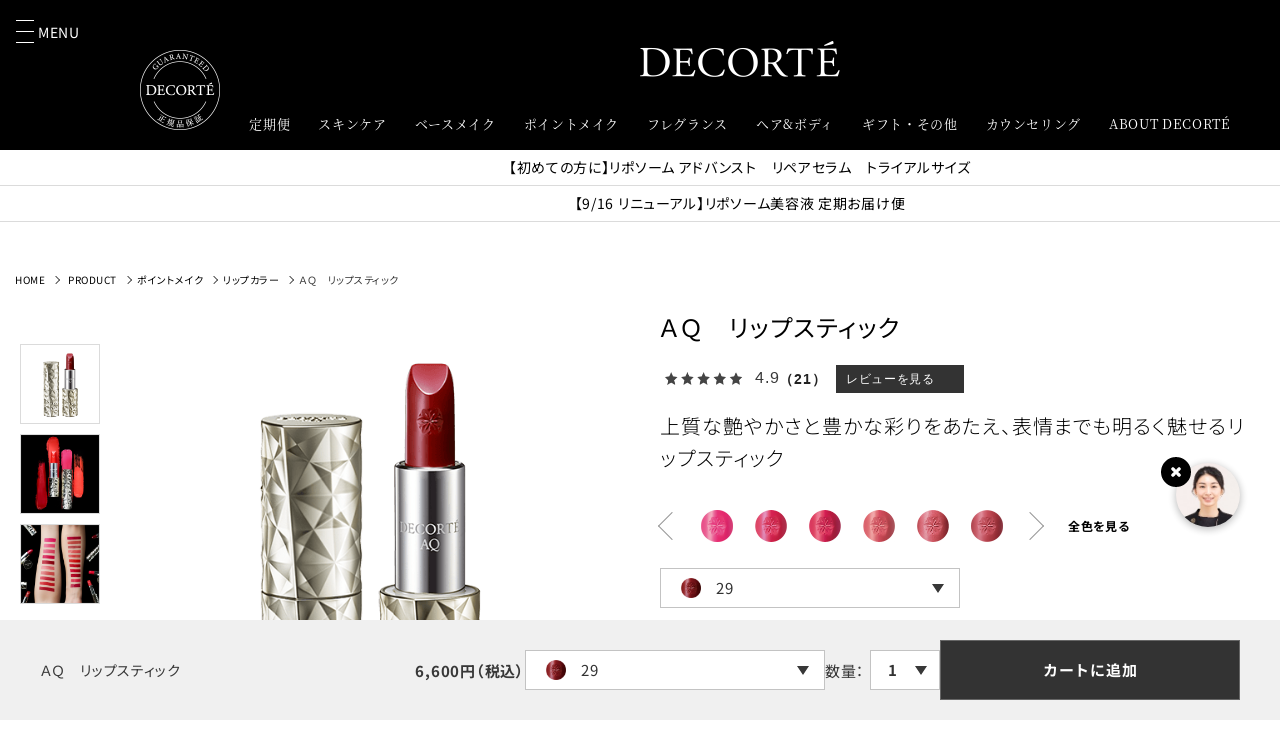

--- FILE ---
content_type: text/css
request_url: https://www.decorte.com/resources/css/pc/base_misc.css
body_size: 743
content:
@charset "UTF-8";
/*@mixin linkArrow {
  &::after {
    border-right: 1px solid;
    border-top: 1px solid;
    content: "";
    height: 8px;
    position: absolute;
    right: 0;
    top: calc(50% - 4px);
    transform: rotate(45deg);
    width: 8px;
  }
}*/
.block-page-title {
  background-color: #f0f0f0;
  font-weight: 700;
  line-height: 1.5;
  text-align: center;
}

.block-page-title {
  font-size: 20px;
  margin-bottom: 40px;
  padding: 1.2em;
}
.block-page-title--main-text {
  display: block;
  font-family: "Noto Serif JP", "Times New Roman", "Hiragino Mincho Pro", "ヒラギノ明朝 Pro", "Yu Mincho", "游明朝", "YuMincho", "游明朝体", "MS PMincho", "ＭＳ Ｐ明朝", serif;
  font-size: 28px;
  font-weight: normal;
  line-height: 1;
  margin-bottom: 10px;
}
.block-page-title--sub-text {
  display: block;
  font-size: 16px;
  font-weight: normal;
  line-height: 1;
}

--- FILE ---
content_type: text/css
request_url: https://www.decorte.com/resources/css/pc/mypage_counseling_result.css
body_size: 906
content:
/*@mixin linkArrow {
  &::after {
    border-right: 1px solid;
    border-top: 1px solid;
    content: "";
    height: 8px;
    position: absolute;
    right: 0;
    top: calc(50% - 4px);
    transform: rotate(45deg);
    width: 8px;
  }
}*/
body.page-counseling-result .block-counseling-result:not(:last-child) {
  margin-bottom: 60px;
}
body.page-counseling-result .block-counseling-result--data {
  border: 1px solid #c3c3c3;
  display: flex;
  margin: 0 auto 20px;
  width: 800px;
}
body.page-counseling-result .block-counseling-result--data-name {
  align-items: center;
  background-color: #f0f0f0;
  display: flex;
  justify-content: center;
  padding: 1em 10px;
  text-align: center;
  min-width: 128px;
  max-width: 150px;
  width: 35%;
}
body.page-counseling-result .block-counseling-result--data-detail {
  padding: 1em 20px;
  width: 100%;
}
body.page-counseling-result .block-counseling-result--data-detail-notes {
  font-size: 12px;
}
body.page-counseling-result .block-counseling-result--bcn {
  background-color: #f1efe2;
  margin: 40px 0;
  padding: 40px 0;
  width: 100%;
}
body.page-counseling-result .block-counseling-result--bcn .block-bcn--skin-level {
  background-color: #ffffff;
  border: 1px solid #bbb18e;
  border-radius: 4px;
  margin: 0 auto;
  padding: 0;
  width: 800px;
}
body.page-counseling-result .block-counseling-result--bcn .block-bcn--skin-level dt {
  align-items: center;
  background-color: #e3d8ac;
  display: flex;
  justify-content: center;
  min-height: 60px;
  font-size: 16px;
  font-weight: 700;
  padding: 0.5em;
  text-align: center;
}
body.page-counseling-result .block-counseling-result--bcn .block-bcn--skin-level dd {
  padding: 30px;
}
body.page-counseling-result .block-counseling-result--bcn .block-bcn--skin-level:not(:last-child) {
  margin-bottom: 30px;
}
body.page-counseling-result .block-counseling-result--bcn .block-bcn--skin-level-value {
  text-align: center;
}
body.page-counseling-result .block-counseling-result--bcn .block-bcn--skin-level-value-star {
  background-image: url(../../../img/decorte2023/pc/mypage_counseling_result/bcn_skin_level_star_blank.png);
  background-position: center;
  background-repeat: no-repeat;
  background-size: contain;
  display: inline-block;
  font-size: 0;
  height: 36px;
  margin: 0 15px;
  vertical-align: middle;
  width: 36px;
}
body.page-counseling-result .block-counseling-result--bcn .block-bcn--skin-level-value__1 .block-bcn--skin-level-value-star:first-child {
  background-image: url(../../../img/decorte2023/pc/mypage_counseling_result/bcn_skin_level_star_gold.png);
}
body.page-counseling-result .block-counseling-result--bcn .block-bcn--skin-level-value__2 .block-bcn--skin-level-value-star:nth-child(-n+2) {
  background-image: url(../../../img/decorte2023/pc/mypage_counseling_result/bcn_skin_level_star_gold.png);
}
body.page-counseling-result .block-counseling-result--bcn .block-bcn--skin-level-value__3 .block-bcn--skin-level-value-star:nth-child(-n+3) {
  background-image: url(../../../img/decorte2023/pc/mypage_counseling_result/bcn_skin_level_star_gold.png);
}
body.page-counseling-result .block-counseling-result--bcn .block-bcn--skin-level-value__4 .block-bcn--skin-level-value-star:nth-child(-n+4) {
  background-image: url(../../../img/decorte2023/pc/mypage_counseling_result/bcn_skin_level_star_gold.png);
}
body.page-counseling-result .block-counseling-result--bcn .block-bcn--skin-level-value__5 .block-bcn--skin-level-value-star:nth-child(-n+5) {
  background-image: url(../../../img/decorte2023/pc/mypage_counseling_result/bcn_skin_level_star_gold.png);
}
body.page-counseling-result .block-counseling-result--bcn .block-bcn--chart {
  background-color: #ffffff;
  border: 1px solid #bbb18e;
  border-radius: 4px;
  margin: 0 auto;
  padding: 40px;
  width: 800px;
}
body.page-counseling-result .block-counseling-result--bcn .block-bcn--chart-canvas-area {
  margin: 0 auto 30px;
  width: 480px;
}
body.page-counseling-result .block-counseling-result--bcn .block-bcn--chart-notes {
  text-align: center;
}
body.page-counseling-result .block-counseling-result--bcn .block-bcn--chart-notes-item {
  display: inline-block;
  font-size: 16px;
  padding-left: 60px;
  position: relative;
}
body.page-counseling-result .block-counseling-result--bcn .block-bcn--chart-notes-item::before {
  display: inline-block;
  content: "";
  height: 24px;
  left: 0;
  position: absolute;
  top: calc(50% - 12px);
  width: 50px;
}
body.page-counseling-result .block-counseling-result--bcn .block-bcn--chart-notes-item__now {
  color: #887940;
  margin-right: 60px;
}
body.page-counseling-result .block-counseling-result--bcn .block-bcn--chart-notes-item__now::before {
  background-color: #e1d7af;
  border: 1px solid #cfc28d;
}
body.page-counseling-result .block-counseling-result--bcn .block-bcn--chart-notes-item__average {
  color: #444444;
}
body.page-counseling-result .block-counseling-result--bcn .block-bcn--chart-notes-item__average::before {
  background-color: #e3e3e3;
  border: 1px solid #cfcfcd;
}
body.page-counseling-result .block-counseling-result--comment {
  background-color: #ffffff;
  border: 1px solid #bbb18e;
  border-radius: 4px;
  margin: 0 auto;
  padding: 0;
  width: 800px;
}
body.page-counseling-result .block-counseling-result--comment dt {
  align-items: center;
  background-color: #e3d8ac;
  display: flex;
  justify-content: center;
  min-height: 60px;
  font-size: 16px;
  font-weight: 700;
  padding: 0.5em;
  text-align: center;
}
body.page-counseling-result .block-counseling-result--comment dd {
  padding: 30px;
}
body.page-counseling-result .block-counseling-result--comment:not(:last-child) {
  margin-bottom: 40px;
}
body.page-counseling-result .block-counseling-result--previous-button {
  align-items: center;
  border: 1px solid #c3c3c3;
  display: flex;
  font-size: 16px;
  justify-content: center;
  margin: 0 auto;
  min-height: 60px;
  padding: 0.5em;
  width: 300px;
}
body.page-counseling-result .block-counseling-result--previous-button:not(:last-child) {
  margin-bottom: 30px;
}
body.page-counseling-result .block-other-container {
  text-align: center;
}
body.page-counseling-result .block-back-arrow-anchor {
  padding-left: 1.5em;
  position: relative;
}
body.page-counseling-result .block-back-arrow-anchor::before {
  border-right: 1px solid;
  border-top: 1px solid;
  content: "";
  display: block;
  left: 0;
  height: 8px;
  position: absolute;
  top: calc(50% - 4px);
  transform: rotate(-135deg);
  width: 8px;
}

--- FILE ---
content_type: text/css
request_url: https://www.decorte.com/resources/css/pc/mypage_gift_list.css
body_size: 1090
content:
@charset "UTF-8";
/*@mixin linkArrow {
  &::after {
    border-right: 1px solid;
    border-top: 1px solid;
    content: "";
    height: 8px;
    position: absolute;
    right: 0;
    top: calc(50% - 4px);
    transform: rotate(45deg);
    width: 8px;
  }
}*/
body.page-gift-list {
  background-color: #171717;
  background-image: url(../../../img/decorte2023/pc/mypage_gift_list/bg_main.jpg);
  background-position: center top;
  background-repeat: no-repeat;
  background-size: 1366px auto;
}
body.page-gift-list .block-clubdecorte-logo {
  left: 30px;
  position: absolute;
  top: 10px;
  width: 139px;
}
body.page-gift-list .block-gift-list-page-title {
  font-size: 36px;
  line-height: 1;
  margin-bottom: 50px;
  text-align: center;
}
body.page-gift-list .block-gift-list-page-title--sub-text {
  display: block;
  font-size: 14px;
  line-height: 1;
  margin-bottom: 20px;
}
body.page-gift-list .block-gift-list-container {
  background-image: url(../../../img/decorte2023/pc/mypage_gift_list/bg_bottom.jpg);
  background-position: center bottom;
  background-repeat: no-repeat;
  background-size: 1366px auto;
  color: #ffffff;
  font-family: "Noto Serif JP", "Times New Roman", "Hiragino Mincho Pro", "ヒラギノ明朝 Pro", "Yu Mincho", "游明朝", "YuMincho", "游明朝体", "MS PMincho", "ＭＳ Ｐ明朝", serif;
  padding: 50px 0 80px;
  position: relative;
}
body.page-gift-list .block-gift-list-container .block-pickup-list {
  display: flex;
  flex-wrap: wrap;
  gap: 20px;
  margin: 0 auto 60px;
  width: 900px;
}
body.page-gift-list .block-gift-list-container .block-pickup-list--anchor {
  background-color: #ffffff;
  text-decoration: none;
  width: calc(50% - 10px);
}
body.page-gift-list .block-gift-list-container .block-pickup-list--item dt {
  background-color: #000000;
  color: #ffffff;
  font-size: 18px;
  min-height: 60px;
  padding: 14px 25px;
}
body.page-gift-list .block-gift-list-container .block-pickup-list--item dd {
  font-size: 14px;
  min-height: 60px;
  padding: 18px 25px;
}
body.page-gift-list .block-gift-list-container .block-gift-list-tab-menu {
  display: flex;
  margin: 0 auto 30px;
  width: 900px;
}
body.page-gift-list .block-gift-list-container .block-gift-list-tab-menu--item {
  border-bottom: 2px solid;
  color: #696969;
  cursor: pointer;
  font-size: 16px;
  line-height: 1;
  padding-bottom: 10px;
  text-align: center;
  width: 450px;
}
body.page-gift-list .block-gift-list-container .block-gift-list-tab-menu--item__active {
  color: #ffffff;
}
body.page-gift-list .block-gift-list-container .block-gift-list-more {
  align-items: center;
  color: #ffffff;
  cursor: pointer;
  display: flex;
  font-size: 12px;
  justify-content: center;
  text-align: center;
  margin: 80px auto 0;
}
body.page-gift-list .block-gift-list-container .block-gift-list-more::after {
  border-right: 1px solid;
  border-top: 1px solid;
  content: "";
  display: block;
  height: 8px;
  position: absolute;
  right: 0;
  top: calc(50% - 4px);
  transform: rotate(45deg);
  width: 8px;
}
body.page-gift-list .block-gift-list-container .block-gift-list-more::after {
  display: inline-block;
  margin-left: 10px;
  position: relative;
  transform: rotate(135deg);
}
body.page-gift-list .block-gift-list-container .block-gift-list {
  display: grid;
  gap: 20px;
  grid-template-columns: 1fr 1fr;
  margin: 0 auto;
  width: 900px;
}
body.page-gift-list .block-gift-list-container .block-gift-list--item {
  position: relative;
}
body.page-gift-list .block-gift-list-container .block-gift-list--item-name {
  background-color: #0e0e0e;
  font-size: 18px;
  line-height: 1.3;
  padding: 20px;
  position: relative;
}
body.page-gift-list .block-gift-list-container .block-gift-list--item-name::after {
  background-color: #444444;
  bottom: 0px;
  content: "";
  display: block;
  height: 1px;
  left: 20px;
  position: absolute;
  width: calc(100% - 40px);
}
body.page-gift-list .block-gift-list-container .block-gift-list--item-limited {
  background-color: #ffffff;
  color: #000000;
  font-size: 14px;
  line-height: 2;
  min-width: 75px;
  text-align: center;
  position: absolute;
  right: 0;
  top: 0;
}
body.page-gift-list .block-gift-list-container .block-gift-list--item-period {
  background-color: #0e0e0e;
  line-height: 1;
  padding: 20px;
}
body.page-gift-list .block-gift-list-container .block-gift-list--item-more {
  background-color: #0e0e0e;
  padding: 0 20px 20px;
}
body.page-gift-list .block-gift-list-container .block-gift-list--item-more-anchor {
  align-items: center;
  border: 1px solid #444444;
  color: #ffffff;
  display: flex;
  font-size: 13px;
  justify-content: center;
  min-height: 40px;
  padding: 0 20px;
  text-align: center;
  width: fit-content;
}
body.page-gift-list .block-gift-list-container .block-gift-list--item-more-anchor::after {
  border-right: 1px solid;
  border-top: 1px solid;
  content: "";
  display: block;
  height: 8px;
  position: absolute;
  right: 0;
  top: calc(50% - 4px);
  transform: rotate(45deg);
  width: 8px;
}
body.page-gift-list .block-gift-list-container .block-gift-list--item-more-anchor::after {
  margin-left: 10px;
  position: relative;
}
body.page-gift-list .block-gift-list-container .block-gift-list--item-status {
  background-color: #222222;
  display: flex;
}
body.page-gift-list .block-gift-list-container .block-gift-list--item-status-label {
  align-items: center;
  background-color: #333333;
  display: flex;
  justify-content: center;
  min-height: 50px;
  text-align: center;
  width: 100px;
}
body.page-gift-list .block-gift-list-container .block-gift-list--item-status-anchor {
  align-items: center;
  color: #ffffff;
  display: flex;
  justify-content: center;
  padding: 10px 20px;
  text-align: center;
  text-decoration: underline;
  width: calc(100% - 100px);
}

--- FILE ---
content_type: text/css
request_url: https://www.decorte.com/resources/css/pc/mypage_reservation_maisondecorte.css
body_size: 1785
content:
@charset "UTF-8";
/*@mixin linkArrow {
  &::after {
    border-right: 1px solid;
    border-top: 1px solid;
    content: "";
    height: 8px;
    position: absolute;
    right: 0;
    top: calc(50% - 4px);
    transform: rotate(45deg);
    width: 8px;
  }
}*/
body.page-reservation-maisondecorte .block-form-page-title {
  font-size: 30px;
  font-weight: 700;
  margin-bottom: 50px;
  text-align: center;
}
body.page-reservation-maisondecorte .block-page-section {
  margin-bottom: 50px;
}
body.page-reservation-maisondecorte .block-page-section--title {
  align-items: center;
  background-color: #f0f0f0;
  display: flex;
  font-weight: 700;
  justify-content: center;
  line-height: 1.5;
  min-height: 80px;
  text-align: center;
}
body.page-reservation-maisondecorte .block-page-section--container {
  margin: 0 auto;
  padding-top: 30px;
  width: 900px;
}
body.page-reservation-maisondecorte .block-page-section .block-subheading {
  font-size: 15px;
  font-weight: 700;
  margin-bottom: 10px;
  margin-top: 20px;
}
body.page-reservation-maisondecorte .block-page-section .block-required-space {
  background-color: #c60000;
  display: inline-block;
  font-size: 0;
  height: 12px;
  margin: 0 6px;
  vertical-align: middle;
  width: 20px;
}
body.page-reservation-maisondecorte .block-page-section .block-required-label {
  background-color: #c60000;
  color: #ffffff;
  display: inline-block;
  font-size: 12px;
  font-weight: 400;
  height: 20px;
  line-height: 20px;
  margin-left: 10px;
  padding: 0 0.5em;
}
body.page-reservation-maisondecorte .block-page-section ul:not([class]) > li {
  font-size: 14px;
  line-height: 1.5;
  padding-left: 25px;
  position: relative;
}
body.page-reservation-maisondecorte .block-page-section ul:not([class]) > li:not(:last-child) {
  margin-bottom: 1em;
}
body.page-reservation-maisondecorte .block-page-section ul:not([class]) > li::before {
  background-color: #000000;
  border-radius: 50%;
  left: 10px;
  content: "";
  display: block;
  height: 5px;
  position: absolute;
  top: calc(0.7em - 2px);
  width: 5px;
}
body.page-reservation-maisondecorte .block-page-section .block-list-caption {
  margin: 30px 0 10px;
}
body.page-reservation-maisondecorte .block-page-section .block-top-border {
  border-top: 1px dashed #666666;
  margin-top: 30px;
  padding-top: 30px;
}
body.page-reservation-maisondecorte .block-page-section .block-notes-list {
  margin: 30px auto 0;
  width: max-content;
}
body.page-reservation-maisondecorte .block-page-section .block-notes-list > li {
  font-size: 14px;
  padding-left: 1.5em;
  position: relative;
}
body.page-reservation-maisondecorte .block-page-section .block-notes-list > li::before {
  content: "※";
  left: 0;
  position: absolute;
}
body.page-reservation-maisondecorte .block-page-section .block-notes-list > li:not(:last-child) {
  margin-bottom: 1em;
}
body.page-reservation-maisondecorte .block-page-section .block-form-item:not(:first-of-type):not(:first-child) {
  border-top: 1px dashed #666666;
  margin-top: 20px;
}
body.page-reservation-maisondecorte .block-page-section .block-form-item .block-notes-list {
  margin: 10px 0 0;
  width: 100%;
}
body.page-reservation-maisondecorte .block-page-section .block-form-item .block-notes-list > li:not(:last-child) {
  margin-bottom: 0.5em;
}
body.page-reservation-maisondecorte .block-page-section .block-form-item .block-mail-more-caption {
  margin-top: 30px;
}
body.page-reservation-maisondecorte .block-page-section .block-form-item .block-form-input-group {
  display: grid;
  grid-template-columns: 1fr 1fr;
  gap: 10px;
}
body.page-reservation-maisondecorte .block-page-section .block-form-item .block-form-radio-list {
  display: grid;
  gap: 10px;
  grid-template-columns: 1fr 1fr;
}
body.page-reservation-maisondecorte .block-page-section .block-form-item .block-form-radio-list input[type=radio] {
  display: none;
}
body.page-reservation-maisondecorte .block-page-section .block-form-item .block-form-radio-list input[type=radio]:checked + label {
  background-color: #e3d8ac;
}
body.page-reservation-maisondecorte .block-page-section .block-form-item .block-form-radio-list input[type=radio]:checked + label::after {
  background-color: #000000;
}
body.page-reservation-maisondecorte .block-page-section .block-form-item .block-form-radio-list label {
  align-items: center;
  background-color: #f0f0f0;
  border-radius: 4px;
  cursor: pointer;
  display: flex;
  font-weight: 700;
  min-height: 60px;
  padding-left: 60px;
  position: relative;
  height: 100%;
}
body.page-reservation-maisondecorte .block-page-section .block-form-item .block-form-radio-list label::after {
  background: #ffffff;
  border: 3px solid #ffffff;
  border-radius: 50%;
  content: "";
  display: block;
  height: 20px;
  left: 20px;
  position: absolute;
  width: 20px;
}
body.page-reservation-maisondecorte .block-page-section .block-form-item .block-form-select-list {
  display: grid;
  gap: 10px;
  grid-template-columns: 1fr 1fr;
}
body.page-reservation-maisondecorte .block-page-section .block-form-item .block-form-select-list__1st {
  margin-bottom: 16px;
}
body.page-reservation-maisondecorte .block-page-section .block-form-item .block-form-select-list__2nd {
  margin-bottom: 16px;
}
body.page-reservation-maisondecorte .block-page-section .block-form-item .block-form-select-box {
  border: 1px solid #c3c3c3;
  position: relative;
  width: 445px;
}
body.page-reservation-maisondecorte .block-page-section .block-form-item .block-form-select-box::after {
  border: 5px solid transparent;
  border-bottom: none;
  border-top: 8px solid #383838;
  content: "";
  display: block;
  right: 20px;
  top: calc(50% - 4px);
  position: absolute;
}
body.page-reservation-maisondecorte .block-page-section .block-form-item .block-form-select-box > select {
  height: 50px;
  padding: 0 20px;
  width: 100%;
}
body.page-reservation-maisondecorte .block-page-section .block-form-item .block-form-concent-check input[type=checkbox]:checked + label {
  background-color: #e3d8ac;
}
body.page-reservation-maisondecorte .block-page-section .block-form-item .block-form-concent-check input[type=checkbox]:checked + label::before {
  border: 4px solid #ffffff;
  background-color: #000000;
}
body.page-reservation-maisondecorte .block-page-section .block-form-item .block-form-concent-check label {
  align-items: center;
  background-color: #f0f0f0;
  cursor: pointer;
  display: flex;
  font-size: 14px;
  height: 60px;
  justify-content: center;
  line-height: 1;
  padding: 30px 0;
  position: relative;
  width: 140px;
}
body.page-reservation-maisondecorte .block-page-section .block-form-item .block-form-concent-check label::before {
  border: 4px solid #d4d4d4;
  background-color: #d4d4d4;
  content: "";
  display: block;
  height: 18px;
  margin-right: 10px;
  width: 18px;
}
body.page-reservation-maisondecorte .block-page-section .block-form-item fieldset {
  border: none;
  margin: 0;
  outline: none;
  padding: 0;
}
body.page-reservation-maisondecorte .block-page-section .block-form-item fieldset legend {
  margin-bottom: 10px;
}
body.page-reservation-maisondecorte .block-page-section .block-form-item input[type=text] {
  border: 1px solid #c3c3c3;
  height: 50px;
  padding: 0 20px;
  width: 445px;
}
body.page-reservation-maisondecorte .block-page-section .block-form-item input[type=tel] {
  border: 1px solid #c3c3c3;
  height: 50px;
  padding: 0 20px;
  width: 445px;
}
body.page-reservation-maisondecorte .block-page-section .block-form-item input[type=email] {
  border: 1px solid #c3c3c3;
  height: 50px;
  padding: 0 20px;
  width: 445px;
}
body.page-reservation-maisondecorte .block-page-section .block-form-item textarea {
  border: 1px solid #c3c3c3;
  min-height: 150px;
  padding: 20px;
  width: 100%;
}
body.page-reservation-maisondecorte .block-page-section .block-submit-button {
  align-items: center;
  background-color: #333333;
  color: #ffffff;
  cursor: pointer;
  display: flex;
  font-size: 14px;
  font-weight: 400;
  justify-content: center;
  line-height: 1.3;
  margin: 0 auto;
  min-height: 50px;
  text-align: center;
  width: 300px;
  margin-top: 50px;
}
body.page-reservation-maisondecorte .block-page-section .block-reservation-flow {
  margin-bottom: 50px;
}
body.page-reservation-maisondecorte .block-page-section .block-reservation-flow li {
  align-items: center;
  background-color: #f0f0f0;
  display: flex;
  min-height: 70px;
  justify-content: center;
  padding: 20px 0;
  position: relative;
  text-align: center;
}
body.page-reservation-maisondecorte .block-page-section .block-reservation-flow li:not(:last-child) {
  margin-bottom: 40px;
}
body.page-reservation-maisondecorte .block-page-section .block-reservation-flow li:not(:last-child)::after {
  border: 40px solid transparent;
  border-bottom: none;
  border-top: 16px solid #999999;
  bottom: -30px;
  content: "";
  display: block;
  position: absolute;
}
body.page-reservation-maisondecorte .block-page-section .block-sub-section-title.js-accordion-trigger {
  align-items: center;
  background-color: #eeead9;
  cursor: pointer;
  display: flex;
  font-size: 16px;
  font-weight: 700;
  margin-top: 50px;
  min-height: 70px;
  padding: 0 40px 0 20px;
  position: relative;
  width: 100%;
}
body.page-reservation-maisondecorte .block-page-section .block-sub-section-title.js-accordion-trigger::before, body.page-reservation-maisondecorte .block-page-section .block-sub-section-title.js-accordion-trigger::after {
  background-color: #000000;
  content: "";
  display: block;
  height: 1px;
  position: absolute;
  right: 20px;
  width: 15px;
}
body.page-reservation-maisondecorte .block-page-section .block-sub-section-title.js-accordion-trigger::before {
  transform: rotate(0);
}
body.page-reservation-maisondecorte .block-page-section .block-sub-section-title.js-accordion-trigger::after {
  transform: rotate(90deg);
}
body.page-reservation-maisondecorte .block-page-section .block-sub-section-title.js-accordion-trigger__active::after {
  transform: rotate(0);
}
body.page-reservation-maisondecorte .block-page-section .js-accordion-container {
  padding-top: 30px;
}
body.page-reservation-maisondecorte .block-page-section .block-page-column {
  border: 1px solid #e3d8ac;
  margin: 30px 10px 0;
}
body.page-reservation-maisondecorte .block-page-section .block-page-column--title {
  align-items: center;
  background-color: #f8f4e7;
  color: #917400;
  display: flex;
  min-height: 70px;
  padding: 0 30px;
}
body.page-reservation-maisondecorte .block-page-section .block-page-column ul {
  padding: 20px;
}
body.page-reservation-maisondecorte .block-contact {
  background-color: #222222;
  color: #ffffff;
  margin: 50px 0;
  padding: 50px 0;
  text-align: center;
}
body.page-reservation-maisondecorte .block-contact--title {
  font-size: 20px;
  font-weight: 400;
  line-height: 1;
}
body.page-reservation-maisondecorte .block-contact--store-name {
  font-family: "Noto Serif JP", "Times New Roman", "Hiragino Mincho Pro", "ヒラギノ明朝 Pro", "Yu Mincho", "游明朝", "YuMincho", "游明朝体", "MS PMincho", "ＭＳ Ｐ明朝", serif;
  font-size: 16px;
  font-weight: 300;
  line-height: 1;
  margin: 30px 0;
}
body.page-reservation-maisondecorte .block-contact--store-name img {
  margin: 0 auto 10px;
  width: 250px;
}
body.page-reservation-maisondecorte .block-contact--phone-number {
  font-family: "Noto Serif JP", "Times New Roman", "Hiragino Mincho Pro", "ヒラギノ明朝 Pro", "Yu Mincho", "游明朝", "YuMincho", "游明朝体", "MS PMincho", "ＭＳ Ｐ明朝", serif;
  font-weight: 300;
  font-size: 40px;
}
body.page-reservation-maisondecorte .block-contact--phone-number a {
  color: #ffffff;
  letter-spacing: 0.1em;
  line-height: 1;
  text-decoration: none;
}
body.page-reservation-maisondecorte .block-other-container {
  text-align: center;
}
body.page-reservation-maisondecorte .block-back-arrow-anchor {
  font-weight: 500;
  padding-left: 1.5em;
  position: relative;
}
body.page-reservation-maisondecorte .block-back-arrow-anchor::before {
  border-right: 1px solid;
  border-top: 1px solid;
  content: "";
  display: block;
  left: 0;
  height: 8px;
  position: absolute;
  top: calc(50% - 4px);
  transform: rotate(-135deg);
  width: 8px;
}

--- FILE ---
content_type: text/css
request_url: https://www.decorte.com/resources/css/pc/mypage_lottery_preorder_confirm.css
body_size: 739
content:
@charset "UTF-8";
/*@mixin linkArrow {
  &::after {
    border-right: 1px solid;
    border-top: 1px solid;
    content: "";
    height: 8px;
    position: absolute;
    right: 0;
    top: calc(50% - 4px);
    transform: rotate(45deg);
    width: 8px;
  }
}*/
body.page-lottery-preorder-confirm .block-form-page-title {
  font-size: 30px;
  font-weight: 700;
  margin-bottom: 50px;
  text-align: center;
}
body.page-lottery-preorder-confirm .block-page-section {
  margin-bottom: 50px;
}
body.page-lottery-preorder-confirm .block-page-section--title {
  align-items: center;
  background-color: #f0f0f0;
  display: flex;
  font-weight: 700;
  justify-content: center;
  line-height: 1.5;
  min-height: 80px;
  text-align: center;
}
body.page-lottery-preorder-confirm .block-page-section--container {
  margin: 0 auto;
  padding-top: 30px;
  width: 900px;
}
body.page-lottery-preorder-confirm .block-page-section--sub-title {
  align-items: center;
  background-color: #eeead9;
  display: flex;
  font-size: 16px;
  font-weight: 700;
  justify-content: center;
  margin-bottom: 20px;
  min-height: 50px;
  text-align: center;
}
body.page-lottery-preorder-confirm .block-page-section .block-subheading {
  font-size: 15px;
  font-weight: 700;
  margin-bottom: 10px;
}
body.page-lottery-preorder-confirm .block-page-section .block-subheading:not(:first-child) {
  margin-top: 20px;
}
body.page-lottery-preorder-confirm .block-page-section .block-required-label {
  background-color: #c60000;
  color: #ffffff;
  display: inline-block;
  font-size: 12px;
  font-weight: 400;
  height: 20px;
  line-height: 20px;
  margin-left: 10px;
  padding: 0 0.5em;
}
body.page-lottery-preorder-confirm .block-page-section p:not([class]):not(:last-child) {
  margin-bottom: 10px;
}
body.page-lottery-preorder-confirm .block-page-section .block-notes {
  font-size: 14px;
  margin-top: 20px;
}
body.page-lottery-preorder-confirm .block-page-section .block-notes-list {
  margin: 30px auto 0;
  width: max-content;
}
body.page-lottery-preorder-confirm .block-page-section .block-notes-list > li {
  font-size: 14px;
  padding-left: 1.5em;
  position: relative;
}
body.page-lottery-preorder-confirm .block-page-section .block-notes-list > li::before {
  content: "※";
  left: 0;
  position: absolute;
}
body.page-lottery-preorder-confirm .block-page-section .block-notes-list > li:not(:last-child) {
  margin-bottom: 1em;
}
body.page-lottery-preorder-confirm .block-form-item:not(:first-child) .block-subheading {
  margin-top: 20px;
  position: relative;
}
body.page-lottery-preorder-confirm .block-form-input-value {
  align-items: center;
  background-color: #e0e0e0;
  display: flex;
  font-size: 14px;
  font-weight: 700;
  min-height: 60px;
  padding: 10px 30px;
}
body.page-lottery-preorder-confirm .block-submit-button {
  align-items: center;
  background-color: #333333;
  color: #ffffff;
  cursor: pointer;
  display: flex;
  font-size: 14px;
  font-weight: 400;
  justify-content: center;
  line-height: 1.3;
  margin: 0 auto;
  min-height: 50px;
  text-align: center;
  width: 300px;
  margin-top: 50px;
}
body.page-lottery-preorder-confirm .block-back-button {
  align-items: center;
  border: 1px solid #c3c3c3;
  cursor: pointer;
  display: flex;
  font-size: 14px;
  font-weight: 400;
  justify-content: center;
  line-height: 1.3;
  margin: 16px auto;
  min-height: 50px;
  position: relative;
  text-align: center;
  width: 300px;
}
body.page-lottery-preorder-confirm .block-back-button::before {
  border-right: 1px solid;
  border-top: 1px solid;
  content: "";
  display: block;
  left: 0;
  height: 8px;
  position: absolute;
  top: calc(50% - 4px);
  transform: rotate(-135deg);
  width: 8px;
}
body.page-lottery-preorder-confirm .block-back-button::before {
  border-color: #666666;
  left: 20px;
}
body.page-lottery-preorder-confirm .block-other-container {
  text-align: center;
}
body.page-lottery-preorder-confirm .block-back-arrow-anchor {
  font-weight: 500;
  padding-left: 1.5em;
  position: relative;
}
body.page-lottery-preorder-confirm .block-back-arrow-anchor::before {
  border-right: 1px solid;
  border-top: 1px solid;
  content: "";
  display: block;
  left: 0;
  height: 8px;
  position: absolute;
  top: calc(50% - 4px);
  transform: rotate(-135deg);
  width: 8px;
}

--- FILE ---
content_type: text/css
request_url: https://www.decorte.com/css/usr/kose_amazonpay.css
body_size: 517
content:
@charset "UTF-8";

/* ----AmazonPayロード中表示---- */
.block-cart--amazonpay-loading {
    display: none;
    top: 0px;
    left: 0px;
    height: 100%;
    width: 100%;
    position: fixed;
    background-color: #fff;
    opacity: 0.8;
    z-index: 2;
  }
  
  .block--cart-amazonpay-loading-icon {
    position: fixed;
    top: 50%;
    left: 50%;
    transform: translate(-50%, -50%);
    text-align: center;
    
  }
  
  .block-cart--amazonpay-error{
    color: #a94442;
  }
  
  /* ----AmazonPayV2ボタン押下後表示メッセージ---- */
  .block-cart--amazonpay-alert{
    display: none;
    color: #a94442;
  }
  
  .block-order-method--amazonpay-dest-title{
    font-weight: bold;
  }
  
  .block-order-method--amazonpay ,
  .block-order-estimate--amazonpay {
    text-align: right;
    padding: 0 20px 20px 0;
  }
  
  .block-order--amazonpay-btn {
    font-size: 13px;
    font-weight: normal;
    margin: 5px 0 0 20px;
    padding: 3px 15px 3px 15px;
    color: #333;
    border: solid 1px #dcdcdc;
    background-color: #e5e5e5;
  }
  
  .block-order-estimate--amazonpay-payment-btn{
    font-size: 13px;
    font-weight: normal;
    margin: 0 0 0 20px;
    display: inline;
  }
  
  .block-order--amazonpay-btn:focus, 
  .block-order-estimate--amazonpay-payment-btn:focus{
      outline:0;
  }
  
  .block-order-method--dest-item address {
      margin-bottom: 10px;
      padding-left: 10px;
  }

  .block-order-estimate--amazonpay-loginform .block-order-estimate--amazonpay-register {
      border-bottom: #b1b3b4 1px solid;
  }

  .block-order-estimate--amazonpay-loginform .block-order-estimate--amazonpay-mail {
      border-top: none;
  }

  .block-amazon--payment-message {
      width: 100%;
  }

--- FILE ---
content_type: text/css
request_url: https://www.decorte.com/css/usr/pc_product_detail.css
body_size: 5941
content:
.c-product-slider__products {
  margin: 0 auto;
}
.c-product__thumb:after {
  display: none;
}
.product-detail .p-product-detail__btn__no {
  display: block;
  position: relative;
}
.product-detail .p-product-detail__btn__no > .c-favorite-btn {
  top: 10px;
  right: auto;
  left: 350px;
}
.product-detail .l-common-area__content {
  max-width: 100%;
  padding: 60px 0;
  /* background-color: #f3f3f3; */
}

.product-detail .c-product__thumb.is-new:before,
.product-detail .c-product__thumb.is-soon:before {
  display: none;
}

.product-detail .c-product__color-try {
  position: static;
}

.product-detail .c-product__launch-date {
  position: relative;
  line-height: 1;
  text-align: center;
  border: 1px solid #3b4043;
  background-color: #fff;
  z-index: 10;
  left: 0;
  border-radius: 4px;
  padding: 2px 0;
  box-sizing: border-box;
}

@media screen and (min-width: 901px), print {
  .product-detail .c-product__launch-date {
    width: 111px;
    font-size: 12px;
    margin-top: 6px;
    color: #3b4043;
  }
}

.product-detail .c-product-content__list .c-common-modal__inner .c-product__item {
  padding-top: 0;
}

.product-detail .c-product-content__list .c-common-modal__inner .block-list-add-cart-btn {
  padding: 12px 0;
}

.product-detail .c-product-content__list .c-common-modal__inner .c-product__item {
  display: -webkit-box;
  display: -webkit-flex;
  display: -ms-flexbox;
  display: flex;
  -webkit-box-align: start;
  -webkit-align-items: flex-start;
  -ms-flex-align: start;
  align-items: flex-start;
  width: 100% !important;
}

@media screen and (min-width: 901px), print {
  .product-detail .c-product-content__list .c-common-modal__inner .c-product__item {
    padding: 0 100px;
    max-width: 700px;
    margin: 60px auto 0 !important;
  }
}

.product-detail .c-product-content__list .c-common-modal__inner .c-product__item + .c-product__item {
  margin-top: 48px;
}

.product-detail .c-product-content__list .c-common-modal__inner .c-product__item .c-product__thumb {
  position: static;
  padding-top: 0;
}

@media screen and (min-width: 901px), print {
  .product-detail .c-product-content__list .c-common-modal__inner .c-product__item .c-product__thumb {
    width: calc(238/870 * 100%);
  }
}

.product-detail .c-product-content__list .c-common-modal__inner .c-product__item .c-product__thumb__img {
  position: static;
  -webkit-transform: none;
  -ms-transform: none;
  transform: none;
}

@media screen and (min-width: 901px), print {
  .product-detail .c-product-content__list .c-common-modal__inner .c-product__item .c-product__thumb.is-new:before,
  .product-detail .c-product-content__list .c-common-modal__inner .c-product__item .c-product__thumb.is-soon:before {
    left: calc(238/870 * 100%);
  }
}

@media screen and (min-width: 901px), print {
  .product-detail .c-product-content__list .c-common-modal__inner .c-product__item .c-product__thumb.is-new .c-product__icon-limited,
  .product-detail .c-product-content__list .c-common-modal__inner .c-product__item .c-product__thumb.is-soon .c-product__icon-limited {
    left: calc(238/870 * 100% + 70px);
  }
}

@media screen and (min-width: 901px), print {
  .product-detail .c-product-content__list .c-common-modal__inner .c-product__item .c-product__thumb.is-new .c-product__icon-limited + .c-product__launch-date,
  .product-detail .c-product-content__list .c-common-modal__inner .c-product__item .c-product__thumb.is-soon .c-product__icon-limited + .c-product__launch-date {
    left: calc(238/870 * 100% + 120px);
  }
}

.product-detail .c-product-content__list .c-common-modal__inner .c-product__item .c-product__color-try {
  top: -2px;
  right: auto;
  left: 0;
}

.product-detail .c-product-content__list .c-common-modal__inner .c-product__item .c-product__about {
  margin-top: 0;
}

@media screen and (min-width: 901px), print {
  .product-detail .c-product-content__list .c-common-modal__inner .c-product__item .c-product__about {
    width: calc(632/870 * 100%);
  }
}

.product-detail .c-product-content__list .c-common-modal__inner .c-product__item .c-product__brand {
  font-size: 11px;
}

@media screen and (min-width: 901px), print {
  .product-detail .c-product-content__list .c-common-modal__inner .c-product__item .c-product__brand {
    font-size: 14px;
  }
}

.product-detail .c-product-content__list .c-common-modal__inner .c-product__item .c-product__product-name {
  font-size: 16px;
  line-height: 1.3;
}

@media screen and (min-width: 901px), print {
  .product-detail .c-product-content__list .c-common-modal__inner .c-product__item .c-product__product-name {
    font-size: 22px;
  }
}

.product-detail .c-product-content__list .c-common-modal__inner .c-product__item .c-product__detail {
  margin-top: 6px;
  font-size: 12px;
  color: #6c7479;
}

.product-detail .c-product-content__list .c-common-modal__inner .c-product__item .c-product__launch-date {
  position: absolute;
  border: none;
}

@media screen and (min-width: 901px), print {
  .product-detail .c-product-content__list .c-common-modal__inner .c-product__item .c-product__launch-date {
    top: -12px;
    left: calc(238/870 * 100%);
  }
}

.product-detail .c-product-content__list .c-common-modal__inner .c-product__item .c-product__color {
  margin-top: 6px;
}

.product-detail .c-product-content__list .c-common-modal__inner .c-product__item .c-product__color > p {
  font-size: 12px;
  font-weight: 600;
  color: #7f7f7f;
  letter-spacing: .12em;
}

.product-detail .c-product-content__list .c-product__etc {
  margin-top: 6px;
  font-size: 12px;
}

.product-detail .c-product-content__list .p-product-detail__modal-makeup__inner {
  padding: 40px 5.2%;
  box-sizing: border-box;
}

@media screen and (min-width: 901px), print {
  .product-detail .c-product-content__list .p-product-detail__modal-makeup__inner .color-choice {
    max-width: 700px;
    margin: 0 auto;
  }
  .product-detail .c-product-content__list .p-product-detail__modal-makeup__inner .btn-items-cart-wrap {
    display: -webkit-box;
    display: -webkit-flex;
    display: -ms-flexbox;
    display: flex;
    -webkit-box-pack: justify;
    -webkit-justify-content: space-between;
    -ms-flex-pack: justify;
    justify-content: space-between;
    max-width: 700px;
    margin: 0 auto;
  }
  .product-detail .c-product-content__list .p-product-detail__modal-makeup__inner .btn-items-cart-wrap .btn-items-cart {
    width: 320px;
  }
}

.product-detail .c-product-content__list .p-product-detail__color {
  margin: 120px 0 0;
}

.product-detail .c-product-content__list .p-product-detail__color__choice {
  color: #3b4043;
  font-size: 18px;
}

@media screen and (min-width: 901px), print {
  .product-detail .c-product-content__list .p-product-detail__color__choice {
    letter-spacing: 0.15em;
    line-height: 1;
  }
}

.product-detail .c-product-content__list .p-product-detail__color__choice-container {
  display: -webkit-box;
  display: -webkit-flex;
  display: -ms-flexbox;
  display: flex;
  -webkit-box-align: center;
  -webkit-align-items: center;
  -ms-flex-align: center;
  align-items: center;
  -webkit-box-pack: start;
  -webkit-justify-content: flex-start;
  -ms-flex-pack: start;
  justify-content: flex-start;
}

.product-detail .c-product-content__list .p-product-detail__color__choice-container .p-product-detail__color__title01 {
  margin: 0;
}

@media screen and (min-width: 901px), print {
  .product-detail .c-product-content__list .p-product-detail__color__choice-container .p-product-detail__color__text01 {
    margin-top: 20px;
  }
}

.product-detail .c-product-content__list .p-product-detail__color__right {
  display: -webkit-box;
  display: -webkit-flex;
  display: -ms-flexbox;
  display: flex;
  -webkit-box-align: start;
  -webkit-align-items: flex-start;
  -ms-flex-align: start;
  align-items: flex-start;
  -webkit-box-pack: start;
  -webkit-justify-content: flex-start;
  -ms-flex-pack: start;
  justify-content: flex-start;
  -webkit-flex-wrap: wrap;
  -ms-flex-wrap: wrap;
  flex-wrap: wrap;
  -webkit-box-orient: vertical;
  -webkit-box-direction: normal;
  -webkit-flex-direction: column;
  -ms-flex-direction: column;
  flex-direction: column;
}

@media screen and (min-width: 901px), print {
  .product-detail .c-product-content__list .p-product-detail__color__right {
    margin-top: 8px;
  }
}

.product-detail .c-product-content__list .p-product-detail__color__img {
  float: left;
}

.product-detail .c-product-content__list .p-product-detail__color__img img {
  width: 70px;
  margin: 57px 71px 50px 13px;
}

@media screen and (min-width: 901px), print {
  .product-detail .c-product-content__list .p-product-detail__color__list + .p-product-detail__color__list {
    padding-top: 11px;
  }
}

.product-detail .c-product-content__list .p-product-detail__color__title {
  color: #3b4043;
  border-bottom: 1px solid #b1b3b4;
  margin: 0 0 20px;
  font-size: 14px;
  position: relative;
  letter-spacing: 0.15em;
}

@media screen and (min-width: 901px), print {
  .product-detail .c-product-content__list .p-product-detail__color__title {
    margin: 15px 0 0;
    padding: 20px 0 10px 25px;
  }
}

.product-detail .c-product-content__list .p-product-detail__color__title:before {
  content: '';
  display: inline-block;
  position: absolute;
  font-size: 14px;
  top: 48%;
  width: 6px;
  height: 6px;
  left: 3px;
  z-index: 1;
  border-right: 1.2px solid #469de2;
  border-bottom: 1.2px solid #469de2;
  -webkit-transform: rotate(45deg);
  -ms-transform: rotate(45deg);
  transform: rotate(45deg);
}

.product-detail .c-product-content__list .p-product-detail__color__title.js-accordion-open {
  color: #469de2;
  border-bottom: 1px solid #b1b3b4;
  padding: 20px 0 10px 25px;
  margin: 15px 0 0;
  font-size: 14px;
  position: relative;
}

.product-detail .c-product-content__list .p-product-detail__color__title.js-accordion-open:before {
  content: '';
  display: inline-block;
  position: absolute;
  font-size: 14px;
  top: 55%;
  width: 6px;
  height: 6px;
  left: 3px;
  z-index: 1;
  border-right: 1.2px solid #469de2;
  border-bottom: 1.2px solid #469de2;
  -webkit-transform: rotate(-135deg);
  -ms-transform: rotate(-135deg);
  transform: rotate(-135deg);
}

.product-detail .c-product-content__list .p-product-detail__color__title01 {
  font-size: 14px;
}

@media screen and (min-width: 901px), print {
  .product-detail .c-product-content__list .p-product-detail__color__title01 {
    margin: 45px 0 23px;
  }
}

.product-detail .c-product-content__list .p-product-detail__color__group {
  display: -webkit-box;
  display: -webkit-flex;
  display: -ms-flexbox;
  display: flex;
  -webkit-flex-wrap: wrap;
  -ms-flex-wrap: wrap;
  flex-wrap: wrap;
  position: relative;
  -webkit-box-align: start;
  -webkit-align-items: flex-start;
  -ms-flex-align: start;
  align-items: flex-start;
}

@media screen and (min-width: 901px), print {
  .product-detail .c-product-content__list .p-product-detail__color__group {
    -webkit-box-pack: start;
    -webkit-justify-content: flex-start;
    -ms-flex-pack: start;
    justify-content: flex-start;
    padding-top: 16px;
  }
}

.product-detail .c-product-content__list .p-product-detail__color__group img {
  width: 86%;
  top: 0px;
  position: absolute;
}

.product-detail .c-product-content__list .p-product-detail__color__group__item {
  box-sizing: border-box;
}

.product-detail .c-product-content__list .p-product-detail__color__group__item:before {
  content: '';
}

@media screen and (min-width: 901px), print {
  .product-detail .c-product-content__list .p-product-detail__color__group__item {
    width: 47px;
    padding-bottom: 24px;
  }
  .product-detail .c-product-content__list .p-product-detail__color__group__item + .p-product-detail__color__group__item {
    margin-left: 22px;
  }
  .product-detail .c-product-content__list .p-product-detail__color__group__item:nth-child(10n+1) {
    margin-left: 0;
  }
}

.product-detail .c-product-content__list .p-product-detail__color__group__item .group__item__thumb {
  cursor: pointer;
  width: 100%;
  height: 47px;
  box-sizing: border-box;
  border: 1px solid #fff;
}

.product-detail .c-product-content__list .p-product-detail__color__group__item .group__item__thumb img {
  width: 100%;
  position: relative;
}

.product-detail .c-product-content__list .p-product-detail__color__group__item .group__item__text {
  margin-top: 7px;
  text-align: center;
  line-height: 1;
}

@media screen and (min-width: 901px), print {
  .product-detail .c-product-content__list .p-product-detail__color__group__item .group__item__text {
    font-size: 12px;
  }
}

.product-detail .c-product-content__list .p-product-detail__color__group__item .group__item__text img {
  width: 100%;
  position: relative;
}

.product-detail .c-product-content__list .p-product-detail__color__group__item:hover .group__item__thumb {
  border: 1px solid #469de2;
  -webkit-transition: opacity 0.5s ease;
  transition: opacity 0.5s ease;
}

.product-detail .c-product-content__list .p-product-detail__color__group__item:hover .group__item__thumb:hover {
  opacity: 0.5;
}

.product-detail .c-product-content__list .p-product-detail__color__group__item.is-active .group__item__thumb {
  border: 1px solid #469de2;
}

.product-detail .c-product-content__list .p-product-detail__color__text01 {
  font-size: 12px;
}

.product-detail .c-product-content__list .p-product-detail__color__all {
  text-align: right;
}

@media screen and (min-width: 901px), print {
  .product-detail .c-product-content__list .p-product-detail__color__all {
    padding-top: 5px;
    font-size: 16px;
  }
}

.product-detail .c-product-content__list .p-product-detail__color__all.is-peri {
  padding-top: 23px;
}

.product-detail .c-product-content__list .p-product-detail__color__all a {
  color: #469de2;
}

.product-detail .c-product-content__list .p-product-detail__color--mt {
  margin: 80px 0 0 0;
}

.product-detail .c-product-content__list .p-maihada__main {
  margin-top: 30px;
}

@media screen and (min-width: 901px), print {
  .product-detail .c-product-content__list .p-maihada__main {
    width: 700px;
    margin: 60px auto 0;
  }
}

.product-detail .c-product-content__list .p-maihada__main .ttl {
  padding: 0 0 12px;
  margin: 0 0 16px;
  font-size: 18px;
  font-weight: normal;
  line-height: 1.4;
  letter-spacing: 0.09em;
  background: none;
  text-align: center;
  border-bottom: 1px solid #3b4043;
}

.product-detail .c-product-content__list .p-maihada__main .main_text {
  text-align: center;
  color: #003554;
  padding: 20px 0;
}

.product-detail .c-product-content__list__col1 {
  display: block;
}

.product-detail .c-product-content__list__col1__detail {
  display: -webkit-box;
  display: -webkit-flex;
  display: -ms-flexbox;
  display: flex;
  -webkit-box-pack: justify;
  -webkit-justify-content: space-between;
  -ms-flex-pack: justify;
  justify-content: space-between;
  margin-top: 20px;
}

.product-detail .c-product-content__list__col1__detail .c-product__price {
  font-size: 16px;
  font-weight: bold;
}

.product-detail .c-product-content__list__col1__detail__right {
  width: 200px;
}

.product-detail .c-product-content__list__col1__detail__right .block-list-add-cart-btn {
  padding: 8px 0;
}

.product-detail .c-product-content__list__col1 .revico-star .starability-result {
  background-image: url(https://show.revico.jp/contents/maison-kose/star.png);
}

.product-detail .c-product-content__list__col1 .revico-star-block--title {
  margin-top: 3px;
  font-weight: normal;
  font-size: 12px;
  text-decoration: underline;
}

.product-detail .c-product-content__list__col1 .c-product__item {
  display: -webkit-box;
  display: -webkit-flex;
  display: -ms-flexbox;
  display: flex;
  -webkit-box-align: start;
  -webkit-align-items: flex-start;
  -ms-flex-align: start;
  align-items: flex-start;
  width: 100% !important;
  padding-top: 24px;
}

.product-detail .c-product-content__list__col1 .c-product__item + .c-product__item {
  margin-top: 48px;
}

.product-detail .c-product-content__list__col1 .c-product__item .c-product__thumb {
  position: static;
  padding-top: 0;
}

@media screen and (min-width: 901px), print {
  .product-detail .c-product-content__list__col1 .c-product__item .c-product__thumb {
    width: calc(238/870 * 100%);
  }
}

.product-detail .c-product-content__list__col1 .c-product__item .c-product__thumb__img {
  position: static;
  -webkit-transform: none;
  -ms-transform: none;
  transform: none;
}

@media screen and (min-width: 901px), print {
  .product-detail .c-product-content__list__col1 .c-product__item .c-product__thumb__img {
    margin-top: -20px;
  }
}

@media screen and (min-width: 901px), print {
  .product-detail .c-product-content__list__col1 .c-product__item .c-product__thumb.is-new:before,
  .product-detail .c-product-content__list__col1 .c-product__item .c-product__thumb.is-soon:before {
    left: calc(238/870 * 100%);
  }
}

@media screen and (min-width: 901px), print {
  .product-detail .c-product-content__list__col1 .c-product__item .c-product__thumb.is-new .c-product__icon-limited,
  .product-detail .c-product-content__list__col1 .c-product__item .c-product__thumb.is-soon .c-product__icon-limited {
    left: calc(238/870 * 100% + 70px);
  }
}

@media screen and (min-width: 901px), print {
  .product-detail .c-product-content__list__col1 .c-product__item .c-product__thumb.is-new .c-product__icon-limited + .c-product__launch-date,
  .product-detail .c-product-content__list__col1 .c-product__item .c-product__thumb.is-soon .c-product__icon-limited + .c-product__launch-date {
    left: calc(238/870 * 100% + 120px);
  }
}

.product-detail .c-product-content__list__col1 .c-product__item .c-product__color-try {
  top: -2px;
  right: auto;
  left: 0;
}

@media screen and (min-width: 901px), print {
  .product-detail .c-product-content__list__col1 .c-product__item .c-product__about {
    width: calc(632/870 * 100%);
  }
}

.product-detail .c-product-content__list__col1 .c-product__item .c-product__brand {
  font-size: 11px;
}

@media screen and (min-width: 901px), print {
  .product-detail .c-product-content__list__col1 .c-product__item .c-product__brand {
    font-size: 14px;
  }
}

.product-detail .c-product-content__list__col1 .c-product__item .c-product__product-name {
  font-size: 16px;
  line-height: 1.3;
}

@media screen and (min-width: 901px), print {
  .product-detail .c-product-content__list__col1 .c-product__item .c-product__product-name {
    font-size: 22px;
  }
}

@media screen and (min-width: 901px), print {
  .product-detail .c-product-content__list__col1 .c-product__item .c-product__product-name {
    min-height: inherit !important;
  }
}

.product-detail .c-product-content__list__col1 .c-product__item .c-product__detail {
  margin-top: 6px;
  font-size: 12px;
  color: #6c7479;
}

.product-detail .c-product-content__list__col1 .c-product__item .c-product__launch-date {
  position: absolute;
  border: none;
}

@media screen and (min-width: 901px), print {
  .product-detail .c-product-content__list__col1 .c-product__item .c-product__launch-date {
    top: -18px;
    left: calc(238/870 * 100%);
  }
}

.product-detail .c-product-content__list__col1 .c-product__item .c-product__color {
  margin-top: 6px;
}

.product-detail .c-product-content__list__col1 .c-product__item .c-product__color > p {
  font-size: 12px;
  font-weight: 600;
  color: #7f7f7f;
  letter-spacing: .12em;
}

@media screen and (min-width: 901px), print {
  .product-detail .c-product__item--small .c-product__price {
    font-size: 16px;
  }
}

.product-detail .btn-items-cart {
  margin-top: 10px;
}

.product-detail .block-list-add-cart-btn {
  display: -webkit-box;
  display: -webkit-flex;
  display: -ms-flexbox;
  display: flex;
  -webkit-box-align: center;
  -webkit-align-items: center;
  -ms-flex-align: center;
  align-items: center;
  -webkit-box-pack: center;
  -webkit-justify-content: center;
  -ms-flex-pack: center;
  justify-content: center;
  position: relative;
  padding: 6px 0;
}

@media screen and (min-width: 901px), print {
  .product-detail .block-list-add-cart-btn {
    padding: 8px 0;
    font-size: 13px;
  }
}

.product-detail .block-list-add-cart-btn-no-purchase {
  background: #f2f2f2;
  color: #b1b3b4;
}

.product-detail .block-list-add-cart-btn-regular {
  background: #f54141;
  color: #fff;
}

.product-detail .block-list-add-cart-btn-purchase {
  background: #ee696f;
  color: #fff;
}

.product-detail .block-list-add-cart-btn-reserve {
  background: #56bbdc;
  color: #fff;
}

.product-detail .block-list-add-cart-btn-select {
  background: #ee696f;
  color: #fff !important;
  border: none;
}

.product-detail .block-list-add-cart-btn-select-brand {
  padding: 0;
  -webkit-box-pack: end;
  -webkit-justify-content: flex-end;
  -ms-flex-pack: end;
  justify-content: flex-end;
  color: #3b4043;
}

.product-detail .p-product__main__select__refine__tab__check + .block-list-add-cart-btn-select-brand {
  margin-top: 15px;
}

.product-detail .p-product-detail__modal-brand.c-product-content__list {
  padding: 157px 0 !important;
}

.product-detail .p-product-detail__modal-brand .p-product__main__select__refine__button {
  position: relative;
  box-shadow: none;
}

@media screen and (min-width: 901px), print {
  .product-detail .p-product-detail__modal-brand .p-product__main__select__refine__button {
    -webkit-box-pack: center;
    -webkit-justify-content: center;
    -ms-flex-pack: center;
    justify-content: center;
    -webkit-box-align: end;
    -webkit-align-items: flex-end;
    -ms-flex-align: end;
    align-items: flex-end;
  }
  .product-detail .p-product-detail__modal-brand .p-product__main__select__refine__button a {
    width: 320px !important;
    margin: 0 20px;
  }
}

.product-detail .p-product-detail__modal-brand .p-brand-content__cluster__brands li {
  position: relative;
  margin-bottom: 15px;
}

.product-detail .p-product-detail__modal-brand .p-brand-content__cluster__brands li input {
  position: absolute;
  top: 0;
  left: 0;
  width: 100%;
  height: 100%;
  margin-right: 0;
  opacity: 0;
  z-index: 1;
}

.product-detail .p-product-detail__modal-brand .p-brand-content__cluster__brands li input:checked + label {
  border: 1px solid #469de2;
}

.product-detail .p-product-detail__modal-brand .p-brand-content__cluster__brands li input:checked + label img {
  opacity: 0.5;
}

.product-detail .p-product-detail__modal-brand .p-brand-content__cluster__brands li label {
  display: block;
  padding: 5px;
  box-sizing: border-box;
}

.product-detail .p-product__main__select {
  display: -webkit-box;
  display: -webkit-flex;
  display: -ms-flexbox;
  display: flex;
}

.product-detail .p-product__main__select__item {
  display: -webkit-box;
  display: -webkit-flex;
  display: -ms-flexbox;
  display: flex;
  -webkit-box-pack: center;
  -webkit-justify-content: center;
  -ms-flex-pack: center;
  justify-content: center;
  -webkit-box-align: center;
  -webkit-align-items: center;
  -ms-flex-align: center;
  align-items: center;
  width: calc(100% / 3);
  line-height: 1;
}

.product-detail .p-product__main__select__item a {
  color: #3b4043;
}

.product-detail .p-product__main__select__item select {
  -webkit-appearance: none;
  -moz-appearance: none;
  appearance: none;
  border: none;
  outline: none;
  background: transparent;
  width: 100%;
  padding: 15px;
  box-sizing: border-box;
  line-height: 1;
}

.product-detail .p-product__main__select__refine {
  position: relative;
  -webkit-box-pack: justify;
  -webkit-justify-content: space-between;
  -ms-flex-pack: justify;
  justify-content: space-between;
  font-size: 3.2vw;
}

.product-detail .p-product__main__select__refine__button {
  width: 100%;
  display: -webkit-box;
  display: -webkit-flex;
  display: -ms-flexbox;
  display: flex;
  -webkit-box-pack: justify;
  -webkit-justify-content: space-between;
  -ms-flex-pack: justify;
  justify-content: space-between;
  box-sizing: border-box;
  z-index: 10;
}

.product-detail .p-product__main__select__refine__button-absolute {
  position: absolute;
}

.product-detail .p-product__main__select__refine__button a {
  font-size: 14px;
  padding: 12px 0;
  line-height: 1;
  text-align: center;
}

.product-detail .p-product__main__select__refine__button .reset-btn {
  display: block;
  width: 34.89097%;
  border: 1px solid #393e41;
  color: #3b4043;
}

.product-detail .p-product__main__select__refine__button .sort-btn {
  display: block;
  background-color: #393e41;
  color: #fff;
}

@media screen and (min-width: 901px), print {
  .product-detail .p-product__main__select__refine__button .sort-btn {
    width: 59.96885%;
    margin-top: 40px;
  }
  .product-detail .p-product__main__select__refine__button .sort-btn-full {
    width: 100%;
  }
}

.product-detail .p-product__main__select__refine.is-open {
  background-color: #f7f7f7;
}

.product-detail .p-product__main__select__refine.is-open:before {
  margin-top: -2px;
  -webkit-transform: rotate(-45deg);
  -ms-transform: rotate(-45deg);
  transform: rotate(-45deg);
  z-index: 1;
}

.product-detail .p-product__main__select__refine span {
  width: 100%;
  padding: 15px;
  box-sizing: border-box;
  line-height: 1;
}

.product-detail .p-product__main__select__refine__brand__cluster {
  margin-top: 20px;
}

.product-detail .p-product__main__select__refine__tab {
  position: relative;
  height: 100%;
}

.product-detail .p-product__main__select__refine__tab .p-product__main__select__refine__tab__inner__title {
  border-bottom: 1px solid #b1b3b4;
}

@media screen and (min-width: 901px), print {
  .product-detail .p-product__main__select__refine__tab .p-product__main__select__refine__tab__inner__title {
    padding-top: 0;
  }
}

.product-detail .p-product__main__select__refine__tab .p-product__main__select__refine__tab__inner__title p {
  font-size: 16px;
}

.product-detail .p-product__main__select__refine__tab .p-product__main__select__refine__brand__cluster.is-hide {
  display: none;
}

.product-detail .p-product__main__select__refine__tab .p-product__main__select__refine__brand__cluster p {
  margin-bottom: 12px;
  font-size: 16px;
}

.product-detail .p-product__main__select__refine__tab__inner {
  padding-top: 24px;
}

@media screen and (min-width: 901px), print {
  .product-detail .p-product__main__select__refine__tab__inner {
    padding-top: 40px;
    padding-bottom: 10px;
    border-bottom: 1px dotted #b1b3b4;
  }
  .product-detail .p-product__main__select__refine__tab__inner .c-drop-down__trigger {
    display: block;
    text-align: right;
    padding: 0 24px 0 0;
  }
  .product-detail .p-product__main__select__refine__tab__inner .c-drop-down__trigger:after {
    top: 50%;
    right: 8px;
    -webkit-transform: translateY(-50%) rotate(-45deg);
    -ms-transform: translateY(-50%) rotate(-45deg);
    transform: translateY(-50%) rotate(-45deg);
  }
}

.product-detail .p-product__main__select__refine__tab__inner p {
  margin-bottom: 8px;
  font-weight: 600;
}

@media screen and (min-width: 901px), print {
  .product-detail .p-product__main__select__refine__tab__inner p {
    font-size: 13px;
  }
}

@media screen and (min-width: 901px), print {
  .product-detail .p-product__main__select__refine__tab__check {
    padding-bottom: 0;
  }
  .product-detail .p-product__main__select__refine__tab__check__category__wrap {
    padding-bottom: 0;
  }
  .product-detail .p-product__main__select__refine__tab__check__category .p-product__main__select__refine__tab__check__item {
    border-top: 1px dotted #b1b3b4;
  }
  .product-detail .p-product__main__select__refine__tab__check__category .p-product__main__select__refine__tab__check__item label {
    padding: 10px 0;
  }
  .product-detail .p-product__main__select__refine__tab__check__category .p-product__main__select__refine__tab__check__item ul li input {
    width: 12px;
    height: 12px;
    min-width: 12px;
  }
}

.product-detail .p-product__main__select__refine__tab__check__item {
  position: relative;
  line-height: 1;
  font-size: 14px;
}

.product-detail .p-product__main__select__refine__tab__check__item label {
  display: -webkit-box;
  display: -webkit-flex;
  display: -ms-flexbox;
  display: flex;
  -webkit-box-align: center;
  -webkit-align-items: center;
  -ms-flex-align: center;
  align-items: center;
  padding: 8px 0;
}

@media screen and (min-width: 901px), print {
  .product-detail .p-product__main__select__refine__tab__check__item label {
    padding: 6px 0;
  }
}

.product-detail .p-product__main__select__refine__tab__check__item label input {
  background-color: #f7f7f7;
}

@media screen and (min-width: 901px), print {
  .product-detail .p-product__main__select__refine__tab__check__item label input {
    width: 14px;
    height: 14px;
    min-width: 14px;
  }
}

.product-detail .p-product__main__select__refine__tab__check__item label span {
  margin: 0 0 0 10px;
}

@media screen and (min-width: 901px), print {
  .product-detail .p-product__main__select__refine__tab__check__item label span {
    line-height: 1.4;
  }
}

.product-detail .p-product__main__select__refine__tab__check__item .p-category-content__categories__heading__button {
  position: absolute;
  top: 0;
  right: 0;
  width: 40px;
  height: 40px;
  z-index: 10;
}

.product-detail .p-product__main__select__refine__tab__check__item .p-category-content__categories__heading__button:before,
.product-detail .p-product__main__select__refine__tab__check__item .p-category-content__categories__heading__button:after {
  top: 18px;
  right: 0;
}

.product-detail .p-product__main__select__refine__tab__check__item .p-category-content__categories__heading__button.js-accordion-open:before {
  display: none;
}

.product-detail .p-product__main__select__refine__tab__check__item ul li {
  padding: 0 24px;
  border-top: 1px solid #e3e3e3;
}

.product-detail .p-product__main__select__refine__tab__price {
  display: -webkit-box;
  display: -webkit-flex;
  display: -ms-flexbox;
  display: flex;
  -webkit-align-content: center;
  -ms-flex-line-pack: center;
  align-content: center;
}

.product-detail .p-product__main__select__refine__tab__price__wrap {
  padding-bottom: 16px;
}

.product-detail .p-product__main__select__refine__tab__price__item {
  display: -webkit-box;
  display: -webkit-flex;
  display: -ms-flexbox;
  display: flex;
  -webkit-align-content: center;
  -ms-flex-line-pack: center;
  align-content: center;
}

.product-detail .p-product__main__select__refine__tab__price__item input {
  padding: 2px 6px;
}

@media screen and (min-width: 901px), print {
  .product-detail .p-product__main__select__refine__tab__price__item input {
    width: 56px;
    height: 30px;
  }
}

.product-detail .p-product__main__select__refine__tab__price__item span {
  margin: 0 0 0 10px;
  font-size: 14px;
  line-height: 2;
}

.product-detail .p-product__main__select__refine__tab__price__item + .p-product__main__select__refine__tab__price__item {
  margin: 0 0 0 20px;
}

@media screen and (min-width: 901px), print {
  .product-detail .p-product__main__select__refine__tab__list {
    margin-top: 5px;
  }
}

@media screen and (min-width: 901px), print {
  .product-detail .p-product__main__select__refine__tab__list li {
    font-size: 14px;
    line-height: 1.8;
    border-top: 1px solid #dddede;
  }
  .product-detail .p-product__main__select__refine__tab__list li:last-child {
    border-bottom: 1px solid #dddede;
  }
}

.product-detail .p-product__main__select__refine__tab__list__link {
  position: relative;
  box-sizing: border-box;
  width: 100%;
  color: #3b4043;
}

.product-detail .p-product__main__select__refine__tab__list__link.is-active {
  background-color: #3b4043;
  color: #fff;
}

@media screen and (min-width: 901px), print {
  .product-detail .p-product__main__select__refine__tab__list__link {
    display: block;
  }
}

.product-detail .p-product__main__select__sort {
  position: relative;
}

@media screen and (min-width: 901px), print {
  .product-detail .p-product__main__select__sort {
    width: 20%;
    -webkit-box-pack: end;
    -webkit-justify-content: flex-end;
    -ms-flex-pack: end;
    justify-content: flex-end;
  }
}

.product-detail .p-product__main__select__number {
  width: 60%;
  -webkit-box-pack: start;
  -webkit-justify-content: flex-start;
  -ms-flex-pack: start;
  justify-content: flex-start;
}

.product-detail .p-product__main__select__number strong {
  font-weight: bold;
  font-size: 16px;
}

.product-detail .p-product__main__select__number span {
  font-size: 13px;
}

.product-detail .p-product-detail__left {
  padding-left: 0;
  padding-right: 105px;
  box-sizing: initial;
}

.product-detail .p-product-detail__item__name {
  margin: 8px 0 0;
}

.product-detail .p-product-detail__review {
  max-width: 100%;
  background-color: #f5f5f5;
}

.product-detail .p-product-detail__review__title {
  width: 1000px;
  margin: 0 auto;
  padding-top: 52px;
}

.product-detail .revico-star .revico-logo {
  width: 1000px;
  margin: 0 auto;
}

.product-detail .p-staff__review__content__title {
  font-size: 24px;
  font-weight: normal;
  text-align: left;
  border: none;
}

.product-detail .p-staff__review__content__list {
  margin-top: 30px;
}

.product-detail .p-staff__review__content__list__text,
.product-detail .p-staff__review__content__list__text p:before {
  background: #fff;
}

.product-detail .p-staff__review__content__list__text p {
  padding-left: 0;
  text-indent: 0;
}

.product-detail .store_hdg {
  margin-bottom: 8px;
  font-weight: 600;
  text-align: center;
}

.product-detail .store_list {
  margin-top: 40px;
  display: flex;
  justify-content: center;
}
.product-detail .store_list li .c-link:after {
  display: none;
}
.product-detail .store_list li img {
  max-width: 100%;
}
.product-detail .store_list li + li {
  margin-left: 30px;
}

.product-detail .btn-items-cart {
  margin-top: 20px;
}

.product-detail .block-list-add-cart-btn-select {
  width: 318px;
  height: 45px;
  padding: 0;
}

.product-detail .ico {
  display: inline-block;
}

.product-detail .ico-pen {
  content: "";
  background-image: url({****[?C???????(?x?[?XURIRoot)]****}/freepage/maison-kose/common/img/product/ico_pen.png);
  background-size: contain;
  background-repeat: no-repeat;
  width: 12px;
  height: 15px;
}

.product-detail .ico-camera {
  content: "";
  background-image: url({****[?C???????(?x?[?XURIRoot)]****}/freepage/maison-kose/common/img/product/ico_camera.png);
  background-size: contain;
  background-repeat: no-repeat;
  width: 20px;
  height: 16px;
}

.product-detail .ico-store {
  content: "";
  background-image: url({****[?C???????(?x?[?XURIRoot)]****}/freepage/maison-kose/common/img/product/ico_store.png?20201006);
  background-size: contain;
  background-repeat: no-repeat;
  width: 20px;
  height: 20px;
}

.product-detail .p-product-detail__slider__nav__item,
.product-detail .p-product-detail__slider__thumb {
  background-color: transparent;
}

.product-detail .p-product-detail__slider__nav__item:after,
.product-detail .p-product-detail__slider__thumb:after {
  display: none;
}

.product-detail .p-product-detail__item__badge img {
  width: 64px;
}

.product-detail .p-product-detail__item__wrap {
  overflow: hidden;
}

.product-detail .p-product-detail__btn {
  justify-content: flex-start;
}

.product-detail .p-product-detail__btn .btn-items-cart {
  margin-top: 0;
}

.product-detail .p-product-detail__btn .c-favorite-btn {
  position: static;
  margin-left: 10px;
}

.product-detail .p-product-detail__btn .c-favorite-btn::before, .product-detail .p-product-detail__btn .c-favorite-btn::after {
  display: none;
}

.product-detail .p-product-detail__btn .c-favorite-btn:hover .c-favorite-btn__img {
  opacity: 1;
}

.product-detail .p-product-detail__btn .c-favorite-btn .c-favorite-btn__img {
  position: static;
  transform: none;
}

.product-detail .p-product-detail__item__star {
  display: flex;
  align-items: center;
  margin-top: 10px;
}

.product-detail .p-product-detail__item__star .revico-star .revico-star-block--rate {
  position: static;
  transform: scale(1);
}

.product-detail .p-product-detail__item__star .revico-star .starability-result {
  background-image: url(https://show.revico.jp/contents/maison-kose/star.png);
  background-size: cover;
  width: 108px;
  height: 18px;
}

.product-detail .p-product-detail__item__star .revico-star .revico-widget a.revico-read-more-review {
  color: #3b4043;
  font-size: 12px;
}

.product-detail .p-product-detail__item__star__write {
  display: flex;
  align-items: center;
  padding-left: 12px;
  margin-left: 12px;
  border-left: 1px solid #b1b3b4;
}

.product-detail .p-product-detail__item__star__write a {
  margin-left: 4px;
  font-size: 12px;
  color: #469de2;
  text-decoration: underline;
}

.product-detail .p-product-detail__color {
  margin-top: 40px;
}

.product-detail .p-product-detail__color__choice {
  font-size: 13px;
}

.product-detail .p-product-detail__color__choice span {
  font-weight: bold;
}

.product-detail .p-product-detail__color__try {
  display: flex;
  align-items: center;
  font-size: 14px;
}

.product-detail .p-product-detail__color__try p {
  margin-left: 8px;
}

.product-detail .p-product-detail__item__price {
  margin-top: 28px;
}

.product-detail .p-product-detail__item__price span {
  font-size: 24px;
  font-weight: 500;
}

.product-detail .p-product-detail__color__group__item {
  padding-bottom: 6px;
}

.product-detail .p-product-detail__color__group__item .group__item__thumb {
  padding: 3px;
  width: 44px;
  height: 44px;
}

.product-detail .p-product-detail__color__group__item .group__item__thumb__bg {
  width: 36px;
  height: 36px;
}

.product-detail .p-product-detail__color__group__item.is-active .group__item__thumb {
  border: 1px solid #b1b3b4;
}

.product-detail .p-product-detail__counter {
  margin-top: 16px;
}

.product-detail .p-product-detail__counter .item_counter-area {
  display: flex;
  align-items: center;
}

.product-detail .p-product-detail__counter .item_counter-area .item_counter {
  position: relative;
  width: 104px;
  height: 40px;
  margin-left: 16px;
  border: 1px solid #b1b3b4;
}

.product-detail .p-product-detail__counter .item_counter-area .item_counter select {
  -webkit-appearance: none;
  -moz-appearance: none;
  appearance: none;
  border: none;
  outline: none;
  background: transparent;
  width: 100%;
  padding: 15px;
  box-sizing: border-box;
  line-height: 1;
}

.product-detail .p-product-detail__counter .item_counter-area .item_counter:before {
  content: '';
  width: 7px;
  height: 7px;
  border: 0px;
  border-top: solid 1px #3b4043;
  border-right: solid 1px #3b4043;
  transform: rotate(135deg);
  position: absolute;
  top: 50%;
  right: 9px;
  margin-top: -6px;
  z-index: -1;
}

.product-detail .p-product-detail__btn__store {
  margin-top: 20px;
  margin-left: 0;
  border: 1px solid #469de2 !important;
}

.product-detail .p-product-detail__store-area {
  margin-top: 20px;
}

.product-detail .p-product-detail__store-area a {
  color: #469de2;
  font-size: 13px;
  text-decoration: underline;
}

.product-detail .p-product-detail__store-site {
  padding-top: 16px;
  margin-top: 16px;
  border-top: 1px dotted #b1b3b4;
  display: flex;
  align-items: center;
}

.product-detail .p-product-detail__store-site a {
  margin-left: 10px;
  color: #469de2;
  font-size: 13px;
  text-decoration: underline;
}

.product-detail .p-product-detail__feature,
.product-detail .p-product-detail__howto,
.product-detail .p-product-detail__blend {
  margin: 0;
}

.product-detail .p-product-detail__title,
.product-detail .p-product-detail__howto_title,
.product-detail .p-product-detail__blend_title {
  padding: 8px 0;
  border-top: 1px solid #b1b3b4;
  border-bottom: none;
  position: relative;
  margin: 0;
}

.product-detail .p-product-detail__title.js-accordion-open,
.product-detail .p-product-detail__howto_title.js-accordion-open,
.product-detail .p-product-detail__blend_title.js-accordion-open {
  padding: 8px 0;
  color: #3b4043;
  border-bottom: 1px dotted #b1b3b4;
}

.product-detail .p-product-detail__title.js-accordion-open::before,
.product-detail .p-product-detail__howto_title.js-accordion-open::before,
.product-detail .p-product-detail__blend_title.js-accordion-open::before {
  border: none !important;
}

.product-detail .p-product-detail__title:before, .product-detail .p-product-detail__title:after,
.product-detail .p-product-detail__howto_title:before,
.product-detail .p-product-detail__howto_title:after,
.product-detail .p-product-detail__blend_title:before,
.product-detail .p-product-detail__blend_title:after {
  left: auto;
  right: 0;
}

.product-detail .p-product-detail__title::before,
.product-detail .p-product-detail__howto_title::before,
.product-detail .p-product-detail__blend_title::before {
  content: "";
  box-sizing: border-box;
  width: 13px;
  height: 13px;
  position: absolute;
  top: 50%;
  -webkit-transform: translateY(-6px) translateX(-6px);
  -ms-transform: translateY(-6px) translateX(-6px);
  transform: translateY(-6px) translateX(-6px);
  border-right: 1px solid #3b4043;
  border-bottom: none;
}

.product-detail .p-product-detail__title:after,
.product-detail .p-product-detail__howto_title:after,
.product-detail .p-product-detail__blend_title:after {
  content: "";
  width: 13px;
  height: 13px;
  position: absolute;
  top: 50%;
  -webkit-transform: translateY(-13px);
  -ms-transform: translateY(-13px);
  transform: translateY(-13px);
  border-bottom: 1px solid #3b4043;
}

.product-detail .p-product-detail__text {
  padding: 10px 0 30px;
}

.product-detail .p-product-detail__modal-makeup__inner {
  padding: 40px 5.2%;
  box-sizing: border-box;
}

@media screen and (min-width: 901px), print {
  .product-detail .p-product-detail__modal-makeup__inner .color-choice {
    max-width: 700px;
    margin: 0 auto;
  }
  .product-detail .p-product-detail__modal-makeup__inner .btn-items-cart-wrap {
    display: flex;
    justify-content: space-between;
    max-width: 700px;
    margin: 20px auto;
  }
  .product-detail .p-product-detail__modal-makeup__inner .btn-items-cart-wrap .btn-items-cart {
    width: 320px;
  }
}

.product-detail .c-common-modal__inner .c-product__item {
  padding-top: 0;
}

.product-detail .c-common-modal__inner .c-product__thumb {
  background-color: transparent;
}

.product-detail .c-common-modal__inner .c-product__thumb:after {
  display: none;
}

.product-detail .c-common-modal__inner .block-list-add-cart-btn {
  padding: 12px 0;
  color: #fff;
  font-weight: 600;
}
.product-detail .c-common-modal__inner .block-list-add-cart-btn.block-list-add-cart-btn-no-purchase {
    background: #f2f2f2;
    color: #b1b3b4;
}
.product-detail .c-common-modal__inner .c-product__item {
  display: flex;
  align-items: flex-start;
  width: 100% !important;
}

@media screen and (min-width: 901px), print {
  .product-detail .c-common-modal__inner .c-product__item {
    padding: 0 100px;
    max-width: 700px;
  }
}

.product-detail .c-common-modal__inner .c-product__item + .c-product__item {
  margin-top: 48px;
}

.product-detail .c-common-modal__inner .c-product__item .c-product__thumb {
  position: static;
  padding-top: 0;
}

@media screen and (min-width: 901px), print {
  .product-detail .c-common-modal__inner .c-product__item .c-product__thumb {
    width: calc(238/870 * 100%);
  }
}

@media screen and (max-width: 900px) {
  .product-detail .c-common-modal__inner .c-product__item .c-product__thumb {
    width: calc(224/644 * 100%);
  }
}

.product-detail .c-common-modal__inner .c-product__item .c-product__thumb__img {
  position: static;
  transform: none;
}

@media screen and (min-width: 901px), print {
  .product-detail .c-common-modal__inner .c-product__item .c-product__thumb.is-new:before, .product-detail .c-common-modal__inner .c-product__item .c-product__thumb.is-soon:before {
    left: calc(238/870 * 100%);
  }
}

@media screen and (max-width: 900px) {
  .product-detail .c-common-modal__inner .c-product__item .c-product__thumb.is-new:before, .product-detail .c-common-modal__inner .c-product__item .c-product__thumb.is-soon:before {
    left: calc(224/644 * 100%);
  }
}

@media screen and (min-width: 901px), print {
  .product-detail .c-common-modal__inner .c-product__item .c-product__thumb.is-new .c-product__icon-limited, .product-detail .c-common-modal__inner .c-product__item .c-product__thumb.is-soon .c-product__icon-limited {
    left: calc(238/870 * 100% + 70px);
  }
}

@media screen and (max-width: 900px) {
  .product-detail .c-common-modal__inner .c-product__item .c-product__thumb.is-new .c-product__icon-limited, .product-detail .c-common-modal__inner .c-product__item .c-product__thumb.is-soon .c-product__icon-limited {
    left: calc(224/644 * 100% + 50px);
  }
}

@media screen and (min-width: 901px), print {
  .product-detail .c-common-modal__inner .c-product__item .c-product__thumb.is-new .c-product__icon-limited + .c-product__launch-date, .product-detail .c-common-modal__inner .c-product__item .c-product__thumb.is-soon .c-product__icon-limited + .c-product__launch-date {
    left: calc(238/870 * 100% + 120px);
  }
}

@media screen and (max-width: 900px) {
  .product-detail .c-common-modal__inner .c-product__item .c-product__thumb.is-new .c-product__icon-limited + .c-product__launch-date, .product-detail .c-common-modal__inner .c-product__item .c-product__thumb.is-soon .c-product__icon-limited + .c-product__launch-date {
    left: calc(224/644 * 100% + 100px);
  }
}

.product-detail .c-common-modal__inner .c-product__item .c-product__color-try {
  top: -2px;
  right: auto;
  left: 0;
}

.product-detail .c-common-modal__inner .c-product__item .c-product__about {
  margin-top: 0;
}

@media screen and (min-width: 901px), print {
  .product-detail .c-common-modal__inner .c-product__item .c-product__about {
    width: calc(632/870 * 100%);
  }
}

@media screen and (max-width: 900px) {
  .product-detail .c-common-modal__inner .c-product__item .c-product__about {
    width: calc(420/644 * 100%);
  }
}

.product-detail .c-common-modal__inner .c-product__item .c-product__brand {
  font-size: 11px;
}

@media screen and (min-width: 901px), print {
  .product-detail .c-common-modal__inner .c-product__item .c-product__brand {
    font-size: 14px;
  }
}

.product-detail .c-common-modal__inner .c-product__item .c-product__product-name {
  font-size: 16px;
  line-height: 1.3;
}

@media screen and (min-width: 901px), print {
  .product-detail .c-common-modal__inner .c-product__item .c-product__product-name {
    font-size: 22px;
  }
}

.product-detail .c-common-modal__inner .c-product__item .c-product__detail {
  margin-top: 6px;
  font-size: 12px;
  color: #6c7479;
}

.product-detail .c-common-modal__inner .c-product__item .c-product__launch-date {
  position: absolute;
  border: none;
}

@media screen and (min-width: 901px), print {
  .product-detail .c-common-modal__inner .c-product__item .c-product__launch-date {
    top: -12px;
    left: calc(238/870 * 100%);
  }
}

@media screen and (max-width: 900px) {
  .product-detail .c-common-modal__inner .c-product__item .c-product__launch-date {
    top: -4px;
    left: calc(224/644 * 100% + 50px);
  }
}

.product-detail .c-common-modal__inner .c-product__item .c-product__color {
  margin-top: 6px;
}

.product-detail .c-common-modal__inner .c-product__item .c-product__color > p {
  font-size: 12px;
  font-weight: 600;
  color: #7f7f7f;
  letter-spacing: .12em;
}

.product-detail .c-common-modal__inner .p-product-detail__color__group__item:nth-child(10n+1) {
  margin-left: 0 !important;
}

.product-detail .c-common-modal__inner .p-product-detail__color__group__item + .p-product-detail__color__group__item {
  margin-left: 22px;
}

.product-detail .p-maihada__main {
  margin-top: 30px;
}

@media screen and (min-width: 901px), print {
  .product-detail .p-maihada__main {
    width: 700px;
    margin: 60px auto 0;
  }
}
.product-detail .p-maihada__main .ttl {
  padding: 0 0 12px;
  margin: 0 0 16px;
  font-size: 18px;
  font-weight: normal;
  line-height: 1.4;
  letter-spacing: 0.09em;
  background: none;
  text-align: center;
  border-bottom: 1px solid #3b4043;
}

@media screen and (max-width: 900px) {
  .product-detail .p-maihada__main .ttl {
    margin: 0 5.2% 16px;
  }
}
.product-detail .p-maihada__main .center {
  text-align: center;
}
.product-detail .p-maihada__main .center img {
  max-width: 100%;
  height: auto;
}
.product-detail .p-maihada__main .link {
  text-align: right;
  text-decoration: underline;
}
.product-detail .p-maihada__main .main_text {
  text-align: center;
  color: #003554;
  padding: 20px 0;
}

@media screen and (max-width: 900px) {
  .product-detail .p-maihada__main .main_text {
    font-size: 12px;
  }
}

.product-detail #product-detail {
  margin-top: 56px;
  border-bottom: 1px solid #b1b3b4;
}

.product-detail #revico-review-zone {
  display: block !important;
  /* padding-top: 120px; */
  /* margin-top: -120px; */
}

.product-detail .p-product-detail__review__title {
  margin-bottom: 0 !important;
}

.product-detail .revico-star .revico-widget {
  font-family: inherit !important;
}

.product-detail .revico-star .revico-star-graph {
  background-color: transparent !important;
  padding: 10px 25px 50px !important;
}

.product-detail .revico-star .revico-star-graph[data-review-count="0"] {
  display: none !important;
}

.product-detail .revico-star .revico-star-graph-wrapper {
  justify-content: center !important;
}

.product-detail .revico-star .revico-star-graph-wrapper .revico-star-block--caption {
  font-family: "Josefin Sans", "sans-serif" !important;
  font-size: 54px !important;
  font-weight: 300 !important;
  letter-spacing: -0.06em !important;
}

.product-detail .revico-star .starability-result {
  background-image: url("https://show.revico.jp/contents/maison-kose/star.png") !important;
}

.product-detail .revico-star [data-rating="4.5"] {
  background-image: url("https://show.revico.jp/contents/maison-kose/star_half.png") !important;
}

.product-detail .revico-star [data-rating="3.5"] {
  background-image: url("https://show.revico.jp/contents/maison-kose/star_half.png") !important;
}

.product-detail .revico-star [data-rating="2.5"] {
  background-image: url("https://show.revico.jp/contents/maison-kose/star_half.png") !important;
}

.product-detail .revico-star [data-rating="1.5"] {
  background-image: url("https://show.revico.jp/contents/maison-kose/star_half.png") !important;
}

.product-detail .revico-star [data-rating="0.5"] {
  background-image: url("https://show.revico.jp/contents/maison-kose/star_half.png") !important;
}

.product-detail .p-product-detail__peri {
  max-width: 700px;
  margin: 30px auto 0;
  padding: 0 30px 30px;
}

.product-detail .p-product-detail__slider__nav {
  position: static;
}

.product-detail .p-product-detail__slider__arrow {
  z-index: inherit;
}

.product-detail .p-product-detail__slider__arrow span {
  top: 185px;
  right: auto;
  left: auto;
  width: 20px;
  height: 20px;
}

.product-detail .p-product-detail__slider__arrow--right {
  right: 120px;
}

.product-detail .p-product-detail__slider__arrow--left {
  left: 15px;
}

.product-detail .p-product-detail__slider__nav__item {
  border: 1px solid #fff;
}

.product-detail .p-product-detail__slider__nav__item.slick-current {
  border: 1px solid #b1b3b4;
}

.product-detail .p-product-detail__btn__makeup {
  margin-top: 20px;
}

.product-detail .p-product-detail__item__net {font-size: 14px;}

.product-detail .p-product-detail__item__net .c-product__color-try {
  margin-left: 10px;
}

.product-detail .p-product-detail__relation {
  padding: 0;
}

.product-detail .p-product-detail__relation .c-recommend-area {
  margin-top: 60px;
}

.product-detail .c-product-slider__arrow span {
  top: 50%;
  margin-top: -24px;
}

.product-detail .c-recommend-area .c-product__thumb {
  background-color: #fff !important;
}

.product-detail .c-breadcrumb-footer-trigger {
  position: relative;
}

.product-detail .c-breadcrumb-footer-trigger.js-accordion-open .l-footer__global-nav-area__accordion__trigger__cross:after {
  -webkit-transform: translate(-50%, -50%) rotate(0deg);
  -ms-transform: translate(-50%, -50%) rotate(0deg);
  transform: translate(-50%, -50%) rotate(0deg);
  -webkit-transition: -webkit-transform 0.25s ease-out;
  transition: -webkit-transform 0.25s ease-out;
  transition: transform 0.25s ease-out;
  transition: transform 0.25s ease-out, -webkit-transform 0.25s ease-out;
  display: none;
}


.product-detail .p-product-detail__btn .c-favorite-btn {
  background: none;
  position: static;
}
.product-detail .p-product-detail__btn .c-favorite-btn a {
  display: block;
}
.product-detail .p-product-detail__btn .c-favorite-btn .c-favorite-btn {
  max-width: 15%;
  position: static;
  padding: 0 17px;
  background: url(/freepage/maison-kose/common/img/favorite/like.png) no-repeat;
  background-size: cover;
  width: 40px;
  height: 40px;
}
.product-detail .p-product-detail__btn .c-favorite-btn img {
  display: none;
}
.product-detail .p-product-detail__btn .c-favorite-btn::before, .product-detail .p-product-detail__btn .c-favorite-btn::after {
  display: none;
}

.product-detail .p-product-detail__btn .c-favorite-btn:hover .c-favorite-btn__img {
  opacity: 1;
}

.product-detail .p-product-detail__btn .c-favorite-btn .c-favorite-btn__img {
  position: static;
  transform: none;
}


.product-detail .p-product-detail__peri__btn__purchase.is-onlinestore {
    display: flex;
    align-items: center;
    justify-content: flex-start;
    width: auto;
    height: auto;
    background: none;
    color: #469de2;
    font-size: 13px;
    text-decoration: underline;
    padding: 0;
}
.product-detail .p-product-detail__peri__btn__purchase.is-onlinestore:before {
  content: "";
  display: inline-block;
  background-image: url(/freepage/maison-kose/common/img/product/ico_store.png);
  background-size: contain;
  background-repeat: no-repeat;
  width: 20px;
  height: 20px;
  padding: 0 10px 0 0;
}

.p-product-detail__slider__thumb,
.p-product-detail__slider__nav__item {
  background: none;
}

.p-product-detail__item__variation {
  display: flex;
  align-items: center;
  margin-top: 10px;
  font-size: 14px;
}
.p-product-detail__item__variation .c-product__color-all {
  display: inline-block;
  position: relative;
  padding-left: 6px;
}
.p-product-detail__item__variation .c-product__color-all:before {
  content:" / ";
}
.p-product-detail__item__variation .c-product__color-try {
  padding-left: 10px;
  line-height: 1;
}

--- FILE ---
content_type: text/javascript; charset=UTF-8
request_url: https://www.decorte.com/site/goods/goodsapissl.aspx
body_size: 9278
content:
[{"goods":"JQKL001","name":"ＡＱ　リップスティック","variation_name1":"3.2g","variation_name2":"1","variation_group":"JQKL","sold":true,"insideperiod":true,"sales":false,"price":6600.0000,"original_price":6600.0000,"format_price":" 6,600円","format_original_price":" 6,600円","net":6000.0000,"original_net":6000.0000,"format_net":" 6,000円","format_original_net":" 6,000円","point":0,"sales_comment":"","category_name":"リップカラー","comment":"上質な艶やかさと豊かな彩りをあたえ、表情までも明るく魅せるリップスティック","backorder_fg":"1","src_s":"/img/goods/S/JQKL.01.png","src_l":"/img/goods/L/JQKL.01.png","src_c":"","src_n":"/img/goods/9/JQKL001_tama.png","src_n2":"","item_code":"37349","set_fg":"0","goods_path":"/site/g/gJQKL001/","name2":"DECORTE  AQ  LIPSTICK","category_name2":"リップカラー","reserve":false,"attr4":"","attr5":"","comment1":"","comment2":"\u003cstrong\u003e\u003cp\u003e【01 Flash Pink】\u003cbr /\u003e\r\n洗練された鮮やかさが個性を際立たせるフラッシュピンク\u003c/strong\u003e\u003c/p\u003e\r\n\u003cbr /\u003e\r\n\u003cp\u003e●贅沢なタッチで唇をしっとりと包み込み、ふっくら弾むような立体感を演出します。\u003c/p\u003e\r\n\u003cp\u003e●つけたての美しい色と艶が続きます。\u003c/p\u003e\r\n\u003cp\u003e●＊ホワイトムクナエキス ＊植物性スクワラン（保湿）配合\u003c/p\u003e\r\n","comment3":"イソノナン酸イソトリデシル・デシルテトラデカノール・ステアロイルオキシステアリン酸オクチルドデシル・デカイソステアリン酸ポリグリセリル－10・（エチレン／プロピレン）コポリマー・ステアリン酸オクチルドデシル・トリイソステアリン酸ポリグリセリル－2・水添ポリデセン・メタクリル酸メチルクロスポリマー・ナイロン－12・合成ワックス・ポリエチレン・キャンデリラロウ・ジメチルシリル化シリカ・タルク・オウゴン根エキス・ケイケットウエキス・シラカンバ樹液・シラカンバ樹皮エキス・ゼニアオイエキス・トコフェロール・パルミトイルペンタペプチド－4・加水分解コラーゲン・BG・BHT・DPG・PEG－9ポリジメチルシロキシエチルジメチコン・エタノール・オクチルドデカノール・オレイン酸フィトステリル・カルボマー・キサンタンガム・グリセリン・コハク酸・コハク酸2Na・ジメチコン・スクワラン・トリイソステアリン酸イソプロピルチタン・ハイドロゲンジメチコン・ポリソルベート20・ポリメチルシルセスキオキサン・メチコン・レシチン・合成金雲母・酸化スズ・水・水酸化Al・水添レシチン・炭酸Ca・乳酸Na・フェノキシエタノール・香料・マイカ・酸化チタン・酸化鉄・硫酸Ba・黄4・黄5・赤104（1）・赤202\r\n","comment4":"●1cmくらいくり出してお使いください。","comment5":"","comment6":"\u003cimg src=\"https://www.cosmedecorte.com/images/product/aq/color/JQKL/chart/color_chart_JQKL.png\"\u003e","comment7":"","comment8":"","comment9":"\u003cp\u003e\u003cimg src=\"/img/goods/other/cart_ico_01.png\" style=\"height: 30px; width:auto; display: inline;  vertical-align: middle;margin:10px;\" alt=\"\"\u003e\u003cfont size=\"3em\"\u003e\u003cb\u003e送料無料・最短2～5営業日でお届け\u003c/b\u003e\u003c/font\u003e\u003c/p\u003e","comment10":"","comment11":"\u003cp\u003e（外寸）高さ: 82 幅:28.5 奥行き:25　※単位mm\u003c/p\u003e","comment12":"","comment13":"","comment14":"","comment15":"","comment16":"","comment17":"","comment18":"","comment19":"","comment20":"","comment1s":"","comment2s":"\u003cstrong\u003e\u003cp\u003e【01 Flash Pink】\u003cbr /\u003e\r\n洗練された鮮やかさが個性を際立たせるフラッシュピンク\u003c/strong\u003e\u003c/p\u003e\r\n\u003cbr /\u003e\r\n\u003cp\u003e●贅沢なタッチで唇をしっとりと包み込み、ふっくら弾むような立体感を演出します。\u003c/p\u003e\r\n\u003cp\u003e●つけたての美しい色と艶が続きます。\u003c/p\u003e\r\n\u003cp\u003e●＊ホワイトムクナエキス ＊植物性スクワラン（保湿）配合\u003c/p\u003e\r\n","comment3s":"イソノナン酸イソトリデシル・デシルテトラデカノール・ステアロイルオキシステアリン酸オクチルドデシル・デカイソステアリン酸ポリグリセリル－10・（エチレン／プロピレン）コポリマー・ステアリン酸オクチルドデシル・トリイソステアリン酸ポリグリセリル－2・水添ポリデセン・メタクリル酸メチルクロスポリマー・ナイロン－12・合成ワックス・ポリエチレン・キャンデリラロウ・ジメチルシリル化シリカ・タルク・オウゴン根エキス・ケイケットウエキス・シラカンバ樹液・シラカンバ樹皮エキス・ゼニアオイエキス・トコフェロール・パルミトイルペンタペプチド－4・加水分解コラーゲン・BG・BHT・DPG・PEG－9ポリジメチルシロキシエチルジメチコン・エタノール・オクチルドデカノール・オレイン酸フィトステリル・カルボマー・キサンタンガム・グリセリン・コハク酸・コハク酸2Na・ジメチコン・スクワラン・トリイソステアリン酸イソプロピルチタン・ハイドロゲンジメチコン・ポリソルベート20・ポリメチルシルセスキオキサン・メチコン・レシチン・合成金雲母・酸化スズ・水・水酸化Al・水添レシチン・炭酸Ca・乳酸Na・フェノキシエタノール・香料・マイカ・酸化チタン・酸化鉄・硫酸Ba・黄4・黄5・赤104（1）・赤202\r\n","comment4s":"●1cmくらいくり出してお使いください。","comment5s":"","comment6s":"\u003cimg src=\"https://www.cosmedecorte.com/images/product/aq/color/JQKL/chart/color_chart_JQKL.png\"\u003e","comment7s":"","comment8s":"","comment9s":"\u003cp\u003e\u003cimg src=\"/img/goods/other/cart_ico_01.png\" style=\"height: 30px; width:auto; display: inline;  vertical-align: middle;margin:10px;\" alt=\"\"\u003e\u003cfont size=\"3em\"\u003e\u003cb\u003e送料無料・最短2～5営業日でお届け\u003c/b\u003e\u003c/font\u003e\u003c/p\u003e","comment10s":"","comment11s":"\u003cp\u003e（外寸）高さ: 82 幅:28.5 奥行き:25　※単位mm\u003c/p\u003e","comment12s":"","comment13s":"","comment14s":"","comment15s":"","comment16s":"","comment17s":"","comment18s":"","comment19s":"","comment20s":"","src_1":"/img/goods/1/JQKL_1.jpg","src_2":"/img/goods/2/JQKL_2.jpg","src_3":"","src_4":"","src_9":"/img/goods/9/JQKL001_tama.png","src_D1":"","src_D2":"","src_D3":"","src_D4":"","src_D5":"","src_D6":"","src_D7":"","src_D8":"","src_D9":"","src_D10":"","icon1":"","icon2":"","icon3":"","icon1_name":"","icon2_name":"","icon3_name":"","icon1_src":"","icon2_src":"","icon3_src":"","icon1_comment":"","icon2_comment":"","icon3_comment":"","already_bookmark":false,"select_add_cart":"\u003cselect name=\"qty\"\u003e\u003coption value=\"1\" selected\u003e1\u003c/option\u003e\u003coption value=\"2\"\u003e2\u003c/option\u003e\u003coption value=\"3\"\u003e3\u003c/option\u003e\u003coption value=\"4\"\u003e4\u003c/option\u003e\u003coption value=\"5\"\u003e5\u003c/option\u003e\u003coption value=\"6\"\u003e6\u003c/option\u003e\u003coption value=\"7\"\u003e7\u003c/option\u003e\u003coption value=\"8\"\u003e8\u003c/option\u003e\u003coption value=\"9\"\u003e9\u003c/option\u003e\u003coption value=\"10\"\u003e10\u003c/option\u003e\u003coption value=\"11\"\u003e11\u003c/option\u003e\u003coption value=\"12\"\u003e12\u003c/option\u003e\u003coption value=\"13\"\u003e13\u003c/option\u003e\u003coption value=\"14\"\u003e14\u003c/option\u003e\u003coption value=\"15\"\u003e15\u003c/option\u003e\u003coption value=\"16\"\u003e16\u003c/option\u003e\u003coption value=\"17\"\u003e17\u003c/option\u003e\u003coption value=\"18\"\u003e18\u003c/option\u003e\u003coption value=\"19\"\u003e19\u003c/option\u003e\u003c/select\u003e","engraved_parts":"","engraved_parts_nostock":"","stock_mark":"○","brand_name":"","attr2":"","isnew":"","category":"103010","carry_price":"","format_release_dt":"08月21日","regular_goods_sales":false,"regular_goods":"","regular_goods_name":"","regular_goods_comment":"","regular_goods_variation_name1":"","regular_goods_comment1":"","regular_goods_comment1s":"","regular_goods_price":0,"regular_goods_original_price":0,"regular_goods_s_comment":"","regular_goods_src_l":"/img/sys/sorryL.jpg","format_regular_goods_price":" 0円","format_regular_goods_original_price":" 0円","othersite_link1":"","othersite_link2":"","othersite_link3":"","othersite_link4":"","othersite_link5":"","othersite_link6":"","othersite_link7":"","othersite_link8":"","othersite_link9":"","othersite_link10":"","Is_othersite_link":false,"isprerelease":"0","cart_type":"Normal","isBefore":"","isReserve":"","isNewrelease":"","isOrderlimit":"","orderlimit":"","isEngraved":"","stock_msg":"在庫がございます","add_goods":"","html_release_area":"","format_store_reserve_dt":"","isStartStoreRecerve":"","isStoreRecerve":""},{"goods":"JQKL002","name":"ＡＱ　リップスティック","variation_name1":"3.2g","variation_name2":"2","variation_group":"JQKL","sold":true,"insideperiod":true,"sales":false,"price":6600.0000,"original_price":6600.0000,"format_price":" 6,600円","format_original_price":" 6,600円","net":6000.0000,"original_net":6000.0000,"format_net":" 6,000円","format_original_net":" 6,000円","point":0,"sales_comment":"","category_name":"リップカラー","comment":"上質な艶やかさと豊かな彩りをあたえ、表情までも明るく魅せるリップスティック","backorder_fg":"1","src_s":"/img/goods/S/JQKL.02.png","src_l":"/img/goods/L/JQKL.02.png","src_c":"","src_n":"/img/goods/9/JQKL002_tama.png","src_n2":"","item_code":"37350","set_fg":"0","goods_path":"/site/g/gJQKL002/","name2":"DECORTE  AQ  LIPSTICK","category_name2":"リップカラー","reserve":false,"attr4":"","attr5":"","comment1":"","comment2":"\u003cstrong\u003e\u003cp\u003e【02 Vivid Pink】\u003cbr /\u003e\r\n鮮やかさの中にシルバーパールの上品な光沢をきかせたヴィヴィッドピンク\u003c/strong\u003e\u003c/p\u003e\r\n\u003cbr /\u003e\r\n\u003cp\u003e●贅沢なタッチで唇をしっとりと包み込み、ふっくら弾むような立体感を演出します。\u003c/p\u003e\r\n\u003cp\u003e●つけたての美しい色と艶が続きます。\u003c/p\u003e\r\n\u003cp\u003e●＊ホワイトムクナエキス ＊植物性スクワラン（保湿）配合\u003c/p\u003e\r\n","comment3":"イソノナン酸イソトリデシル・デシルテトラデカノール・ステアロイルオキシステアリン酸オクチルドデシル・デカイソステアリン酸ポリグリセリル－10・（エチレン／プロピレン）コポリマー・ステアリン酸オクチルドデシル・水添ポリデセン・トリイソステアリン酸ポリグリセリル－2・メタクリル酸メチルクロスポリマー・ナイロン－12・合成ワックス・ポリエチレン・キャンデリラロウ・ジメチルシリル化シリカ・タルク・オウゴン根エキス・ケイケットウエキス・シラカンバ樹液・シラカンバ樹皮エキス・ゼニアオイエキス・トコフェロール・パルミトイルペンタペプチド－4・加水分解コラーゲン・BG・BHT・DPG・PEG－9ポリジメチルシロキシエチルジメチコン・エタノール・オクチルドデカノール・オレイン酸フィトステリル・カルボマー・キサンタンガム・グリセリン・コハク酸・コハク酸2Na・ジメチコン・スクワラン・トリイソステアリン酸イソプロピルチタン・ハイドロゲンジメチコン・ポリソルベート20・ポリメチルシルセスキオキサン・メチコン・レシチン・合成金雲母・酸化スズ・水・水酸化Al・水添レシチン・炭酸Ca・乳酸Na・フェノキシエタノール・香料・マイカ・酸化チタン・酸化鉄・硫酸Ba・黄4・黄5・赤104（1）・赤202\r\n","comment4":"●1cmくらいくり出してお使いください。","comment5":"","comment6":"","comment7":"","comment8":"","comment9":"\u003cp\u003e\u003cimg src=\"/img/goods/other/cart_ico_01.png\" style=\"height: 30px; width:auto; display: inline;  vertical-align: middle;margin:10px;\" alt=\"\"\u003e\u003cfont size=\"3em\"\u003e\u003cb\u003e送料無料・最短2～5営業日でお届け\u003c/b\u003e\u003c/font\u003e\u003c/p\u003e","comment10":"","comment11":"\u003cp\u003e（外寸）高さ: 82 幅:28.5 奥行き:25　※単位mm\u003c/p\u003e","comment12":"","comment13":"","comment14":"","comment15":"","comment16":"","comment17":"","comment18":"","comment19":"","comment20":"","comment1s":"","comment2s":"\u003cstrong\u003e\u003cp\u003e【02 Vivid Pink】\u003cbr /\u003e\r\n鮮やかさの中にシルバーパールの上品な光沢をきかせたヴィヴィッドピンク\u003c/strong\u003e\u003c/p\u003e\r\n\u003cbr /\u003e\r\n\u003cp\u003e●贅沢なタッチで唇をしっとりと包み込み、ふっくら弾むような立体感を演出します。\u003c/p\u003e\r\n\u003cp\u003e●つけたての美しい色と艶が続きます。\u003c/p\u003e\r\n\u003cp\u003e●＊ホワイトムクナエキス ＊植物性スクワラン（保湿）配合\u003c/p\u003e\r\n","comment3s":"イソノナン酸イソトリデシル・デシルテトラデカノール・ステアロイルオキシステアリン酸オクチルドデシル・デカイソステアリン酸ポリグリセリル－10・（エチレン／プロピレン）コポリマー・ステアリン酸オクチルドデシル・水添ポリデセン・トリイソステアリン酸ポリグリセリル－2・メタクリル酸メチルクロスポリマー・ナイロン－12・合成ワックス・ポリエチレン・キャンデリラロウ・ジメチルシリル化シリカ・タルク・オウゴン根エキス・ケイケットウエキス・シラカンバ樹液・シラカンバ樹皮エキス・ゼニアオイエキス・トコフェロール・パルミトイルペンタペプチド－4・加水分解コラーゲン・BG・BHT・DPG・PEG－9ポリジメチルシロキシエチルジメチコン・エタノール・オクチルドデカノール・オレイン酸フィトステリル・カルボマー・キサンタンガム・グリセリン・コハク酸・コハク酸2Na・ジメチコン・スクワラン・トリイソステアリン酸イソプロピルチタン・ハイドロゲンジメチコン・ポリソルベート20・ポリメチルシルセスキオキサン・メチコン・レシチン・合成金雲母・酸化スズ・水・水酸化Al・水添レシチン・炭酸Ca・乳酸Na・フェノキシエタノール・香料・マイカ・酸化チタン・酸化鉄・硫酸Ba・黄4・黄5・赤104（1）・赤202\r\n","comment4s":"●1cmくらいくり出してお使いください。","comment5s":"","comment6s":"","comment7s":"","comment8s":"","comment9s":"\u003cp\u003e\u003cimg src=\"/img/goods/other/cart_ico_01.png\" style=\"height: 30px; width:auto; display: inline;  vertical-align: middle;margin:10px;\" alt=\"\"\u003e\u003cfont size=\"3em\"\u003e\u003cb\u003e送料無料・最短2～5営業日でお届け\u003c/b\u003e\u003c/font\u003e\u003c/p\u003e","comment10s":"","comment11s":"\u003cp\u003e（外寸）高さ: 82 幅:28.5 奥行き:25　※単位mm\u003c/p\u003e","comment12s":"","comment13s":"","comment14s":"","comment15s":"","comment16s":"","comment17s":"","comment18s":"","comment19s":"","comment20s":"","src_1":"/img/goods/1/JQKL_1.jpg","src_2":"/img/goods/2/JQKL_2.jpg","src_3":"","src_4":"","src_9":"/img/goods/9/JQKL002_tama.png","src_D1":"","src_D2":"","src_D3":"","src_D4":"","src_D5":"","src_D6":"","src_D7":"","src_D8":"","src_D9":"","src_D10":"","icon1":"","icon2":"","icon3":"","icon1_name":"","icon2_name":"","icon3_name":"","icon1_src":"","icon2_src":"","icon3_src":"","icon1_comment":"","icon2_comment":"","icon3_comment":"","already_bookmark":false,"select_add_cart":"\u003cselect name=\"qty\"\u003e\u003coption value=\"1\" selected\u003e1\u003c/option\u003e\u003coption value=\"2\"\u003e2\u003c/option\u003e\u003coption value=\"3\"\u003e3\u003c/option\u003e\u003coption value=\"4\"\u003e4\u003c/option\u003e\u003coption value=\"5\"\u003e5\u003c/option\u003e\u003coption value=\"6\"\u003e6\u003c/option\u003e\u003coption value=\"7\"\u003e7\u003c/option\u003e\u003coption value=\"8\"\u003e8\u003c/option\u003e\u003coption value=\"9\"\u003e9\u003c/option\u003e\u003coption value=\"10\"\u003e10\u003c/option\u003e\u003coption value=\"11\"\u003e11\u003c/option\u003e\u003coption value=\"12\"\u003e12\u003c/option\u003e\u003c/select\u003e","engraved_parts":"","engraved_parts_nostock":"","stock_mark":"○","brand_name":"","attr2":"","isnew":"","category":"103010","carry_price":"","format_release_dt":"08月21日","regular_goods_sales":false,"regular_goods":"","regular_goods_name":"","regular_goods_comment":"","regular_goods_variation_name1":"","regular_goods_comment1":"","regular_goods_comment1s":"","regular_goods_price":0,"regular_goods_original_price":0,"regular_goods_s_comment":"","regular_goods_src_l":"/img/sys/sorryL.jpg","format_regular_goods_price":" 0円","format_regular_goods_original_price":" 0円","othersite_link1":"","othersite_link2":"","othersite_link3":"","othersite_link4":"","othersite_link5":"","othersite_link6":"","othersite_link7":"","othersite_link8":"","othersite_link9":"","othersite_link10":"","Is_othersite_link":false,"isprerelease":"0","cart_type":"Normal","isBefore":"","isReserve":"","isNewrelease":"","isOrderlimit":"","orderlimit":"","isEngraved":"","stock_msg":"在庫がございます","add_goods":"","html_release_area":"","format_store_reserve_dt":"","isStartStoreRecerve":"","isStoreRecerve":""},{"goods":"JQKL003","name":"ＡＱ　リップスティック","variation_name1":"3.2g","variation_name2":"3","variation_group":"JQKL","sold":true,"insideperiod":true,"sales":false,"price":6600.0000,"original_price":6600.0000,"format_price":" 6,600円","format_original_price":" 6,600円","net":6000.0000,"original_net":6000.0000,"format_net":" 6,000円","format_original_net":" 6,000円","point":0,"sales_comment":"","category_name":"リップカラー","comment":"上質な艶やかさと豊かな彩りをあたえ、表情までも明るく魅せるリップスティック","backorder_fg":"1","src_s":"/img/goods/S/JQKL.03.png","src_l":"/img/goods/L/JQKL.03.png","src_c":"","src_n":"/img/goods/9/JQKL003_tama.png","src_n2":"","item_code":"37351","set_fg":"0","goods_path":"/site/g/gJQKL003/","name2":"DECORTE  AQ  LIPSTICK","category_name2":"リップカラー","reserve":false,"attr4":"","attr5":"","comment1":"","comment2":"\u003cstrong\u003e\u003cp\u003e【03 Cranberry Pink】\u003cbr /\u003e\r\n鮮やかな発色で肌を華やげるクランベリーピンク\u003c/strong\u003e\u003c/p\u003e\r\n\u003cbr /\u003e\r\n\u003cp\u003e●贅沢なタッチで唇をしっとりと包み込み、ふっくら弾むような立体感を演出します。\u003c/p\u003e\r\n\u003cp\u003e●つけたての美しい色と艶が続きます。\u003c/p\u003e\r\n\u003cp\u003e●＊ホワイトムクナエキス ＊植物性スクワラン（保湿）配合\u003c/p\u003e\r\n","comment3":"イソノナン酸イソトリデシル・デシルテトラデカノール・ステアロイルオキシステアリン酸オクチルドデシル・トリイソステアリン酸ポリグリセリル－2・（エチレン／プロピレン）コポリマー・デカイソステアリン酸ポリグリセリル－10・ステアリン酸オクチルドデシル・水添ポリデセン・メタクリル酸メチルクロスポリマー・ナイロン－12・合成ワックス・ポリエチレン・キャンデリラロウ・ジメチルシリル化シリカ・タルク・オウゴン根エキス・ケイケットウエキス・シラカンバ樹液・シラカンバ樹皮エキス・ゼニアオイエキス・トコフェロール・パルミトイルペンタペプチド－4・加水分解コラーゲン・BG・BHT・DPG・PEG－9ポリジメチルシロキシエチルジメチコン・エタノール・オクチルドデカノール・オレイン酸フィトステリル・カルボマー・キサンタンガム・グリセリン・コハク酸・コハク酸2Na・ジメチコン・スクワラン・トリイソステアリン酸イソプロピルチタン・ハイドロゲンジメチコン・ポリソルベート20・ポリメチルシルセスキオキサン・メチコン・レシチン・合成金雲母・酸化スズ・水・水酸化Al・水添レシチン・炭酸Ca・乳酸Na・フェノキシエタノール・香料・マイカ・酸化チタン・酸化鉄・硫酸Ba・黄4・黄5・赤104（1）・赤202\r\n","comment4":"●1cmくらいくり出してお使いください。","comment5":"","comment6":"","comment7":"","comment8":"","comment9":"\u003cp\u003e\u003cimg src=\"/img/goods/other/cart_ico_01.png\" style=\"height: 30px; width:auto; display: inline;  vertical-align: middle;margin:10px;\" alt=\"\"\u003e\u003cfont size=\"3em\"\u003e\u003cb\u003e送料無料・最短2～5営業日でお届け\u003c/b\u003e\u003c/font\u003e\u003c/p\u003e","comment10":"","comment11":"\u003cp\u003e（外寸）高さ: 82 幅:28.5 奥行き:25　※単位mm\u003c/p\u003e","comment12":"","comment13":"","comment14":"","comment15":"","comment16":"","comment17":"","comment18":"","comment19":"","comment20":"","comment1s":"","comment2s":"\u003cstrong\u003e\u003cp\u003e【03 Cranberry Pink】\u003cbr /\u003e\r\n鮮やかな発色で肌を華やげるクランベリーピンク\u003c/strong\u003e\u003c/p\u003e\r\n\u003cbr /\u003e\r\n\u003cp\u003e●贅沢なタッチで唇をしっとりと包み込み、ふっくら弾むような立体感を演出します。\u003c/p\u003e\r\n\u003cp\u003e●つけたての美しい色と艶が続きます。\u003c/p\u003e\r\n\u003cp\u003e●＊ホワイトムクナエキス ＊植物性スクワラン（保湿）配合\u003c/p\u003e\r\n","comment3s":"イソノナン酸イソトリデシル・デシルテトラデカノール・ステアロイルオキシステアリン酸オクチルドデシル・トリイソステアリン酸ポリグリセリル－2・（エチレン／プロピレン）コポリマー・デカイソステアリン酸ポリグリセリル－10・ステアリン酸オクチルドデシル・水添ポリデセン・メタクリル酸メチルクロスポリマー・ナイロン－12・合成ワックス・ポリエチレン・キャンデリラロウ・ジメチルシリル化シリカ・タルク・オウゴン根エキス・ケイケットウエキス・シラカンバ樹液・シラカンバ樹皮エキス・ゼニアオイエキス・トコフェロール・パルミトイルペンタペプチド－4・加水分解コラーゲン・BG・BHT・DPG・PEG－9ポリジメチルシロキシエチルジメチコン・エタノール・オクチルドデカノール・オレイン酸フィトステリル・カルボマー・キサンタンガム・グリセリン・コハク酸・コハク酸2Na・ジメチコン・スクワラン・トリイソステアリン酸イソプロピルチタン・ハイドロゲンジメチコン・ポリソルベート20・ポリメチルシルセスキオキサン・メチコン・レシチン・合成金雲母・酸化スズ・水・水酸化Al・水添レシチン・炭酸Ca・乳酸Na・フェノキシエタノール・香料・マイカ・酸化チタン・酸化鉄・硫酸Ba・黄4・黄5・赤104（1）・赤202\r\n","comment4s":"●1cmくらいくり出してお使いください。","comment5s":"","comment6s":"","comment7s":"","comment8s":"","comment9s":"\u003cp\u003e\u003cimg src=\"/img/goods/other/cart_ico_01.png\" style=\"height: 30px; width:auto; display: inline;  vertical-align: middle;margin:10px;\" alt=\"\"\u003e\u003cfont size=\"3em\"\u003e\u003cb\u003e送料無料・最短2～5営業日でお届け\u003c/b\u003e\u003c/font\u003e\u003c/p\u003e","comment10s":"","comment11s":"\u003cp\u003e（外寸）高さ: 82 幅:28.5 奥行き:25　※単位mm\u003c/p\u003e","comment12s":"","comment13s":"","comment14s":"","comment15s":"","comment16s":"","comment17s":"","comment18s":"","comment19s":"","comment20s":"","src_1":"/img/goods/1/JQKL_1.jpg","src_2":"/img/goods/2/JQKL_2.jpg","src_3":"","src_4":"","src_9":"/img/goods/9/JQKL003_tama.png","src_D1":"","src_D2":"","src_D3":"","src_D4":"","src_D5":"","src_D6":"","src_D7":"","src_D8":"","src_D9":"","src_D10":"","icon1":"","icon2":"","icon3":"","icon1_name":"","icon2_name":"","icon3_name":"","icon1_src":"","icon2_src":"","icon3_src":"","icon1_comment":"","icon2_comment":"","icon3_comment":"","already_bookmark":false,"select_add_cart":"\u003cselect name=\"qty\"\u003e\u003coption value=\"1\" selected\u003e1\u003c/option\u003e\u003coption value=\"2\"\u003e2\u003c/option\u003e\u003coption value=\"3\"\u003e3\u003c/option\u003e\u003coption value=\"4\"\u003e4\u003c/option\u003e\u003coption value=\"5\"\u003e5\u003c/option\u003e\u003coption value=\"6\"\u003e6\u003c/option\u003e\u003coption value=\"7\"\u003e7\u003c/option\u003e\u003coption value=\"8\"\u003e8\u003c/option\u003e\u003coption value=\"9\"\u003e9\u003c/option\u003e\u003coption value=\"10\"\u003e10\u003c/option\u003e\u003coption value=\"11\"\u003e11\u003c/option\u003e\u003coption value=\"12\"\u003e12\u003c/option\u003e\u003coption value=\"13\"\u003e13\u003c/option\u003e\u003coption value=\"14\"\u003e14\u003c/option\u003e\u003coption value=\"15\"\u003e15\u003c/option\u003e\u003coption value=\"16\"\u003e16\u003c/option\u003e\u003coption value=\"17\"\u003e17\u003c/option\u003e\u003coption value=\"18\"\u003e18\u003c/option\u003e\u003coption value=\"19\"\u003e19\u003c/option\u003e\u003coption value=\"20\"\u003e20\u003c/option\u003e\u003c/select\u003e","engraved_parts":"","engraved_parts_nostock":"","stock_mark":"○","brand_name":"","attr2":"","isnew":"","category":"103010","carry_price":"","format_release_dt":"08月21日","regular_goods_sales":false,"regular_goods":"","regular_goods_name":"","regular_goods_comment":"","regular_goods_variation_name1":"","regular_goods_comment1":"","regular_goods_comment1s":"","regular_goods_price":0,"regular_goods_original_price":0,"regular_goods_s_comment":"","regular_goods_src_l":"/img/sys/sorryL.jpg","format_regular_goods_price":" 0円","format_regular_goods_original_price":" 0円","othersite_link1":"","othersite_link2":"","othersite_link3":"","othersite_link4":"","othersite_link5":"","othersite_link6":"","othersite_link7":"","othersite_link8":"","othersite_link9":"","othersite_link10":"","Is_othersite_link":false,"isprerelease":"0","cart_type":"Normal","isBefore":"","isReserve":"","isNewrelease":"","isOrderlimit":"","orderlimit":"","isEngraved":"","stock_msg":"在庫がございます","add_goods":"","html_release_area":"","format_store_reserve_dt":"","isStartStoreRecerve":"","isStoreRecerve":""},{"goods":"JQKL004","name":"ＡＱ　リップスティック","variation_name1":"3.2g","variation_name2":"4","variation_group":"JQKL","sold":true,"insideperiod":true,"sales":false,"price":6600.0000,"original_price":6600.0000,"format_price":" 6,600円","format_original_price":" 6,600円","net":6000.0000,"original_net":6000.0000,"format_net":" 6,000円","format_original_net":" 6,000円","point":0,"sales_comment":"","category_name":"リップカラー","comment":"上質な艶やかさと豊かな彩りをあたえ、表情までも明るく魅せるリップスティック","backorder_fg":"1","src_s":"/img/goods/S/JQKL.04.png","src_l":"/img/goods/L/JQKL.04.png","src_c":"","src_n":"/img/goods/9/JQKL004_tama.png","src_n2":"","item_code":"37352","set_fg":"0","goods_path":"/site/g/gJQKL004/","name2":"DECORTE  AQ  LIPSTICK","category_name2":"リップカラー","reserve":false,"attr4":"","attr5":"","comment1":"","comment2":"\u003cstrong\u003e\u003cp\u003e【04 Freesia Pink】\u003cbr /\u003e\r\n華やかさとキュートさを併せ持った肌になじむフリージアピンク\u003c/strong\u003e\u003c/p\u003e\r\n\u003cbr /\u003e\r\n\u003cp\u003e●贅沢なタッチで唇をしっとりと包み込み、ふっくら弾むような立体感を演出します。\u003c/p\u003e\r\n\u003cp\u003e●つけたての美しい色と艶が続きます。\u003c/p\u003e\r\n\u003cp\u003e●＊ホワイトムクナエキス ＊植物性スクワラン（保湿）配合\u003c/p\u003e\r\n","comment3":"イソノナン酸イソトリデシル・デシルテトラデカノール・ステアロイルオキシステアリン酸オクチルドデシル・デカイソステアリン酸ポリグリセリル－10・トリイソステアリン酸ポリグリセリル－2・（エチレン／プロピレン）コポリマー・ステアリン酸オクチルドデシル・水添ポリデセン・メタクリル酸メチルクロスポリマー・ナイロン－12・合成ワックス・ポリエチレン・キャンデリラロウ・ジメチルシリル化シリカ・タルク・オウゴン根エキス・ケイケットウエキス・シラカンバ樹液・シラカンバ樹皮エキス・ゼニアオイエキス・トコフェロール・パルミトイルペンタペプチド－4・加水分解コラーゲン・BG・BHT・DPG・PEG－9ポリジメチルシロキシエチルジメチコン・エタノール・オクチルドデカノール・オレイン酸フィトステリル・カルボマー・キサンタンガム・グリセリン・コハク酸・コハク酸2Na・ジメチコン・スクワラン・トリイソステアリン酸イソプロピルチタン・ハイドロゲンジメチコン・ポリソルベート20・ポリメチルシルセスキオキサン・メチコン・レシチン・合成金雲母・酸化スズ・水・水酸化Al・水添レシチン・炭酸Ca・乳酸Na・フェノキシエタノール・香料・マイカ・酸化チタン・酸化鉄・硫酸Ba・黄4・黄5・赤104（1）・赤202\r\n","comment4":"●1cmくらいくり出してお使いください。","comment5":"","comment6":"","comment7":"","comment8":"","comment9":"\u003cp\u003e\u003cimg src=\"/img/goods/other/cart_ico_01.png\" style=\"height: 30px; width:auto; display: inline;  vertical-align: middle;margin:10px;\" alt=\"\"\u003e\u003cfont size=\"3em\"\u003e\u003cb\u003e送料無料・最短2～5営業日でお届け\u003c/b\u003e\u003c/font\u003e\u003c/p\u003e","comment10":"","comment11":"\u003cp\u003e（外寸）高さ: 82 幅:28.5 奥行き:25　※単位mm\u003c/p\u003e","comment12":"","comment13":"","comment14":"","comment15":"","comment16":"","comment17":"","comment18":"","comment19":"","comment20":"","comment1s":"","comment2s":"\u003cstrong\u003e\u003cp\u003e【04 Freesia Pink】\u003cbr /\u003e\r\n華やかさとキュートさを併せ持った肌になじむフリージアピンク\u003c/strong\u003e\u003c/p\u003e\r\n\u003cbr /\u003e\r\n\u003cp\u003e●贅沢なタッチで唇をしっとりと包み込み、ふっくら弾むような立体感を演出します。\u003c/p\u003e\r\n\u003cp\u003e●つけたての美しい色と艶が続きます。\u003c/p\u003e\r\n\u003cp\u003e●＊ホワイトムクナエキス ＊植物性スクワラン（保湿）配合\u003c/p\u003e\r\n","comment3s":"イソノナン酸イソトリデシル・デシルテトラデカノール・ステアロイルオキシステアリン酸オクチルドデシル・デカイソステアリン酸ポリグリセリル－10・トリイソステアリン酸ポリグリセリル－2・（エチレン／プロピレン）コポリマー・ステアリン酸オクチルドデシル・水添ポリデセン・メタクリル酸メチルクロスポリマー・ナイロン－12・合成ワックス・ポリエチレン・キャンデリラロウ・ジメチルシリル化シリカ・タルク・オウゴン根エキス・ケイケットウエキス・シラカンバ樹液・シラカンバ樹皮エキス・ゼニアオイエキス・トコフェロール・パルミトイルペンタペプチド－4・加水分解コラーゲン・BG・BHT・DPG・PEG－9ポリジメチルシロキシエチルジメチコン・エタノール・オクチルドデカノール・オレイン酸フィトステリル・カルボマー・キサンタンガム・グリセリン・コハク酸・コハク酸2Na・ジメチコン・スクワラン・トリイソステアリン酸イソプロピルチタン・ハイドロゲンジメチコン・ポリソルベート20・ポリメチルシルセスキオキサン・メチコン・レシチン・合成金雲母・酸化スズ・水・水酸化Al・水添レシチン・炭酸Ca・乳酸Na・フェノキシエタノール・香料・マイカ・酸化チタン・酸化鉄・硫酸Ba・黄4・黄5・赤104（1）・赤202\r\n","comment4s":"●1cmくらいくり出してお使いください。","comment5s":"","comment6s":"","comment7s":"","comment8s":"","comment9s":"\u003cp\u003e\u003cimg src=\"/img/goods/other/cart_ico_01.png\" style=\"height: 30px; width:auto; display: inline;  vertical-align: middle;margin:10px;\" alt=\"\"\u003e\u003cfont size=\"3em\"\u003e\u003cb\u003e送料無料・最短2～5営業日でお届け\u003c/b\u003e\u003c/font\u003e\u003c/p\u003e","comment10s":"","comment11s":"\u003cp\u003e（外寸）高さ: 82 幅:28.5 奥行き:25　※単位mm\u003c/p\u003e","comment12s":"","comment13s":"","comment14s":"","comment15s":"","comment16s":"","comment17s":"","comment18s":"","comment19s":"","comment20s":"","src_1":"/img/goods/1/JQKL_1.jpg","src_2":"/img/goods/2/JQKL_2.jpg","src_3":"","src_4":"","src_9":"/img/goods/9/JQKL004_tama.png","src_D1":"","src_D2":"","src_D3":"","src_D4":"","src_D5":"","src_D6":"","src_D7":"","src_D8":"","src_D9":"","src_D10":"","icon1":"","icon2":"","icon3":"","icon1_name":"","icon2_name":"","icon3_name":"","icon1_src":"","icon2_src":"","icon3_src":"","icon1_comment":"","icon2_comment":"","icon3_comment":"","already_bookmark":false,"select_add_cart":"\u003cselect name=\"qty\"\u003e\u003coption value=\"1\" selected\u003e1\u003c/option\u003e\u003coption value=\"2\"\u003e2\u003c/option\u003e\u003coption value=\"3\"\u003e3\u003c/option\u003e\u003coption value=\"4\"\u003e4\u003c/option\u003e\u003coption value=\"5\"\u003e5\u003c/option\u003e\u003coption value=\"6\"\u003e6\u003c/option\u003e\u003coption value=\"7\"\u003e7\u003c/option\u003e\u003coption value=\"8\"\u003e8\u003c/option\u003e\u003coption value=\"9\"\u003e9\u003c/option\u003e\u003coption value=\"10\"\u003e10\u003c/option\u003e\u003coption value=\"11\"\u003e11\u003c/option\u003e\u003coption value=\"12\"\u003e12\u003c/option\u003e\u003coption value=\"13\"\u003e13\u003c/option\u003e\u003coption value=\"14\"\u003e14\u003c/option\u003e\u003coption value=\"15\"\u003e15\u003c/option\u003e\u003coption value=\"16\"\u003e16\u003c/option\u003e\u003coption value=\"17\"\u003e17\u003c/option\u003e\u003coption value=\"18\"\u003e18\u003c/option\u003e\u003coption value=\"19\"\u003e19\u003c/option\u003e\u003coption value=\"20\"\u003e20\u003c/option\u003e\u003coption value=\"21\"\u003e21\u003c/option\u003e\u003coption value=\"22\"\u003e22\u003c/option\u003e\u003c/select\u003e","engraved_parts":"","engraved_parts_nostock":"","stock_mark":"○","brand_name":"","attr2":"","isnew":"","category":"103010","carry_price":"","format_release_dt":"08月21日","regular_goods_sales":false,"regular_goods":"","regular_goods_name":"","regular_goods_comment":"","regular_goods_variation_name1":"","regular_goods_comment1":"","regular_goods_comment1s":"","regular_goods_price":0,"regular_goods_original_price":0,"regular_goods_s_comment":"","regular_goods_src_l":"/img/sys/sorryL.jpg","format_regular_goods_price":" 0円","format_regular_goods_original_price":" 0円","othersite_link1":"","othersite_link2":"","othersite_link3":"","othersite_link4":"","othersite_link5":"","othersite_link6":"","othersite_link7":"","othersite_link8":"","othersite_link9":"","othersite_link10":"","Is_othersite_link":false,"isprerelease":"0","cart_type":"Normal","isBefore":"","isReserve":"","isNewrelease":"","isOrderlimit":"","orderlimit":"","isEngraved":"","stock_msg":"在庫がございます","add_goods":"","html_release_area":"","format_store_reserve_dt":"","isStartStoreRecerve":"","isStoreRecerve":""},{"goods":"JQKL005","name":"ＡＱ　リップスティック","variation_name1":"3.2g","variation_name2":"5","variation_group":"JQKL","sold":true,"insideperiod":true,"sales":false,"price":6600.0000,"original_price":6600.0000,"format_price":" 6,600円","format_original_price":" 6,600円","net":6000.0000,"original_net":6000.0000,"format_net":" 6,000円","format_original_net":" 6,000円","point":0,"sales_comment":"","category_name":"リップカラー","comment":"上質な艶やかさと豊かな彩りをあたえ、表情までも明るく魅せるリップスティック","backorder_fg":"1","src_s":"/img/goods/S/JQKL.05.png","src_l":"/img/goods/L/JQKL.05.png","src_c":"","src_n":"/img/goods/9/JQKL005_tama.png","src_n2":"","item_code":"37353","set_fg":"0","goods_path":"/site/g/gJQKL005/","name2":"DECORTE  AQ  LIPSTICK","category_name2":"リップカラー","reserve":false,"attr4":"","attr5":"","comment1":"","comment2":"\u003cstrong\u003e\u003cp\u003e【05 Sangria Pink】\u003cbr /\u003e\r\nくすみカラーと繊細なパールがおしゃれなサングリアピンク\u003c/strong\u003e\u003c/p\u003e\r\n\u003cbr /\u003e\r\n\u003cp\u003e●贅沢なタッチで唇をしっとりと包み込み、ふっくら弾むような立体感を演出します。\u003c/p\u003e\r\n\u003cp\u003e●つけたての美しい色と艶が続きます。\u003c/p\u003e\r\n\u003cp\u003e●＊ホワイトムクナエキス ＊植物性スクワラン（保湿）配合\u003c/p\u003e\r\n","comment3":"イソノナン酸イソトリデシル・デシルテトラデカノール・ステアロイルオキシステアリン酸オクチルドデシル・（エチレン／プロピレン）コポリマー・デカイソステアリン酸ポリグリセリル－10・ステアリン酸オクチルドデシル・トリイソステアリン酸ポリグリセリル－2・水添ポリデセン・メタクリル酸メチルクロスポリマー・ナイロン－12・合成ワックス・ポリエチレン・キャンデリラロウ・ジメチルシリル化シリカ・タルク・オウゴン根エキス・ケイケットウエキス・シラカンバ樹液・シラカンバ樹皮エキス・ゼニアオイエキス・トコフェロール・パルミトイルペンタペプチド－4・加水分解コラーゲン・BG・BHT・DPG・PEG－9ポリジメチルシロキシエチルジメチコン・エタノール・オクチルドデカノール・オレイン酸フィトステリル・カルボマー・キサンタンガム・グリセリン・コハク酸・コハク酸2Na・ジメチコン・スクワラン・トリイソステアリン酸イソプロピルチタン・ハイドロゲンジメチコン・ポリソルベート20・ポリメチルシルセスキオキサン・メチコン・レシチン・合成金雲母・酸化スズ・水・水酸化Al・水添レシチン・炭酸Ca・乳酸Na・フェノキシエタノール・香料・マイカ・酸化チタン・酸化鉄・硫酸Ba・黄4・黄5・赤104（1）・赤202\r\n","comment4":"●1cmくらいくり出してお使いください。","comment5":"","comment6":"","comment7":"","comment8":"","comment9":"\u003cp\u003e\u003cimg src=\"/img/goods/other/cart_ico_01.png\" style=\"height: 30px; width:auto; display: inline;  vertical-align: middle;margin:10px;\" alt=\"\"\u003e\u003cfont size=\"3em\"\u003e\u003cb\u003e送料無料・最短2～5営業日でお届け\u003c/b\u003e\u003c/font\u003e\u003c/p\u003e","comment10":"","comment11":"\u003cp\u003e（外寸）高さ: 82 幅:28.5 奥行き:25　※単位mm\u003c/p\u003e","comment12":"","comment13":"","comment14":"","comment15":"","comment16":"","comment17":"","comment18":"","comment19":"","comment20":"","comment1s":"","comment2s":"\u003cstrong\u003e\u003cp\u003e【05 Sangria Pink】\u003cbr /\u003e\r\nくすみカラーと繊細なパールがおしゃれなサングリアピンク\u003c/strong\u003e\u003c/p\u003e\r\n\u003cbr /\u003e\r\n\u003cp\u003e●贅沢なタッチで唇をしっとりと包み込み、ふっくら弾むような立体感を演出します。\u003c/p\u003e\r\n\u003cp\u003e●つけたての美しい色と艶が続きます。\u003c/p\u003e\r\n\u003cp\u003e●＊ホワイトムクナエキス ＊植物性スクワラン（保湿）配合\u003c/p\u003e\r\n","comment3s":"イソノナン酸イソトリデシル・デシルテトラデカノール・ステアロイルオキシステアリン酸オクチルドデシル・（エチレン／プロピレン）コポリマー・デカイソステアリン酸ポリグリセリル－10・ステアリン酸オクチルドデシル・トリイソステアリン酸ポリグリセリル－2・水添ポリデセン・メタクリル酸メチルクロスポリマー・ナイロン－12・合成ワックス・ポリエチレン・キャンデリラロウ・ジメチルシリル化シリカ・タルク・オウゴン根エキス・ケイケットウエキス・シラカンバ樹液・シラカンバ樹皮エキス・ゼニアオイエキス・トコフェロール・パルミトイルペンタペプチド－4・加水分解コラーゲン・BG・BHT・DPG・PEG－9ポリジメチルシロキシエチルジメチコン・エタノール・オクチルドデカノール・オレイン酸フィトステリル・カルボマー・キサンタンガム・グリセリン・コハク酸・コハク酸2Na・ジメチコン・スクワラン・トリイソステアリン酸イソプロピルチタン・ハイドロゲンジメチコン・ポリソルベート20・ポリメチルシルセスキオキサン・メチコン・レシチン・合成金雲母・酸化スズ・水・水酸化Al・水添レシチン・炭酸Ca・乳酸Na・フェノキシエタノール・香料・マイカ・酸化チタン・酸化鉄・硫酸Ba・黄4・黄5・赤104（1）・赤202\r\n","comment4s":"●1cmくらいくり出してお使いください。","comment5s":"","comment6s":"","comment7s":"","comment8s":"","comment9s":"\u003cp\u003e\u003cimg src=\"/img/goods/other/cart_ico_01.png\" style=\"height: 30px; width:auto; display: inline;  vertical-align: middle;margin:10px;\" alt=\"\"\u003e\u003cfont size=\"3em\"\u003e\u003cb\u003e送料無料・最短2～5営業日でお届け\u003c/b\u003e\u003c/font\u003e\u003c/p\u003e","comment10s":"","comment11s":"\u003cp\u003e（外寸）高さ: 82 幅:28.5 奥行き:25　※単位mm\u003c/p\u003e","comment12s":"","comment13s":"","comment14s":"","comment15s":"","comment16s":"","comment17s":"","comment18s":"","comment19s":"","comment20s":"","src_1":"/img/goods/1/JQKL_1.jpg","src_2":"/img/goods/2/JQKL_2.jpg","src_3":"","src_4":"","src_9":"/img/goods/9/JQKL005_tama.png","src_D1":"","src_D2":"","src_D3":"","src_D4":"","src_D5":"","src_D6":"","src_D7":"","src_D8":"","src_D9":"","src_D10":"","icon1":"","icon2":"","icon3":"","icon1_name":"","icon2_name":"","icon3_name":"","icon1_src":"","icon2_src":"","icon3_src":"","icon1_comment":"","icon2_comment":"","icon3_comment":"","already_bookmark":false,"select_add_cart":"\u003cselect name=\"qty\"\u003e\u003coption value=\"1\" selected\u003e1\u003c/option\u003e\u003coption value=\"2\"\u003e2\u003c/option\u003e\u003coption value=\"3\"\u003e3\u003c/option\u003e\u003coption value=\"4\"\u003e4\u003c/option\u003e\u003coption value=\"5\"\u003e5\u003c/option\u003e\u003coption value=\"6\"\u003e6\u003c/option\u003e\u003coption value=\"7\"\u003e7\u003c/option\u003e\u003coption value=\"8\"\u003e8\u003c/option\u003e\u003coption value=\"9\"\u003e9\u003c/option\u003e\u003coption value=\"10\"\u003e10\u003c/option\u003e\u003coption value=\"11\"\u003e11\u003c/option\u003e\u003coption value=\"12\"\u003e12\u003c/option\u003e\u003coption value=\"13\"\u003e13\u003c/option\u003e\u003coption value=\"14\"\u003e14\u003c/option\u003e\u003coption value=\"15\"\u003e15\u003c/option\u003e\u003coption value=\"16\"\u003e16\u003c/option\u003e\u003coption value=\"17\"\u003e17\u003c/option\u003e\u003coption value=\"18\"\u003e18\u003c/option\u003e\u003coption value=\"19\"\u003e19\u003c/option\u003e\u003coption value=\"20\"\u003e20\u003c/option\u003e\u003coption value=\"21\"\u003e21\u003c/option\u003e\u003coption value=\"22\"\u003e22\u003c/option\u003e\u003c/select\u003e","engraved_parts":"","engraved_parts_nostock":"","stock_mark":"○","brand_name":"","attr2":"","isnew":"","category":"103010","carry_price":"","format_release_dt":"08月21日","regular_goods_sales":false,"regular_goods":"","regular_goods_name":"","regular_goods_comment":"","regular_goods_variation_name1":"","regular_goods_comment1":"","regular_goods_comment1s":"","regular_goods_price":0,"regular_goods_original_price":0,"regular_goods_s_comment":"","regular_goods_src_l":"/img/sys/sorryL.jpg","format_regular_goods_price":" 0円","format_regular_goods_original_price":" 0円","othersite_link1":"","othersite_link2":"","othersite_link3":"","othersite_link4":"","othersite_link5":"","othersite_link6":"","othersite_link7":"","othersite_link8":"","othersite_link9":"","othersite_link10":"","Is_othersite_link":false,"isprerelease":"0","cart_type":"Normal","isBefore":"","isReserve":"","isNewrelease":"","isOrderlimit":"","orderlimit":"","isEngraved":"","stock_msg":"在庫がございます","add_goods":"","html_release_area":"","format_store_reserve_dt":"","isStartStoreRecerve":"","isStoreRecerve":""},{"goods":"JQKL006","name":"ＡＱ　リップスティック","variation_name1":"3.2g","variation_name2":"6","variation_group":"JQKL","sold":true,"insideperiod":true,"sales":false,"price":6600.0000,"original_price":6600.0000,"format_price":" 6,600円","format_original_price":" 6,600円","net":6000.0000,"original_net":6000.0000,"format_net":" 6,000円","format_original_net":" 6,000円","point":0,"sales_comment":"","category_name":"リップカラー","comment":"上質な艶やかさと豊かな彩りをあたえ、表情までも明るく魅せるリップスティック","backorder_fg":"1","src_s":"/img/goods/S/JQKL.06.png","src_l":"/img/goods/L/JQKL.06.png","src_c":"","src_n":"/img/goods/9/JQKL006_tama.png","src_n2":"","item_code":"37354","set_fg":"0","goods_path":"/site/g/gJQKL006/","name2":"DECORTE  AQ  LIPSTICK","category_name2":"リップカラー","reserve":false,"attr4":"","attr5":"","comment1":"","comment2":"\r\n\u003cstrong\u003e\u003cp\u003e【06 Velours Pink】\u003cbr /\u003e\r\nソフトでスモーキーなニュアンスで肌になじむベロアピンク\u003c/strong\u003e\u003c/p\u003e\r\n\u003cbr /\u003e\r\n\u003cp\u003e●贅沢なタッチで唇をしっとりと包み込み、ふっくら弾むような立体感を演出します。\u003c/p\u003e\r\n\u003cp\u003e●つけたての美しい色と艶が続きます。\u003c/p\u003e\r\n\u003cp\u003e●＊ホワイトムクナエキス ＊植物性スクワラン（保湿）配合\u003c/p\u003e\r\n","comment3":"イソノナン酸イソトリデシル・デシルテトラデカノール・ステアロイルオキシステアリン酸オクチルドデシル・（エチレン／プロピレン）コポリマー・デカイソステアリン酸ポリグリセリル－10・ステアリン酸オクチルドデシル・トリイソステアリン酸ポリグリセリル－2・水添ポリデセン・メタクリル酸メチルクロスポリマー・ナイロン－12・合成ワックス・ポリエチレン・キャンデリラロウ・ジメチルシリル化シリカ・タルク・オウゴン根エキス・ケイケットウエキス・シラカンバ樹液・シラカンバ樹皮エキス・ゼニアオイエキス・トコフェロール・パルミトイルペンタペプチド－4・加水分解コラーゲン・BG・BHT・DPG・PEG－9ポリジメチルシロキシエチルジメチコン・エタノール・オクチルドデカノール・オレイン酸フィトステリル・カルボマー・キサンタンガム・グリセリン・コハク酸・コハク酸2Na・ジメチコン・スクワラン・トリイソステアリン酸イソプロピルチタン・ハイドロゲンジメチコン・ポリソルベート20・ポリメチルシルセスキオキサン・メチコン・レシチン・合成金雲母・酸化スズ・水・水酸化Al・水添レシチン・炭酸Ca・乳酸Na・フェノキシエタノール・香料・マイカ・酸化チタン・酸化鉄・硫酸Ba・黄4・赤202\r\n","comment4":"●1cmくらいくり出してお使いください。","comment5":"","comment6":"","comment7":"","comment8":"","comment9":"\u003cp\u003e\u003cimg src=\"/img/goods/other/cart_ico_01.png\" style=\"height: 30px; width:auto; display: inline;  vertical-align: middle;margin:10px;\" alt=\"\"\u003e\u003cfont size=\"3em\"\u003e\u003cb\u003e送料無料・最短2～5営業日でお届け\u003c/b\u003e\u003c/font\u003e\u003c/p\u003e","comment10":"","comment11":"\u003cp\u003e（外寸）高さ: 82 幅:28.5 奥行き:25　※単位mm\u003c/p\u003e","comment12":"","comment13":"","comment14":"","comment15":"","comment16":"","comment17":"","comment18":"","comment19":"","comment20":"","comment1s":"","comment2s":"\r\n\u003cstrong\u003e\u003cp\u003e【06 Velours Pink】\u003cbr /\u003e\r\nソフトでスモーキーなニュアンスで肌になじむベロアピンク\u003c/strong\u003e\u003c/p\u003e\r\n\u003cbr /\u003e\r\n\u003cp\u003e●贅沢なタッチで唇をしっとりと包み込み、ふっくら弾むような立体感を演出します。\u003c/p\u003e\r\n\u003cp\u003e●つけたての美しい色と艶が続きます。\u003c/p\u003e\r\n\u003cp\u003e●＊ホワイトムクナエキス ＊植物性スクワラン（保湿）配合\u003c/p\u003e\r\n","comment3s":"イソノナン酸イソトリデシル・デシルテトラデカノール・ステアロイルオキシステアリン酸オクチルドデシル・（エチレン／プロピレン）コポリマー・デカイソステアリン酸ポリグリセリル－10・ステアリン酸オクチルドデシル・トリイソステアリン酸ポリグリセリル－2・水添ポリデセン・メタクリル酸メチルクロスポリマー・ナイロン－12・合成ワックス・ポリエチレン・キャンデリラロウ・ジメチルシリル化シリカ・タルク・オウゴン根エキス・ケイケットウエキス・シラカンバ樹液・シラカンバ樹皮エキス・ゼニアオイエキス・トコフェロール・パルミトイルペンタペプチド－4・加水分解コラーゲン・BG・BHT・DPG・PEG－9ポリジメチルシロキシエチルジメチコン・エタノール・オクチルドデカノール・オレイン酸フィトステリル・カルボマー・キサンタンガム・グリセリン・コハク酸・コハク酸2Na・ジメチコン・スクワラン・トリイソステアリン酸イソプロピルチタン・ハイドロゲンジメチコン・ポリソルベート20・ポリメチルシルセスキオキサン・メチコン・レシチン・合成金雲母・酸化スズ・水・水酸化Al・水添レシチン・炭酸Ca・乳酸Na・フェノキシエタノール・香料・マイカ・酸化チタン・酸化鉄・硫酸Ba・黄4・赤202\r\n","comment4s":"●1cmくらいくり出してお使いください。","comment5s":"","comment6s":"","comment7s":"","comment8s":"","comment9s":"\u003cp style=\"text-align: center; margin: 10px 0px 10px 0px;\"\u003e\u003cimg src=\"/img/goods/other/cart_ico_01.png\" style=\"height: 25px; width:auto; display: inline;  vertical-align: middle;margin:10px;\" alt=\"\"\u003e\u003cfont size=\"2em\"\u003e\u003cb\u003e送料無料・最短2～5営業日でお届け\u003c/b\u003e\u003c/font\u003e\u003c/p\u003e","comment10s":"","comment11s":"\u003cp\u003e（外寸）高さ: 82 幅:28.5 奥行き:25　※単位mm\u003c/p\u003e","comment12s":"","comment13s":"","comment14s":"","comment15s":"","comment16s":"","comment17s":"","comment18s":"","comment19s":"","comment20s":"","src_1":"/img/goods/1/JQKL_1.jpg","src_2":"/img/goods/2/JQKL_2.jpg","src_3":"","src_4":"","src_9":"/img/goods/9/JQKL006_tama.png","src_D1":"","src_D2":"","src_D3":"","src_D4":"","src_D5":"","src_D6":"","src_D7":"","src_D8":"","src_D9":"","src_D10":"","icon1":"","icon2":"","icon3":"","icon1_name":"","icon2_name":"","icon3_name":"","icon1_src":"","icon2_src":"","icon3_src":"","icon1_comment":"","icon2_comment":"","icon3_comment":"","already_bookmark":false,"select_add_cart":"\u003cselect name=\"qty\"\u003e\u003coption value=\"1\" selected\u003e1\u003c/option\u003e\u003coption value=\"2\"\u003e2\u003c/option\u003e\u003coption value=\"3\"\u003e3\u003c/option\u003e\u003coption value=\"4\"\u003e4\u003c/option\u003e\u003coption value=\"5\"\u003e5\u003c/option\u003e\u003coption value=\"6\"\u003e6\u003c/option\u003e\u003coption value=\"7\"\u003e7\u003c/option\u003e\u003coption value=\"8\"\u003e8\u003c/option\u003e\u003coption value=\"9\"\u003e9\u003c/option\u003e\u003coption value=\"10\"\u003e10\u003c/option\u003e\u003coption value=\"11\"\u003e11\u003c/option\u003e\u003coption value=\"12\"\u003e12\u003c/option\u003e\u003coption value=\"13\"\u003e13\u003c/option\u003e\u003coption value=\"14\"\u003e14\u003c/option\u003e\u003c/select\u003e","engraved_parts":"","engraved_parts_nostock":"","stock_mark":"○","brand_name":"","attr2":"","isnew":"","category":"103010","carry_price":"","format_release_dt":"08月21日","regular_goods_sales":false,"regular_goods":"","regular_goods_name":"","regular_goods_comment":"","regular_goods_variation_name1":"","regular_goods_comment1":"","regular_goods_comment1s":"","regular_goods_price":0,"regular_goods_original_price":0,"regular_goods_s_comment":"","regular_goods_src_l":"/img/sys/sorryL.jpg","format_regular_goods_price":" 0円","format_regular_goods_original_price":" 0円","othersite_link1":"","othersite_link2":"","othersite_link3":"","othersite_link4":"","othersite_link5":"","othersite_link6":"","othersite_link7":"","othersite_link8":"","othersite_link9":"","othersite_link10":"","Is_othersite_link":false,"isprerelease":"0","cart_type":"Normal","isBefore":"","isReserve":"","isNewrelease":"","isOrderlimit":"","orderlimit":"","isEngraved":"","stock_msg":"在庫がございます","add_goods":"","html_release_area":"","format_store_reserve_dt":"","isStartStoreRecerve":"","isStoreRecerve":""},{"goods":"JQKL007","name":"ＡＱ　リップスティック","variation_name1":"3.2g","variation_name2":"7","variation_group":"JQKL","sold":true,"insideperiod":true,"sales":false,"price":6600.0000,"original_price":6600.0000,"format_price":" 6,600円","format_original_price":" 6,600円","net":6000.0000,"original_net":6000.0000,"format_net":" 6,000円","format_original_net":" 6,000円","point":0,"sales_comment":"","category_name":"リップカラー","comment":"上質な艶やかさと豊かな彩りをあたえ、表情までも明るく魅せるリップスティック","backorder_fg":"1","src_s":"/img/goods/S/JQKL.07.png","src_l":"/img/goods/L/JQKL.07.png","src_c":"","src_n":"/img/goods/9/JQKL007_tama.png","src_n2":"","item_code":"37355","set_fg":"0","goods_path":"/site/g/gJQKL007/","name2":"DECORTE  AQ  LIPSTICK","category_name2":"リップカラー","reserve":false,"attr4":"","attr5":"","comment1":"","comment2":"\u003cstrong\u003e\u003cp\u003e【07 Plum Rose】\u003cbr /\u003e\r\n豊かでこっくりとした深みと鮮やかさをあわせもったプラムローズ\u003c/strong\u003e\u003c/p\u003e\r\n\u003cbr /\u003e\r\n\u003cp\u003e●贅沢なタッチで唇をしっとりと包み込み、ふっくら弾むような立体感を演出します。\u003c/p\u003e\r\n\u003cp\u003e●つけたての美しい色と艶が続きます。\u003c/p\u003e\r\n\u003cp\u003e●＊ホワイトムクナエキス ＊植物性スクワラン（保湿）配合\u003c/p\u003e\r\n","comment3":"イソノナン酸イソトリデシル・デシルテトラデカノール・トリイソステアリン酸ポリグリセリル－2・ステアロイルオキシステアリン酸オクチルドデシル・（エチレン／プロピレン）コポリマー・デカイソステアリン酸ポリグリセリル－10・ステアリン酸オクチルドデシル・水添ポリデセン・メタクリル酸メチルクロスポリマー・ナイロン－12・合成ワックス・ポリエチレン・キャンデリラロウ・ジメチルシリル化シリカ・タルク・オウゴン根エキス・ケイケットウエキス・シラカンバ樹液・シラカンバ樹皮エキス・ゼニアオイエキス・トコフェロール・パルミトイルペンタペプチド－4・加水分解コラーゲン・BG・BHT・DPG・PEG－9ポリジメチルシロキシエチルジメチコン・エタノール・オクチルドデカノール・オレイン酸フィトステリル・カルボマー・キサンタンガム・グリセリン・コハク酸・コハク酸2Na・ジメチコン・スクワラン・トリイソステアリン酸イソプロピルチタン・ハイドロゲンジメチコン・ポリソルベート20・ポリメチルシルセスキオキサン・メチコン・レシチン・合成金雲母・酸化スズ・水・水酸化Al・水添レシチン・炭酸Ca・乳酸Na・フェノキシエタノール・香料・マイカ・酸化チタン・酸化鉄・硫酸Ba・黄4・黄5・赤104（1）・赤202\r\n","comment4":"●1cmくらいくり出してお使いください。","comment5":"","comment6":"","comment7":"","comment8":"","comment9":"\u003cp\u003e\u003cimg src=\"/img/goods/other/cart_ico_01.png\" style=\"height: 30px; width:auto; display: inline;  vertical-align: middle;margin:10px;\" alt=\"\"\u003e\u003cfont size=\"3em\"\u003e\u003cb\u003e送料無料・最短2～5営業日でお届け\u003c/b\u003e\u003c/font\u003e\u003c/p\u003e","comment10":"","comment11":"\u003cp\u003e（外寸）高さ: 82 幅:28.5 奥行き:25　※単位mm\u003c/p\u003e","comment12":"","comment13":"","comment14":"","comment15":"","comment16":"","comment17":"","comment18":"","comment19":"","comment20":"","comment1s":"","comment2s":"\u003cstrong\u003e\u003cp\u003e【07 Plum Rose】\u003cbr /\u003e\r\n豊かでこっくりとした深みと鮮やかさをあわせもったプラムローズ\u003c/strong\u003e\u003c/p\u003e\r\n\u003cbr /\u003e\r\n\u003cp\u003e●贅沢なタッチで唇をしっとりと包み込み、ふっくら弾むような立体感を演出します。\u003c/p\u003e\r\n\u003cp\u003e●つけたての美しい色と艶が続きます。\u003c/p\u003e\r\n\u003cp\u003e●＊ホワイトムクナエキス ＊植物性スクワラン（保湿）配合\u003c/p\u003e\r\n","comment3s":"イソノナン酸イソトリデシル・デシルテトラデカノール・トリイソステアリン酸ポリグリセリル－2・ステアロイルオキシステアリン酸オクチルドデシル・（エチレン／プロピレン）コポリマー・デカイソステアリン酸ポリグリセリル－10・ステアリン酸オクチルドデシル・水添ポリデセン・メタクリル酸メチルクロスポリマー・ナイロン－12・合成ワックス・ポリエチレン・キャンデリラロウ・ジメチルシリル化シリカ・タルク・オウゴン根エキス・ケイケットウエキス・シラカンバ樹液・シラカンバ樹皮エキス・ゼニアオイエキス・トコフェロール・パルミトイルペンタペプチド－4・加水分解コラーゲン・BG・BHT・DPG・PEG－9ポリジメチルシロキシエチルジメチコン・エタノール・オクチルドデカノール・オレイン酸フィトステリル・カルボマー・キサンタンガム・グリセリン・コハク酸・コハク酸2Na・ジメチコン・スクワラン・トリイソステアリン酸イソプロピルチタン・ハイドロゲンジメチコン・ポリソルベート20・ポリメチルシルセスキオキサン・メチコン・レシチン・合成金雲母・酸化スズ・水・水酸化Al・水添レシチン・炭酸Ca・乳酸Na・フェノキシエタノール・香料・マイカ・酸化チタン・酸化鉄・硫酸Ba・黄4・黄5・赤104（1）・赤202\r\n","comment4s":"●1cmくらいくり出してお使いください。","comment5s":"","comment6s":"","comment7s":"","comment8s":"","comment9s":"\u003cp\u003e\u003cimg src=\"/img/goods/other/cart_ico_01.png\" style=\"height: 30px; width:auto; display: inline;  vertical-align: middle;margin:10px;\" alt=\"\"\u003e\u003cfont size=\"3em\"\u003e\u003cb\u003e送料無料・最短2～5営業日でお届け\u003c/b\u003e\u003c/font\u003e\u003c/p\u003e","comment10s":"","comment11s":"\u003cp\u003e（外寸）高さ: 82 幅:28.5 奥行き:25　※単位mm\u003c/p\u003e","comment12s":"","comment13s":"","comment14s":"","comment15s":"","comment16s":"","comment17s":"","comment18s":"","comment19s":"","comment20s":"","src_1":"/img/goods/1/JQKL_1.jpg","src_2":"/img/goods/2/JQKL_2.jpg","src_3":"","src_4":"","src_9":"/img/goods/9/JQKL007_tama.png","src_D1":"","src_D2":"","src_D3":"","src_D4":"","src_D5":"","src_D6":"","src_D7":"","src_D8":"","src_D9":"","src_D10":"","icon1":"","icon2":"","icon3":"","icon1_name":"","icon2_name":"","icon3_name":"","icon1_src":"","icon2_src":"","icon3_src":"","icon1_comment":"","icon2_comment":"","icon3_comment":"","already_bookmark":false,"select_add_cart":"\u003cselect name=\"qty\"\u003e\u003coption value=\"1\" selected\u003e1\u003c/option\u003e\u003coption value=\"2\"\u003e2\u003c/option\u003e\u003coption value=\"3\"\u003e3\u003c/option\u003e\u003coption value=\"4\"\u003e4\u003c/option\u003e\u003coption value=\"5\"\u003e5\u003c/option\u003e\u003coption value=\"6\"\u003e6\u003c/option\u003e\u003coption value=\"7\"\u003e7\u003c/option\u003e\u003coption value=\"8\"\u003e8\u003c/option\u003e\u003coption value=\"9\"\u003e9\u003c/option\u003e\u003coption value=\"10\"\u003e10\u003c/option\u003e\u003coption value=\"11\"\u003e11\u003c/option\u003e\u003coption value=\"12\"\u003e12\u003c/option\u003e\u003coption value=\"13\"\u003e13\u003c/option\u003e\u003coption value=\"14\"\u003e14\u003c/option\u003e\u003coption value=\"15\"\u003e15\u003c/option\u003e\u003coption value=\"16\"\u003e16\u003c/option\u003e\u003coption value=\"17\"\u003e17\u003c/option\u003e\u003coption value=\"18\"\u003e18\u003c/option\u003e\u003coption value=\"19\"\u003e19\u003c/option\u003e\u003c/select\u003e","engraved_parts":"","engraved_parts_nostock":"","stock_mark":"○","brand_name":"","attr2":"","isnew":"","category":"103010","carry_price":"","format_release_dt":"08月21日","regular_goods_sales":false,"regular_goods":"","regular_goods_name":"","regular_goods_comment":"","regular_goods_variation_name1":"","regular_goods_comment1":"","regular_goods_comment1s":"","regular_goods_price":0,"regular_goods_original_price":0,"regular_goods_s_comment":"","regular_goods_src_l":"/img/sys/sorryL.jpg","format_regular_goods_price":" 0円","format_regular_goods_original_price":" 0円","othersite_link1":"","othersite_link2":"","othersite_link3":"","othersite_link4":"","othersite_link5":"","othersite_link6":"","othersite_link7":"","othersite_link8":"","othersite_link9":"","othersite_link10":"","Is_othersite_link":false,"isprerelease":"0","cart_type":"Normal","isBefore":"","isReserve":"","isNewrelease":"","isOrderlimit":"","orderlimit":"","isEngraved":"","stock_msg":"在庫がございます","add_goods":"","html_release_area":"","format_store_reserve_dt":"","isStartStoreRecerve":"","isStoreRecerve":""},{"goods":"JQKL008","name":"ＡＱ　リップスティック","variation_name1":"3.2g","variation_name2":"8","variation_group":"JQKL","sold":true,"insideperiod":true,"sales":false,"price":6600.0000,"original_price":6600.0000,"format_price":" 6,600円","format_original_price":" 6,600円","net":6000.0000,"original_net":6000.0000,"format_net":" 6,000円","format_original_net":" 6,000円","point":0,"sales_comment":"","category_name":"リップカラー","comment":"上質な艶やかさと豊かな彩りをあたえ、表情までも明るく魅せるリップスティック","backorder_fg":"1","src_s":"/img/goods/S/JQKL.08.png","src_l":"/img/goods/L/JQKL.08.png","src_c":"","src_n":"/img/goods/9/JQKL008_tama.png","src_n2":"","item_code":"37356","set_fg":"0","goods_path":"/site/g/gJQKL008/","name2":"DECORTE  AQ  LIPSTICK","category_name2":"リップカラー","reserve":false,"attr4":"","attr5":"","comment1":"","comment2":"\u003cstrong\u003e\u003cp\u003e【08 Gothic Red】\u003cbr /\u003e\r\n深みのあるカラーがセンシャスで気品あふれる表情をつくるゴシックレッド\u003c/strong\u003e\u003c/p\u003e\r\n\u003cbr /\u003e\r\n\u003cp\u003e●贅沢なタッチで唇をしっとりと包み込み、ふっくら弾むような立体感を演出します。\u003c/p\u003e\r\n\u003cp\u003e●つけたての美しい色と艶が続きます。\u003c/p\u003e\r\n\u003cp\u003e●＊ホワイトムクナエキス ＊植物性スクワラン（保湿）配合\u003c/p\u003e\r\n","comment3":"イソノナン酸イソトリデシル・デシルテトラデカノール・ステアロイルオキシステアリン酸オクチルドデシル・トリイソステアリン酸ポリグリセリル－2・（エチレン／プロピレン）コポリマー・デカイソステアリン酸ポリグリセリル－10・ステアリン酸オクチルドデシル・水添ポリデセン・メタクリル酸メチルクロスポリマー・ナイロン－12・合成ワックス・ポリエチレン・キャンデリラロウ・ジメチルシリル化シリカ・タルク・オウゴン根エキス・ケイケットウエキス・シラカンバ樹液・シラカンバ樹皮エキス・ゼニアオイエキス・トコフェロール・パルミトイルペンタペプチド－4・加水分解コラーゲン・BG・BHT・DPG・PEG－9ポリジメチルシロキシエチルジメチコン・エタノール・オクチルドデカノール・オレイン酸フィトステリル・カルボマー・キサンタンガム・グリセリン・コハク酸・コハク酸2Na・ジメチコン・スクワラン・トリイソステアリン酸イソプロピルチタン・ハイドロゲンジメチコン・ポリソルベート20・ポリメチルシルセスキオキサン・メチコン・レシチン・合成金雲母・酸化スズ・水・水酸化Al・水添レシチン・炭酸Ca・乳酸Na・フェノキシエタノール・香料・マイカ・酸化チタン・酸化鉄・硫酸Ba・黄4・赤202\r\n","comment4":"●1cmくらいくり出してお使いください。","comment5":"","comment6":"","comment7":"","comment8":"","comment9":"\u003cp\u003e\u003cimg src=\"/img/goods/other/cart_ico_01.png\" style=\"height: 30px; width:auto; display: inline;  vertical-align: middle;margin:10px;\" alt=\"\"\u003e\u003cfont size=\"3em\"\u003e\u003cb\u003e送料無料・最短2～5営業日でお届け\u003c/b\u003e\u003c/font\u003e\u003c/p\u003e","comment10":"","comment11":"\u003cp\u003e（外寸）高さ: 82 幅:28.5 奥行き:25　※単位mm\u003c/p\u003e","comment12":"","comment13":"","comment14":"","comment15":"","comment16":"","comment17":"","comment18":"","comment19":"","comment20":"","comment1s":"","comment2s":"\u003cstrong\u003e\u003cp\u003e【08 Gothic Red】\u003cbr /\u003e\r\n深みのあるカラーがセンシャスで気品あふれる表情をつくるゴシックレッド\u003c/strong\u003e\u003c/p\u003e\r\n\u003cbr /\u003e\r\n\u003cp\u003e●贅沢なタッチで唇をしっとりと包み込み、ふっくら弾むような立体感を演出します。\u003c/p\u003e\r\n\u003cp\u003e●つけたての美しい色と艶が続きます。\u003c/p\u003e\r\n\u003cp\u003e●＊ホワイトムクナエキス ＊植物性スクワラン（保湿）配合\u003c/p\u003e\r\n","comment3s":"イソノナン酸イソトリデシル・デシルテトラデカノール・ステアロイルオキシステアリン酸オクチルドデシル・トリイソステアリン酸ポリグリセリル－2・（エチレン／プロピレン）コポリマー・デカイソステアリン酸ポリグリセリル－10・ステアリン酸オクチルドデシル・水添ポリデセン・メタクリル酸メチルクロスポリマー・ナイロン－12・合成ワックス・ポリエチレン・キャンデリラロウ・ジメチルシリル化シリカ・タルク・オウゴン根エキス・ケイケットウエキス・シラカンバ樹液・シラカンバ樹皮エキス・ゼニアオイエキス・トコフェロール・パルミトイルペンタペプチド－4・加水分解コラーゲン・BG・BHT・DPG・PEG－9ポリジメチルシロキシエチルジメチコン・エタノール・オクチルドデカノール・オレイン酸フィトステリル・カルボマー・キサンタンガム・グリセリン・コハク酸・コハク酸2Na・ジメチコン・スクワラン・トリイソステアリン酸イソプロピルチタン・ハイドロゲンジメチコン・ポリソルベート20・ポリメチルシルセスキオキサン・メチコン・レシチン・合成金雲母・酸化スズ・水・水酸化Al・水添レシチン・炭酸Ca・乳酸Na・フェノキシエタノール・香料・マイカ・酸化チタン・酸化鉄・硫酸Ba・黄4・赤202\r\n","comment4s":"●1cmくらいくり出してお使いください。","comment5s":"","comment6s":"","comment7s":"","comment8s":"","comment9s":"\u003cp\u003e\u003cimg src=\"/img/goods/other/cart_ico_01.png\" style=\"height: 30px; width:auto; display: inline;  vertical-align: middle;margin:10px;\" alt=\"\"\u003e\u003cfont size=\"3em\"\u003e\u003cb\u003e送料無料・最短2～5営業日でお届け\u003c/b\u003e\u003c/font\u003e\u003c/p\u003e","comment10s":"","comment11s":"\u003cp\u003e（外寸）高さ: 82 幅:28.5 奥行き:25　※単位mm\u003c/p\u003e","comment12s":"","comment13s":"","comment14s":"","comment15s":"","comment16s":"","comment17s":"","comment18s":"","comment19s":"","comment20s":"","src_1":"/img/goods/1/JQKL_1.jpg","src_2":"/img/goods/2/JQKL_2.jpg","src_3":"","src_4":"","src_9":"/img/goods/9/JQKL008_tama.png","src_D1":"","src_D2":"","src_D3":"","src_D4":"","src_D5":"","src_D6":"","src_D7":"","src_D8":"","src_D9":"","src_D10":"","icon1":"","icon2":"","icon3":"","icon1_name":"","icon2_name":"","icon3_name":"","icon1_src":"","icon2_src":"","icon3_src":"","icon1_comment":"","icon2_comment":"","icon3_comment":"","already_bookmark":false,"select_add_cart":"\u003cselect name=\"qty\"\u003e\u003coption value=\"1\" selected\u003e1\u003c/option\u003e\u003coption value=\"2\"\u003e2\u003c/option\u003e\u003coption value=\"3\"\u003e3\u003c/option\u003e\u003coption value=\"4\"\u003e4\u003c/option\u003e\u003coption value=\"5\"\u003e5\u003c/option\u003e\u003coption value=\"6\"\u003e6\u003c/option\u003e\u003coption value=\"7\"\u003e7\u003c/option\u003e\u003coption value=\"8\"\u003e8\u003c/option\u003e\u003coption value=\"9\"\u003e9\u003c/option\u003e\u003coption value=\"10\"\u003e10\u003c/option\u003e\u003coption value=\"11\"\u003e11\u003c/option\u003e\u003coption value=\"12\"\u003e12\u003c/option\u003e\u003coption value=\"13\"\u003e13\u003c/option\u003e\u003coption value=\"14\"\u003e14\u003c/option\u003e\u003coption value=\"15\"\u003e15\u003c/option\u003e\u003coption value=\"16\"\u003e16\u003c/option\u003e\u003coption value=\"17\"\u003e17\u003c/option\u003e\u003coption value=\"18\"\u003e18\u003c/option\u003e\u003coption value=\"19\"\u003e19\u003c/option\u003e\u003coption value=\"20\"\u003e20\u003c/option\u003e\u003c/select\u003e","engraved_parts":"","engraved_parts_nostock":"","stock_mark":"○","brand_name":"","attr2":"","isnew":"","category":"103010","carry_price":"","format_release_dt":"08月21日","regular_goods_sales":false,"regular_goods":"","regular_goods_name":"","regular_goods_comment":"","regular_goods_variation_name1":"","regular_goods_comment1":"","regular_goods_comment1s":"","regular_goods_price":0,"regular_goods_original_price":0,"regular_goods_s_comment":"","regular_goods_src_l":"/img/sys/sorryL.jpg","format_regular_goods_price":" 0円","format_regular_goods_original_price":" 0円","othersite_link1":"","othersite_link2":"","othersite_link3":"","othersite_link4":"","othersite_link5":"","othersite_link6":"","othersite_link7":"","othersite_link8":"","othersite_link9":"","othersite_link10":"","Is_othersite_link":false,"isprerelease":"0","cart_type":"Normal","isBefore":"","isReserve":"","isNewrelease":"","isOrderlimit":"","orderlimit":"","isEngraved":"","stock_msg":"在庫がございます","add_goods":"","html_release_area":"","format_store_reserve_dt":"","isStartStoreRecerve":"","isStoreRecerve":""},{"goods":"JQKL009","name":"ＡＱ　リップスティック","variation_name1":"3.2g","variation_name2":"9","variation_group":"JQKL","sold":true,"insideperiod":true,"sales":false,"price":6600.0000,"original_price":6600.0000,"format_price":" 6,600円","format_original_price":" 6,600円","net":6000.0000,"original_net":6000.0000,"format_net":" 6,000円","format_original_net":" 6,000円","point":0,"sales_comment":"","category_name":"リップカラー","comment":"上質な艶やかさと豊かな彩りをあたえ、表情までも明るく魅せるリップスティック","backorder_fg":"1","src_s":"/img/goods/S/JQKL.09.png","src_l":"/img/goods/L/JQKL.09.png","src_c":"","src_n":"/img/goods/9/JQKL009_tama.png","src_n2":"","item_code":"37357","set_fg":"0","goods_path":"/site/g/gJQKL009/","name2":"DECORTE  AQ  LIPSTICK","category_name2":"リップカラー","reserve":false,"attr4":"","attr5":"","comment1":"","comment2":"\u003cstrong\u003e\u003cp\u003e【09 Silky Pink】\u003cbr /\u003e\r\nマイルドなカラーが肌になじみながらやわらかな血色を感じさせるシルキーピンク\u003c/strong\u003e\u003c/p\u003e\r\n\u003cbr /\u003e\r\n\u003cp\u003e●贅沢なタッチで唇をしっとりと包み込み、ふっくら弾むような立体感を演出します。\u003c/p\u003e\r\n\u003cp\u003e●つけたての美しい色と艶が続きます。\u003c/p\u003e\r\n\u003cp\u003e●＊ホワイトムクナエキス ＊植物性スクワラン（保湿）配合\u003c/p\u003e\r\n","comment3":"イソノナン酸イソトリデシル・デシルテトラデカノール・ステアロイルオキシステアリン酸オクチルドデシル・デカイソステアリン酸ポリグリセリル－10・（エチレン／プロピレン）コポリマー・ステアリン酸オクチルドデシル・トリイソステアリン酸ポリグリセリル－2・水添ポリデセン・メタクリル酸メチルクロスポリマー・ナイロン－12・合成ワックス・ポリエチレン・キャンデリラロウ・ジメチルシリル化シリカ・タルク・オウゴン根エキス・ケイケットウエキス・シラカンバ樹液・シラカンバ樹皮エキス・ゼニアオイエキス・トコフェロール・パルミトイルペンタペプチド－4・加水分解コラーゲン・BG・BHT・DPG・PEG－9ポリジメチルシロキシエチルジメチコン・エタノール・オクチルドデカノール・オレイン酸フィトステリル・カルボマー・キサンタンガム・グリセリン・コハク酸・コハク酸2Na・ジメチコン・スクワラン・トリイソステアリン酸イソプロピルチタン・ハイドロゲンジメチコン・ポリソルベート20・ポリメチルシルセスキオキサン・メチコン・レシチン・合成金雲母・酸化スズ・水・水酸化Al・水添レシチン・炭酸Ca・乳酸Na・フェノキシエタノール・香料・マイカ・酸化チタン・酸化鉄・硫酸Ba・黄4・赤202\r\n","comment4":"●1cmくらいくり出してお使いください。","comment5":"","comment6":"","comment7":"","comment8":"","comment9":"\u003cp\u003e\u003cimg src=\"/img/goods/other/cart_ico_01.png\" style=\"height: 30px; width:auto; display: inline;  vertical-align: middle;margin:10px;\" alt=\"\"\u003e\u003cfont size=\"3em\"\u003e\u003cb\u003e送料無料・最短2～5営業日でお届け\u003c/b\u003e\u003c/font\u003e\u003c/p\u003e","comment10":"","comment11":"\u003cp\u003e（外寸）高さ: 82 幅:28.5 奥行き:25　※単位mm\u003c/p\u003e","comment12":"","comment13":"","comment14":"","comment15":"","comment16":"","comment17":"","comment18":"","comment19":"","comment20":"","comment1s":"","comment2s":"\u003cstrong\u003e\u003cp\u003e【09 Silky Pink】\u003cbr /\u003e\r\nマイルドなカラーが肌になじみながらやわらかな血色を感じさせるシルキーピンク\u003c/strong\u003e\u003c/p\u003e\r\n\u003cbr /\u003e\r\n\u003cp\u003e●贅沢なタッチで唇をしっとりと包み込み、ふっくら弾むような立体感を演出します。\u003c/p\u003e\r\n\u003cp\u003e●つけたての美しい色と艶が続きます。\u003c/p\u003e\r\n\u003cp\u003e●＊ホワイトムクナエキス ＊植物性スクワラン（保湿）配合\u003c/p\u003e\r\n","comment3s":"イソノナン酸イソトリデシル・デシルテトラデカノール・ステアロイルオキシステアリン酸オクチルドデシル・デカイソステアリン酸ポリグリセリル－10・（エチレン／プロピレン）コポリマー・ステアリン酸オクチルドデシル・トリイソステアリン酸ポリグリセリル－2・水添ポリデセン・メタクリル酸メチルクロスポリマー・ナイロン－12・合成ワックス・ポリエチレン・キャンデリラロウ・ジメチルシリル化シリカ・タルク・オウゴン根エキス・ケイケットウエキス・シラカンバ樹液・シラカンバ樹皮エキス・ゼニアオイエキス・トコフェロール・パルミトイルペンタペプチド－4・加水分解コラーゲン・BG・BHT・DPG・PEG－9ポリジメチルシロキシエチルジメチコン・エタノール・オクチルドデカノール・オレイン酸フィトステリル・カルボマー・キサンタンガム・グリセリン・コハク酸・コハク酸2Na・ジメチコン・スクワラン・トリイソステアリン酸イソプロピルチタン・ハイドロゲンジメチコン・ポリソルベート20・ポリメチルシルセスキオキサン・メチコン・レシチン・合成金雲母・酸化スズ・水・水酸化Al・水添レシチン・炭酸Ca・乳酸Na・フェノキシエタノール・香料・マイカ・酸化チタン・酸化鉄・硫酸Ba・黄4・赤202\r\n","comment4s":"●1cmくらいくり出してお使いください。","comment5s":"","comment6s":"","comment7s":"","comment8s":"","comment9s":"\u003cp\u003e\u003cimg src=\"/img/goods/other/cart_ico_01.png\" style=\"height: 30px; width:auto; display: inline;  vertical-align: middle;margin:10px;\" alt=\"\"\u003e\u003cfont size=\"3em\"\u003e\u003cb\u003e送料無料・最短2～5営業日でお届け\u003c/b\u003e\u003c/font\u003e\u003c/p\u003e","comment10s":"","comment11s":"\u003cp\u003e（外寸）高さ: 82 幅:28.5 奥行き:25　※単位mm\u003c/p\u003e","comment12s":"","comment13s":"","comment14s":"","comment15s":"","comment16s":"","comment17s":"","comment18s":"","comment19s":"","comment20s":"","src_1":"/img/goods/1/JQKL_1.jpg","src_2":"/img/goods/2/JQKL_2.jpg","src_3":"","src_4":"","src_9":"/img/goods/9/JQKL009_tama.png","src_D1":"","src_D2":"","src_D3":"","src_D4":"","src_D5":"","src_D6":"","src_D7":"","src_D8":"","src_D9":"","src_D10":"","icon1":"","icon2":"","icon3":"","icon1_name":"","icon2_name":"","icon3_name":"","icon1_src":"","icon2_src":"","icon3_src":"","icon1_comment":"","icon2_comment":"","icon3_comment":"","already_bookmark":false,"select_add_cart":"\u003cselect name=\"qty\"\u003e\u003coption value=\"1\" selected\u003e1\u003c/option\u003e\u003coption value=\"2\"\u003e2\u003c/option\u003e\u003coption value=\"3\"\u003e3\u003c/option\u003e\u003coption value=\"4\"\u003e4\u003c/option\u003e\u003coption value=\"5\"\u003e5\u003c/option\u003e\u003coption value=\"6\"\u003e6\u003c/option\u003e\u003coption value=\"7\"\u003e7\u003c/option\u003e\u003coption value=\"8\"\u003e8\u003c/option\u003e\u003coption value=\"9\"\u003e9\u003c/option\u003e\u003coption value=\"10\"\u003e10\u003c/option\u003e\u003coption value=\"11\"\u003e11\u003c/option\u003e\u003coption value=\"12\"\u003e12\u003c/option\u003e\u003coption value=\"13\"\u003e13\u003c/option\u003e\u003coption value=\"14\"\u003e14\u003c/option\u003e\u003coption value=\"15\"\u003e15\u003c/option\u003e\u003coption value=\"16\"\u003e16\u003c/option\u003e\u003coption value=\"17\"\u003e17\u003c/option\u003e\u003c/select\u003e","engraved_parts":"","engraved_parts_nostock":"","stock_mark":"○","brand_name":"","attr2":"","isnew":"","category":"103010","carry_price":"","format_release_dt":"08月21日","regular_goods_sales":false,"regular_goods":"","regular_goods_name":"","regular_goods_comment":"","regular_goods_variation_name1":"","regular_goods_comment1":"","regular_goods_comment1s":"","regular_goods_price":0,"regular_goods_original_price":0,"regular_goods_s_comment":"","regular_goods_src_l":"/img/sys/sorryL.jpg","format_regular_goods_price":" 0円","format_regular_goods_original_price":" 0円","othersite_link1":"","othersite_link2":"","othersite_link3":"","othersite_link4":"","othersite_link5":"","othersite_link6":"","othersite_link7":"","othersite_link8":"","othersite_link9":"","othersite_link10":"","Is_othersite_link":false,"isprerelease":"0","cart_type":"Normal","isBefore":"","isReserve":"","isNewrelease":"","isOrderlimit":"","orderlimit":"","isEngraved":"","stock_msg":"在庫がございます","add_goods":"","html_release_area":"","format_store_reserve_dt":"","isStartStoreRecerve":"","isStoreRecerve":""},{"goods":"JQKL010","name":"ＡＱ　リップスティック","variation_name1":"3.2g","variation_name2":"10","variation_group":"JQKL","sold":true,"insideperiod":true,"sales":false,"price":6600.0000,"original_price":6600.0000,"format_price":" 6,600円","format_original_price":" 6,600円","net":6000.0000,"original_net":6000.0000,"format_net":" 6,000円","format_original_net":" 6,000円","point":0,"sales_comment":"","category_name":"リップカラー","comment":"上質な艶やかさと豊かな彩りをあたえ、表情までも明るく魅せるリップスティック","backorder_fg":"1","src_s":"/img/goods/S/JQKL.10.png","src_l":"/img/goods/L/JQKL.10.png","src_c":"","src_n":"/img/goods/9/JQKL010_tama.png","src_n2":"","item_code":"37358","set_fg":"0","goods_path":"/site/g/gJQKL010/","name2":"DECORTE  AQ  LIPSTICK","category_name2":"リップカラー","reserve":false,"attr4":"","attr5":"","comment1":"","comment2":"\u003cstrong\u003e\u003cp\u003e【10 Lazy Pink】\u003cbr /\u003e\r\n色味をしっかりと感じさせるベージュ味を帯びたカラーが、上品で柔らかな表情をつくるレイジーピンク\u003c/strong\u003e\u003c/p\u003e\r\n\u003cbr /\u003e\r\n\u003cp\u003e●贅沢なタッチで唇をしっとりと包み込み、ふっくら弾むような立体感を演出します。\u003c/p\u003e\r\n\u003cp\u003e●つけたての美しい色と艶が続きます。\u003c/p\u003e\r\n\u003cp\u003e●＊ホワイトムクナエキス ＊植物性スクワラン（保湿）配合\u003c/p\u003e\r\n","comment3":"イソノナン酸イソトリデシル・デシルテトラデカノール・ステアロイルオキシステアリン酸オクチルドデシル・トリイソステアリン酸ポリグリセリル－2・デカイソステアリン酸ポリグリセリル－10・（エチレン／プロピレン）コポリマー・ステアリン酸オクチルドデシル・水添ポリデセン・メタクリル酸メチルクロスポリマー・ナイロン－12・合成ワックス・ポリエチレン・キャンデリラロウ・ジメチルシリル化シリカ・タルク・オウゴン根エキス・ケイケットウエキス・シラカンバ樹液・シラカンバ樹皮エキス・ゼニアオイエキス・トコフェロール・パルミトイルペンタペプチド－4・加水分解コラーゲン・BG・BHT・DPG・PEG－9ポリジメチルシロキシエチルジメチコン・エタノール・オクチルドデカノール・オレイン酸フィトステリル・カルボマー・キサンタンガム・グリセリン・コハク酸・コハク酸2Na・ジメチコン・スクワラン・トリイソステアリン酸イソプロピルチタン・ハイドロゲンジメチコン・ポリソルベート20・ポリメチルシルセスキオキサン・メチコン・レシチン・合成金雲母・酸化スズ・水・水酸化Al・水添レシチン・炭酸Ca・乳酸Na・フェノキシエタノール・香料・マイカ・酸化チタン・酸化鉄・硫酸Ba・黄4・赤202\r\n","comment4":"●1cmくらいくり出してお使いください。","comment5":"","comment6":"","comment7":"","comment8":"","comment9":"\u003cp\u003e\u003cimg src=\"/img/goods/other/cart_ico_01.png\" style=\"height: 30px; width:auto; display: inline;  vertical-align: middle;margin:10px;\" alt=\"\"\u003e\u003cfont size=\"3em\"\u003e\u003cb\u003e送料無料・最短2～5営業日でお届け\u003c/b\u003e\u003c/font\u003e\u003c/p\u003e","comment10":"","comment11":"\u003cp\u003e（外寸）高さ: 82 幅:28.5 奥行き:25　※単位mm\u003c/p\u003e","comment12":"","comment13":"","comment14":"","comment15":"","comment16":"","comment17":"","comment18":"","comment19":"","comment20":"","comment1s":"","comment2s":"\u003cstrong\u003e\u003cp\u003e【10 Lazy Pink】\u003cbr /\u003e\r\n色味をしっかりと感じさせるベージュ味を帯びたカラーが、上品で柔らかな表情をつくるレイジーピンク\u003c/strong\u003e\u003c/p\u003e\r\n\u003cbr /\u003e\r\n\u003cp\u003e●贅沢なタッチで唇をしっとりと包み込み、ふっくら弾むような立体感を演出します。\u003c/p\u003e\r\n\u003cp\u003e●つけたての美しい色と艶が続きます。\u003c/p\u003e\r\n\u003cp\u003e●＊ホワイトムクナエキス ＊植物性スクワラン（保湿）配合\u003c/p\u003e\r\n","comment3s":"イソノナン酸イソトリデシル・デシルテトラデカノール・ステアロイルオキシステアリン酸オクチルドデシル・トリイソステアリン酸ポリグリセリル－2・デカイソステアリン酸ポリグリセリル－10・（エチレン／プロピレン）コポリマー・ステアリン酸オクチルドデシル・水添ポリデセン・メタクリル酸メチルクロスポリマー・ナイロン－12・合成ワックス・ポリエチレン・キャンデリラロウ・ジメチルシリル化シリカ・タルク・オウゴン根エキス・ケイケットウエキス・シラカンバ樹液・シラカンバ樹皮エキス・ゼニアオイエキス・トコフェロール・パルミトイルペンタペプチド－4・加水分解コラーゲン・BG・BHT・DPG・PEG－9ポリジメチルシロキシエチルジメチコン・エタノール・オクチルドデカノール・オレイン酸フィトステリル・カルボマー・キサンタンガム・グリセリン・コハク酸・コハク酸2Na・ジメチコン・スクワラン・トリイソステアリン酸イソプロピルチタン・ハイドロゲンジメチコン・ポリソルベート20・ポリメチルシルセスキオキサン・メチコン・レシチン・合成金雲母・酸化スズ・水・水酸化Al・水添レシチン・炭酸Ca・乳酸Na・フェノキシエタノール・香料・マイカ・酸化チタン・酸化鉄・硫酸Ba・黄4・赤202\r\n","comment4s":"●1cmくらいくり出してお使いください。","comment5s":"","comment6s":"","comment7s":"","comment8s":"","comment9s":"\u003cp\u003e\u003cimg src=\"/img/goods/other/cart_ico_01.png\" style=\"height: 30px; width:auto; display: inline;  vertical-align: middle;margin:10px;\" alt=\"\"\u003e\u003cfont size=\"3em\"\u003e\u003cb\u003e送料無料・最短2～5営業日でお届け\u003c/b\u003e\u003c/font\u003e\u003c/p\u003e","comment10s":"","comment11s":"\u003cp\u003e（外寸）高さ: 82 幅:28.5 奥行き:25　※単位mm\u003c/p\u003e","comment12s":"","comment13s":"","comment14s":"","comment15s":"","comment16s":"","comment17s":"","comment18s":"","comment19s":"","comment20s":"","src_1":"/img/goods/1/JQKL_1.jpg","src_2":"/img/goods/2/JQKL_2.jpg","src_3":"","src_4":"","src_9":"/img/goods/9/JQKL010_tama.png","src_D1":"","src_D2":"","src_D3":"","src_D4":"","src_D5":"","src_D6":"","src_D7":"","src_D8":"","src_D9":"","src_D10":"","icon1":"","icon2":"","icon3":"","icon1_name":"","icon2_name":"","icon3_name":"","icon1_src":"","icon2_src":"","icon3_src":"","icon1_comment":"","icon2_comment":"","icon3_comment":"","already_bookmark":false,"select_add_cart":"\u003cselect name=\"qty\"\u003e\u003coption value=\"1\" selected\u003e1\u003c/option\u003e\u003coption value=\"2\"\u003e2\u003c/option\u003e\u003coption value=\"3\"\u003e3\u003c/option\u003e\u003coption value=\"4\"\u003e4\u003c/option\u003e\u003coption value=\"5\"\u003e5\u003c/option\u003e\u003coption value=\"6\"\u003e6\u003c/option\u003e\u003coption value=\"7\"\u003e7\u003c/option\u003e\u003coption value=\"8\"\u003e8\u003c/option\u003e\u003coption value=\"9\"\u003e9\u003c/option\u003e\u003coption value=\"10\"\u003e10\u003c/option\u003e\u003coption value=\"11\"\u003e11\u003c/option\u003e\u003coption value=\"12\"\u003e12\u003c/option\u003e\u003coption value=\"13\"\u003e13\u003c/option\u003e\u003coption value=\"14\"\u003e14\u003c/option\u003e\u003coption value=\"15\"\u003e15\u003c/option\u003e\u003coption value=\"16\"\u003e16\u003c/option\u003e\u003coption value=\"17\"\u003e17\u003c/option\u003e\u003coption value=\"18\"\u003e18\u003c/option\u003e\u003c/select\u003e","engraved_parts":"","engraved_parts_nostock":"","stock_mark":"○","brand_name":"","attr2":"","isnew":"","category":"103010","carry_price":"","format_release_dt":"08月21日","regular_goods_sales":false,"regular_goods":"","regular_goods_name":"","regular_goods_comment":"","regular_goods_variation_name1":"","regular_goods_comment1":"","regular_goods_comment1s":"","regular_goods_price":0,"regular_goods_original_price":0,"regular_goods_s_comment":"","regular_goods_src_l":"/img/sys/sorryL.jpg","format_regular_goods_price":" 0円","format_regular_goods_original_price":" 0円","othersite_link1":"","othersite_link2":"","othersite_link3":"","othersite_link4":"","othersite_link5":"","othersite_link6":"","othersite_link7":"","othersite_link8":"","othersite_link9":"","othersite_link10":"","Is_othersite_link":false,"isprerelease":"0","cart_type":"Normal","isBefore":"","isReserve":"","isNewrelease":"","isOrderlimit":"","orderlimit":"","isEngraved":"","stock_msg":"在庫がございます","add_goods":"","html_release_area":"","format_store_reserve_dt":"","isStartStoreRecerve":"","isStoreRecerve":""},{"goods":"JQKL011","name":"ＡＱ　リップスティック","variation_name1":"3.2g","variation_name2":"11","variation_group":"JQKL","sold":true,"insideperiod":true,"sales":false,"price":6600.0000,"original_price":6600.0000,"format_price":" 6,600円","format_original_price":" 6,600円","net":6000.0000,"original_net":6000.0000,"format_net":" 6,000円","format_original_net":" 6,000円","point":0,"sales_comment":"","category_name":"リップカラー","comment":"上質な艶やかさと豊かな彩りをあたえ、表情までも明るく魅せるリップスティック","backorder_fg":"1","src_s":"/img/goods/S/JQKL.11.png","src_l":"/img/goods/L/JQKL.11.png","src_c":"","src_n":"/img/goods/9/JQKL011_tama.png","src_n2":"","item_code":"37359","set_fg":"0","goods_path":"/site/g/gJQKL011/","name2":"DECORTE  AQ  LIPSTICK","category_name2":"リップカラー","reserve":false,"attr4":"","attr5":"","comment1":"","comment2":"\r\n\u003cstrong\u003e\u003cp\u003e【11 Vintage Red】\u003cbr /\u003e\r\nスモーキーなレッドベージュにゴールドパールを散りばめ洗練された表情を演出するヴィンテージレッド\u003c/strong\u003e\u003c/p\u003e\r\n\u003cbr /\u003e\r\n\u003cp\u003e●贅沢なタッチで唇をしっとりと包み込み、ふっくら弾むような立体感を演出します。\u003c/p\u003e\r\n\u003cp\u003e●つけたての美しい色と艶が続きます。\u003c/p\u003e\r\n\u003cp\u003e●＊ホワイトムクナエキス ＊植物性スクワラン（保湿）配合\u003c/p\u003e\r\n","comment3":"イソノナン酸イソトリデシル・デシルテトラデカノール・ステアロイルオキシステアリン酸オクチルドデシル・デカイソステアリン酸ポリグリセリル－10・（エチレン／プロピレン）コポリマー・ステアリン酸オクチルドデシル・トリイソステアリン酸ポリグリセリル－2・水添ポリデセン・合成金雲母・メタクリル酸メチルクロスポリマー・ナイロン－12・合成ワックス・ポリエチレン・キャンデリラロウ・ジメチルシリル化シリカ・タルク・ホウケイ酸（Ca／Al）・オウゴン根エキス・ケイケットウエキス・シラカンバ樹液・シラカンバ樹皮エキス・ゼニアオイエキス・トコフェロール・パルミトイルペンタペプチド－4・加水分解コラーゲン・BG・BHT・DPG・PEG－9ポリジメチルシロキシエチルジメチコン・エタノール・オクチルドデカノール・オレイン酸フィトステリル・カルボマー・キサンタンガム・グリセリン・コハク酸・コハク酸2Na・ジメチコン・スクワラン・トリイソステアリン酸イソプロピルチタン・ハイドロゲンジメチコン・パーフルオロヘキシルエチルトリエトキシシラン・ポリソルベート20・ポリメチルシルセスキオキサン・メチコン・レシチン・酸化スズ・水・水酸化Al・水添レシチン・炭酸Ca・乳酸Na・フェノキシエタノール・香料・マイカ・酸化チタン・酸化鉄・硫酸Ba・黄4・赤202\r\n","comment4":"●1cmくらいくり出してお使いください。","comment5":"","comment6":"","comment7":"","comment8":"","comment9":"\u003cp\u003e\u003cimg src=\"/img/goods/other/cart_ico_01.png\" style=\"height: 30px; width:auto; display: inline;  vertical-align: middle;margin:10px;\" alt=\"\"\u003e\u003cfont size=\"3em\"\u003e\u003cb\u003e送料無料・最短2～5営業日でお届け\u003c/b\u003e\u003c/font\u003e\u003c/p\u003e","comment10":"","comment11":"\u003cp\u003e（外寸）高さ: 82 幅:28.5 奥行き:25　※単位mm\u003c/p\u003e","comment12":"","comment13":"","comment14":"","comment15":"","comment16":"","comment17":"","comment18":"","comment19":"","comment20":"","comment1s":"","comment2s":"\r\n\u003cstrong\u003e\u003cp\u003e【11 Vintage Red】\u003cbr /\u003e\r\nスモーキーなレッドベージュにゴールドパールを散りばめ洗練された表情を演出するヴィンテージレッド\u003c/strong\u003e\u003c/p\u003e\r\n\u003cbr /\u003e\r\n\u003cp\u003e●贅沢なタッチで唇をしっとりと包み込み、ふっくら弾むような立体感を演出します。\u003c/p\u003e\r\n\u003cp\u003e●つけたての美しい色と艶が続きます。\u003c/p\u003e\r\n\u003cp\u003e●＊ホワイトムクナエキス ＊植物性スクワラン（保湿）配合\u003c/p\u003e\r\n","comment3s":"イソノナン酸イソトリデシル・デシルテトラデカノール・ステアロイルオキシステアリン酸オクチルドデシル・デカイソステアリン酸ポリグリセリル－10・（エチレン／プロピレン）コポリマー・ステアリン酸オクチルドデシル・トリイソステアリン酸ポリグリセリル－2・水添ポリデセン・合成金雲母・メタクリル酸メチルクロスポリマー・ナイロン－12・合成ワックス・ポリエチレン・キャンデリラロウ・ジメチルシリル化シリカ・タルク・ホウケイ酸（Ca／Al）・オウゴン根エキス・ケイケットウエキス・シラカンバ樹液・シラカンバ樹皮エキス・ゼニアオイエキス・トコフェロール・パルミトイルペンタペプチド－4・加水分解コラーゲン・BG・BHT・DPG・PEG－9ポリジメチルシロキシエチルジメチコン・エタノール・オクチルドデカノール・オレイン酸フィトステリル・カルボマー・キサンタンガム・グリセリン・コハク酸・コハク酸2Na・ジメチコン・スクワラン・トリイソステアリン酸イソプロピルチタン・ハイドロゲンジメチコン・パーフルオロヘキシルエチルトリエトキシシラン・ポリソルベート20・ポリメチルシルセスキオキサン・メチコン・レシチン・酸化スズ・水・水酸化Al・水添レシチン・炭酸Ca・乳酸Na・フェノキシエタノール・香料・マイカ・酸化チタン・酸化鉄・硫酸Ba・黄4・赤202\r\n","comment4s":"●1cmくらいくり出してお使いください。","comment5s":"","comment6s":"","comment7s":"","comment8s":"","comment9s":"\u003cp style=\"text-align: center; margin: 10px 0px 10px 0px;\"\u003e\u003cimg src=\"/img/goods/other/cart_ico_01.png\" style=\"height: 25px; width:auto; display: inline;  vertical-align: middle;margin:10px;\" alt=\"\"\u003e\u003cfont size=\"2em\"\u003e\u003cb\u003e送料無料・最短2～5営業日でお届け\u003c/b\u003e\u003c/font\u003e\u003c/p\u003e","comment10s":"","comment11s":"\u003cp\u003e（外寸）高さ: 82 幅:28.5 奥行き:25　※単位mm\u003c/p\u003e","comment12s":"","comment13s":"","comment14s":"","comment15s":"","comment16s":"","comment17s":"","comment18s":"","comment19s":"","comment20s":"","src_1":"/img/goods/1/JQKL_1.jpg","src_2":"/img/goods/2/JQKL_2.jpg","src_3":"","src_4":"","src_9":"/img/goods/9/JQKL011_tama.png","src_D1":"","src_D2":"","src_D3":"","src_D4":"","src_D5":"","src_D6":"","src_D7":"","src_D8":"","src_D9":"","src_D10":"","icon1":"","icon2":"","icon3":"","icon1_name":"","icon2_name":"","icon3_name":"","icon1_src":"","icon2_src":"","icon3_src":"","icon1_comment":"","icon2_comment":"","icon3_comment":"","already_bookmark":false,"select_add_cart":"\u003cselect name=\"qty\"\u003e\u003coption value=\"1\" selected\u003e1\u003c/option\u003e\u003coption value=\"2\"\u003e2\u003c/option\u003e\u003coption value=\"3\"\u003e3\u003c/option\u003e\u003coption value=\"4\"\u003e4\u003c/option\u003e\u003coption value=\"5\"\u003e5\u003c/option\u003e\u003coption value=\"6\"\u003e6\u003c/option\u003e\u003coption value=\"7\"\u003e7\u003c/option\u003e\u003coption value=\"8\"\u003e8\u003c/option\u003e\u003coption value=\"9\"\u003e9\u003c/option\u003e\u003coption value=\"10\"\u003e10\u003c/option\u003e\u003coption value=\"11\"\u003e11\u003c/option\u003e\u003coption value=\"12\"\u003e12\u003c/option\u003e\u003coption value=\"13\"\u003e13\u003c/option\u003e\u003c/select\u003e","engraved_parts":"","engraved_parts_nostock":"","stock_mark":"○","brand_name":"","attr2":"","isnew":"","category":"103010","carry_price":"","format_release_dt":"08月21日","regular_goods_sales":false,"regular_goods":"","regular_goods_name":"","regular_goods_comment":"","regular_goods_variation_name1":"","regular_goods_comment1":"","regular_goods_comment1s":"","regular_goods_price":0,"regular_goods_original_price":0,"regular_goods_s_comment":"","regular_goods_src_l":"/img/sys/sorryL.jpg","format_regular_goods_price":" 0円","format_regular_goods_original_price":" 0円","othersite_link1":"","othersite_link2":"","othersite_link3":"","othersite_link4":"","othersite_link5":"","othersite_link6":"","othersite_link7":"","othersite_link8":"","othersite_link9":"","othersite_link10":"","Is_othersite_link":false,"isprerelease":"0","cart_type":"Normal","isBefore":"","isReserve":"","isNewrelease":"","isOrderlimit":"","orderlimit":"","isEngraved":"","stock_msg":"在庫がございます","add_goods":"","html_release_area":"","format_store_reserve_dt":"","isStartStoreRecerve":"","isStoreRecerve":""},{"goods":"JQKL012","name":"ＡＱ　リップスティック","variation_name1":"3.2g","variation_name2":"12","variation_group":"JQKL","sold":true,"insideperiod":true,"sales":false,"price":6600.0000,"original_price":6600.0000,"format_price":" 6,600円","format_original_price":" 6,600円","net":6000.0000,"original_net":6000.0000,"format_net":" 6,000円","format_original_net":" 6,000円","point":0,"sales_comment":"","category_name":"リップカラー","comment":"上質な艶やかさと豊かな彩りをあたえ、表情までも明るく魅せるリップスティック","backorder_fg":"1","src_s":"/img/goods/S/JQKL.12.png","src_l":"/img/goods/L/JQKL.12.png","src_c":"","src_n":"/img/goods/9/JQKL012_tama.png","src_n2":"","item_code":"37360","set_fg":"0","goods_path":"/site/g/gJQKL012/","name2":"DECORTE  AQ  LIPSTICK","category_name2":"リップカラー","reserve":false,"attr4":"","attr5":"","comment1":"","comment2":"\u003cstrong\u003e\u003cp\u003e【12 Lotus Pink】\u003cbr /\u003e\r\nやわらかなピンクベージュに黒をしのばせて、エレガントでセンシャスな表情をつくるロータスピンク\u003c/strong\u003e\u003c/p\u003e\r\n\u003cbr /\u003e\r\n\u003cp\u003e●贅沢なタッチで唇をしっとりと包み込み、ふっくら弾むような立体感を演出します。\u003c/p\u003e\r\n\u003cp\u003e●つけたての美しい色と艶が続きます。\u003c/p\u003e\r\n\u003cp\u003e●＊ホワイトムクナエキス ＊植物性スクワラン（保湿）配合\u003c/p\u003e\r\n","comment3":"イソノナン酸イソトリデシル・デシルテトラデカノール・ステアロイルオキシステアリン酸オクチルドデシル・（エチレン／プロピレン）コポリマー・デカイソステアリン酸ポリグリセリル－10・トリイソステアリン酸ポリグリセリル－2・ステアリン酸オクチルドデシル・水添ポリデセン・メタクリル酸メチルクロスポリマー・ナイロン－12・合成ワックス・ポリエチレン・キャンデリラロウ・ジメチルシリル化シリカ・タルク・オウゴン根エキス・ケイケットウエキス・シラカンバ樹液・シラカンバ樹皮エキス・ゼニアオイエキス・トコフェロール・パルミトイルペンタペプチド－4・加水分解コラーゲン・BG・BHT・DPG・PEG－9ポリジメチルシロキシエチルジメチコン・エタノール・オクチルドデカノール・オレイン酸フィトステリル・カルボマー・キサンタンガム・グリセリン・コハク酸・コハク酸2Na・ジメチコン・スクワラン・トリイソステアリン酸イソプロピルチタン・ハイドロゲンジメチコン・ポリソルベート20・ポリメチルシルセスキオキサン・メチコン・レシチン・合成金雲母・酸化スズ・水・水酸化Al・水添レシチン・炭酸Ca・乳酸Na・フェノキシエタノール・香料・マイカ・酸化チタン・酸化鉄・硫酸Ba・黄4・赤202\r\n","comment4":"●1cmくらいくり出してお使いください。","comment5":"","comment6":"","comment7":"","comment8":"","comment9":"\u003cp\u003e\u003cimg src=\"/img/goods/other/cart_ico_01.png\" style=\"height: 30px; width:auto; display: inline;  vertical-align: middle;margin:10px;\" alt=\"\"\u003e\u003cfont size=\"3em\"\u003e\u003cb\u003e送料無料・最短2～5営業日でお届け\u003c/b\u003e\u003c/font\u003e\u003c/p\u003e","comment10":"","comment11":"\u003cp\u003e（外寸）高さ: 82 幅:28.5 奥行き:25　※単位mm\u003c/p\u003e","comment12":"","comment13":"","comment14":"","comment15":"","comment16":"","comment17":"","comment18":"","comment19":"","comment20":"","comment1s":"","comment2s":"\u003cstrong\u003e\u003cp\u003e【12 Lotus Pink】\u003cbr /\u003e\r\nやわらかなピンクベージュに黒をしのばせて、エレガントでセンシャスな表情をつくるロータスピンク\u003c/strong\u003e\u003c/p\u003e\r\n\u003cbr /\u003e\r\n\u003cp\u003e●贅沢なタッチで唇をしっとりと包み込み、ふっくら弾むような立体感を演出します。\u003c/p\u003e\r\n\u003cp\u003e●つけたての美しい色と艶が続きます。\u003c/p\u003e\r\n\u003cp\u003e●＊ホワイトムクナエキス ＊植物性スクワラン（保湿）配合\u003c/p\u003e\r\n","comment3s":"イソノナン酸イソトリデシル・デシルテトラデカノール・ステアロイルオキシステアリン酸オクチルドデシル・（エチレン／プロピレン）コポリマー・デカイソステアリン酸ポリグリセリル－10・トリイソステアリン酸ポリグリセリル－2・ステアリン酸オクチルドデシル・水添ポリデセン・メタクリル酸メチルクロスポリマー・ナイロン－12・合成ワックス・ポリエチレン・キャンデリラロウ・ジメチルシリル化シリカ・タルク・オウゴン根エキス・ケイケットウエキス・シラカンバ樹液・シラカンバ樹皮エキス・ゼニアオイエキス・トコフェロール・パルミトイルペンタペプチド－4・加水分解コラーゲン・BG・BHT・DPG・PEG－9ポリジメチルシロキシエチルジメチコン・エタノール・オクチルドデカノール・オレイン酸フィトステリル・カルボマー・キサンタンガム・グリセリン・コハク酸・コハク酸2Na・ジメチコン・スクワラン・トリイソステアリン酸イソプロピルチタン・ハイドロゲンジメチコン・ポリソルベート20・ポリメチルシルセスキオキサン・メチコン・レシチン・合成金雲母・酸化スズ・水・水酸化Al・水添レシチン・炭酸Ca・乳酸Na・フェノキシエタノール・香料・マイカ・酸化チタン・酸化鉄・硫酸Ba・黄4・赤202\r\n","comment4s":"●1cmくらいくり出してお使いください。","comment5s":"","comment6s":"","comment7s":"","comment8s":"","comment9s":"\u003cp\u003e\u003cimg src=\"/img/goods/other/cart_ico_01.png\" style=\"height: 30px; width:auto; display: inline;  vertical-align: middle;margin:10px;\" alt=\"\"\u003e\u003cfont size=\"3em\"\u003e\u003cb\u003e送料無料・最短2～5営業日でお届け\u003c/b\u003e\u003c/font\u003e\u003c/p\u003e","comment10s":"","comment11s":"\u003cp\u003e（外寸）高さ: 82 幅:28.5 奥行き:25　※単位mm\u003c/p\u003e","comment12s":"","comment13s":"","comment14s":"","comment15s":"","comment16s":"","comment17s":"","comment18s":"","comment19s":"","comment20s":"","src_1":"/img/goods/1/JQKL_1.jpg","src_2":"/img/goods/2/JQKL_2.jpg","src_3":"","src_4":"","src_9":"/img/goods/9/JQKL012_tama.png","src_D1":"","src_D2":"","src_D3":"","src_D4":"","src_D5":"","src_D6":"","src_D7":"","src_D8":"","src_D9":"","src_D10":"","icon1":"","icon2":"","icon3":"","icon1_name":"","icon2_name":"","icon3_name":"","icon1_src":"","icon2_src":"","icon3_src":"","icon1_comment":"","icon2_comment":"","icon3_comment":"","already_bookmark":false,"select_add_cart":"\u003cselect name=\"qty\"\u003e\u003coption value=\"1\" selected\u003e1\u003c/option\u003e\u003coption value=\"2\"\u003e2\u003c/option\u003e\u003coption value=\"3\"\u003e3\u003c/option\u003e\u003coption value=\"4\"\u003e4\u003c/option\u003e\u003coption value=\"5\"\u003e5\u003c/option\u003e\u003coption value=\"6\"\u003e6\u003c/option\u003e\u003coption value=\"7\"\u003e7\u003c/option\u003e\u003coption value=\"8\"\u003e8\u003c/option\u003e\u003coption value=\"9\"\u003e9\u003c/option\u003e\u003coption value=\"10\"\u003e10\u003c/option\u003e\u003coption value=\"11\"\u003e11\u003c/option\u003e\u003coption value=\"12\"\u003e12\u003c/option\u003e\u003coption value=\"13\"\u003e13\u003c/option\u003e\u003coption value=\"14\"\u003e14\u003c/option\u003e\u003coption value=\"15\"\u003e15\u003c/option\u003e\u003coption value=\"16\"\u003e16\u003c/option\u003e\u003coption value=\"17\"\u003e17\u003c/option\u003e\u003c/select\u003e","engraved_parts":"","engraved_parts_nostock":"","stock_mark":"○","brand_name":"","attr2":"","isnew":"","category":"103010","carry_price":"","format_release_dt":"08月21日","regular_goods_sales":false,"regular_goods":"","regular_goods_name":"","regular_goods_comment":"","regular_goods_variation_name1":"","regular_goods_comment1":"","regular_goods_comment1s":"","regular_goods_price":0,"regular_goods_original_price":0,"regular_goods_s_comment":"","regular_goods_src_l":"/img/sys/sorryL.jpg","format_regular_goods_price":" 0円","format_regular_goods_original_price":" 0円","othersite_link1":"","othersite_link2":"","othersite_link3":"","othersite_link4":"","othersite_link5":"","othersite_link6":"","othersite_link7":"","othersite_link8":"","othersite_link9":"","othersite_link10":"","Is_othersite_link":false,"isprerelease":"0","cart_type":"Normal","isBefore":"","isReserve":"","isNewrelease":"","isOrderlimit":"","orderlimit":"","isEngraved":"","stock_msg":"在庫がございます","add_goods":"","html_release_area":"","format_store_reserve_dt":"","isStartStoreRecerve":"","isStoreRecerve":""},{"goods":"JQKL013","name":"ＡＱ　リップスティック","variation_name1":"3.2g","variation_name2":"13","variation_group":"JQKL","sold":true,"insideperiod":true,"sales":false,"price":6600.0000,"original_price":6600.0000,"format_price":" 6,600円","format_original_price":" 6,600円","net":6000.0000,"original_net":6000.0000,"format_net":" 6,000円","format_original_net":" 6,000円","point":0,"sales_comment":"","category_name":"リップカラー","comment":"上質な艶やかさと豊かな彩りをあたえ、表情までも明るく魅せるリップスティック","backorder_fg":"1","src_s":"/img/goods/S/JQKL.13.png","src_l":"/img/goods/L/JQKL.13.png","src_c":"","src_n":"/img/goods/9/JQKL013_tama.png","src_n2":"","item_code":"37361","set_fg":"0","goods_path":"/site/g/gJQKL013/","name2":"DECORTE  AQ  LIPSTICK","category_name2":"リップカラー","reserve":false,"attr4":"","attr5":"","comment1":"","comment2":"\u003cstrong\u003e\u003cp\u003e【13 Melrose Red】\u003cbr /\u003e\r\nほんのりダークなニュアンスを醸し出す、気品ただようメルローズレッド\u003c/strong\u003e\u003c/p\u003e\r\n\u003cbr /\u003e\r\n\u003cp\u003e●贅沢なタッチで唇をしっとりと包み込み、ふっくら弾むような立体感を演出します。\u003c/p\u003e\r\n\u003cp\u003e●つけたての美しい色と艶が続きます。\u003c/p\u003e\r\n\u003cp\u003e●＊ホワイトムクナエキス ＊植物性スクワラン（保湿）配合\u003c/p\u003e\r\n","comment3":"イソノナン酸イソトリデシル・デシルテトラデカノール・トリイソステアリン酸ポリグリセリル－2・ステアロイルオキシステアリン酸オクチルドデシル・デカイソステアリン酸ポリグリセリル－10・（エチレン／プロピレン）コポリマー・ステアリン酸オクチルドデシル・水添ポリデセン・メタクリル酸メチルクロスポリマー・ナイロン－12・合成ワックス・ポリエチレン・キャンデリラロウ・ジメチルシリル化シリカ・タルク・オウゴン根エキス・ケイケットウエキス・シラカンバ樹液・シラカンバ樹皮エキス・ゼニアオイエキス・トコフェロール・パルミトイルペンタペプチド－4・加水分解コラーゲン・BG・BHT・DPG・PEG－9ポリジメチルシロキシエチルジメチコン・エタノール・オクチルドデカノール・オレイン酸フィトステリル・カルボマー・キサンタンガム・グリセリン・コハク酸・コハク酸2Na・ジメチコン・スクワラン・トリイソステアリン酸イソプロピルチタン・ハイドロゲンジメチコン・ポリソルベート20・ポリメチルシルセスキオキサン・メチコン・レシチン・合成金雲母・酸化スズ・水・水酸化Al・水添レシチン・炭酸Ca・乳酸Na・フェノキシエタノール・香料・マイカ・酸化チタン・酸化鉄・硫酸Ba・黄4・赤202\r\n","comment4":"●1cmくらいくり出してお使いください。","comment5":"","comment6":"","comment7":"","comment8":"","comment9":"\u003cp\u003e\u003cimg src=\"/img/goods/other/cart_ico_01.png\" style=\"height: 30px; width:auto; display: inline;  vertical-align: middle;margin:10px;\" alt=\"\"\u003e\u003cfont size=\"3em\"\u003e\u003cb\u003e送料無料・最短2～5営業日でお届け\u003c/b\u003e\u003c/font\u003e\u003c/p\u003e","comment10":"","comment11":"\u003cp\u003e（外寸）高さ: 82 幅:28.5 奥行き:25　※単位mm\u003c/p\u003e","comment12":"","comment13":"","comment14":"","comment15":"","comment16":"","comment17":"","comment18":"","comment19":"","comment20":"","comment1s":"","comment2s":"\u003cstrong\u003e\u003cp\u003e【13 Melrose Red】\u003cbr /\u003e\r\nほんのりダークなニュアンスを醸し出す、気品ただようメルローズレッド\u003c/strong\u003e\u003c/p\u003e\r\n\u003cbr /\u003e\r\n\u003cp\u003e●贅沢なタッチで唇をしっとりと包み込み、ふっくら弾むような立体感を演出します。\u003c/p\u003e\r\n\u003cp\u003e●つけたての美しい色と艶が続きます。\u003c/p\u003e\r\n\u003cp\u003e●＊ホワイトムクナエキス ＊植物性スクワラン（保湿）配合\u003c/p\u003e\r\n","comment3s":"イソノナン酸イソトリデシル・デシルテトラデカノール・トリイソステアリン酸ポリグリセリル－2・ステアロイルオキシステアリン酸オクチルドデシル・デカイソステアリン酸ポリグリセリル－10・（エチレン／プロピレン）コポリマー・ステアリン酸オクチルドデシル・水添ポリデセン・メタクリル酸メチルクロスポリマー・ナイロン－12・合成ワックス・ポリエチレン・キャンデリラロウ・ジメチルシリル化シリカ・タルク・オウゴン根エキス・ケイケットウエキス・シラカンバ樹液・シラカンバ樹皮エキス・ゼニアオイエキス・トコフェロール・パルミトイルペンタペプチド－4・加水分解コラーゲン・BG・BHT・DPG・PEG－9ポリジメチルシロキシエチルジメチコン・エタノール・オクチルドデカノール・オレイン酸フィトステリル・カルボマー・キサンタンガム・グリセリン・コハク酸・コハク酸2Na・ジメチコン・スクワラン・トリイソステアリン酸イソプロピルチタン・ハイドロゲンジメチコン・ポリソルベート20・ポリメチルシルセスキオキサン・メチコン・レシチン・合成金雲母・酸化スズ・水・水酸化Al・水添レシチン・炭酸Ca・乳酸Na・フェノキシエタノール・香料・マイカ・酸化チタン・酸化鉄・硫酸Ba・黄4・赤202\r\n","comment4s":"●1cmくらいくり出してお使いください。","comment5s":"","comment6s":"","comment7s":"","comment8s":"","comment9s":"\u003cp\u003e\u003cimg src=\"/img/goods/other/cart_ico_01.png\" style=\"height: 30px; width:auto; display: inline;  vertical-align: middle;margin:10px;\" alt=\"\"\u003e\u003cfont size=\"3em\"\u003e\u003cb\u003e送料無料・最短2～5営業日でお届け\u003c/b\u003e\u003c/font\u003e\u003c/p\u003e","comment10s":"","comment11s":"\u003cp\u003e（外寸）高さ: 82 幅:28.5 奥行き:25　※単位mm\u003c/p\u003e","comment12s":"","comment13s":"","comment14s":"","comment15s":"","comment16s":"","comment17s":"","comment18s":"","comment19s":"","comment20s":"","src_1":"/img/goods/1/JQKL_1.jpg","src_2":"/img/goods/2/JQKL_2.jpg","src_3":"","src_4":"","src_9":"/img/goods/9/JQKL013_tama.png","src_D1":"","src_D2":"","src_D3":"","src_D4":"","src_D5":"","src_D6":"","src_D7":"","src_D8":"","src_D9":"","src_D10":"","icon1":"","icon2":"","icon3":"","icon1_name":"","icon2_name":"","icon3_name":"","icon1_src":"","icon2_src":"","icon3_src":"","icon1_comment":"","icon2_comment":"","icon3_comment":"","already_bookmark":false,"select_add_cart":"\u003cselect name=\"qty\"\u003e\u003coption value=\"1\" selected\u003e1\u003c/option\u003e\u003coption value=\"2\"\u003e2\u003c/option\u003e\u003coption value=\"3\"\u003e3\u003c/option\u003e\u003coption value=\"4\"\u003e4\u003c/option\u003e\u003coption value=\"5\"\u003e5\u003c/option\u003e\u003coption value=\"6\"\u003e6\u003c/option\u003e\u003coption value=\"7\"\u003e7\u003c/option\u003e\u003coption value=\"8\"\u003e8\u003c/option\u003e\u003coption value=\"9\"\u003e9\u003c/option\u003e\u003coption value=\"10\"\u003e10\u003c/option\u003e\u003coption value=\"11\"\u003e11\u003c/option\u003e\u003coption value=\"12\"\u003e12\u003c/option\u003e\u003coption value=\"13\"\u003e13\u003c/option\u003e\u003coption value=\"14\"\u003e14\u003c/option\u003e\u003coption value=\"15\"\u003e15\u003c/option\u003e\u003coption value=\"16\"\u003e16\u003c/option\u003e\u003coption value=\"17\"\u003e17\u003c/option\u003e\u003coption value=\"18\"\u003e18\u003c/option\u003e\u003coption value=\"19\"\u003e19\u003c/option\u003e\u003c/select\u003e","engraved_parts":"","engraved_parts_nostock":"","stock_mark":"○","brand_name":"","attr2":"","isnew":"","category":"103010","carry_price":"","format_release_dt":"08月21日","regular_goods_sales":false,"regular_goods":"","regular_goods_name":"","regular_goods_comment":"","regular_goods_variation_name1":"","regular_goods_comment1":"","regular_goods_comment1s":"","regular_goods_price":0,"regular_goods_original_price":0,"regular_goods_s_comment":"","regular_goods_src_l":"/img/sys/sorryL.jpg","format_regular_goods_price":" 0円","format_regular_goods_original_price":" 0円","othersite_link1":"","othersite_link2":"","othersite_link3":"","othersite_link4":"","othersite_link5":"","othersite_link6":"","othersite_link7":"","othersite_link8":"","othersite_link9":"","othersite_link10":"","Is_othersite_link":false,"isprerelease":"0","cart_type":"Normal","isBefore":"","isReserve":"","isNewrelease":"","isOrderlimit":"","orderlimit":"","isEngraved":"","stock_msg":"在庫がございます","add_goods":"","html_release_area":"","format_store_reserve_dt":"","isStartStoreRecerve":"","isStoreRecerve":""},{"goods":"JQKL014","name":"ＡＱ　リップスティック","variation_name1":"3.2g","variation_name2":"14","variation_group":"JQKL","sold":true,"insideperiod":true,"sales":false,"price":6600.0000,"original_price":6600.0000,"format_price":" 6,600円","format_original_price":" 6,600円","net":6000.0000,"original_net":6000.0000,"format_net":" 6,000円","format_original_net":" 6,000円","point":0,"sales_comment":"","category_name":"リップカラー","comment":"上質な艶やかさと豊かな彩りをあたえ、表情までも明るく魅せるリップスティック","backorder_fg":"1","src_s":"/img/goods/S/JQKL.14.png","src_l":"/img/goods/L/JQKL.14.png","src_c":"","src_n":"/img/goods/9/JQKL014_tama.png","src_n2":"","item_code":"37362","set_fg":"0","goods_path":"/site/g/gJQKL014/","name2":"DECORTE  AQ  LIPSTICK","category_name2":"リップカラー","reserve":false,"attr4":"","attr5":"","comment1":"","comment2":"\u003cstrong\u003e\u003cp\u003e【14 Tomato Red】\u003cbr /\u003e\r\n黒をしのばせた落ち着きのある黄みよりのレッドにゴールドパールがほのめく、トマトレッド\u003c/strong\u003e\u003c/p\u003e\r\n\u003cbr /\u003e\r\n\u003cp\u003e●贅沢なタッチで唇をしっとりと包み込み、ふっくら弾むような立体感を演出します。\u003c/p\u003e\r\n\u003cp\u003e●つけたての美しい色と艶が続きます。\u003c/p\u003e\r\n\u003cp\u003e●＊ホワイトムクナエキス ＊植物性スクワラン（保湿）配合\u003c/p\u003e\r\n","comment3":"イソノナン酸イソトリデシル・デシルテトラデカノール・トリイソステアリン酸ポリグリセリル－2・ステアロイルオキシステアリン酸オクチルドデシル・デカイソステアリン酸ポリグリセリル－10・（エチレン／プロピレン）コポリマー・ステアリン酸オクチルドデシル・水添ポリデセン・メタクリル酸メチルクロスポリマー・ナイロン－12・合成ワックス・ポリエチレン・キャンデリラロウ・ジメチルシリル化シリカ・タルク・オウゴン根エキス・ケイケットウエキス・シラカンバ樹液・シラカンバ樹皮エキス・ゼニアオイエキス・トコフェロール・パルミトイルペンタペプチド－4・加水分解コラーゲン・BG・BHT・DPG・PEG－9ポリジメチルシロキシエチルジメチコン・エタノール・オクチルドデカノール・オレイン酸フィトステリル・カルボマー・キサンタンガム・グリセリン・コハク酸・コハク酸2Na・ジメチコン・スクワラン・トリイソステアリン酸イソプロピルチタン・ハイドロゲンジメチコン・ポリソルベート20・ポリメチルシルセスキオキサン・メチコン・レシチン・合成金雲母・酸化スズ・水・水酸化Al・水添レシチン・炭酸Ca・乳酸Na・フェノキシエタノール・香料・マイカ・酸化チタン・酸化鉄・硫酸Ba・黄4・赤201・赤202\r\n","comment4":"●1cmくらいくり出してお使いください。","comment5":"","comment6":"","comment7":"","comment8":"","comment9":"\u003cp\u003e\u003cimg src=\"/img/goods/other/cart_ico_01.png\" style=\"height: 30px; width:auto; display: inline;  vertical-align: middle;margin:10px;\" alt=\"\"\u003e\u003cfont size=\"3em\"\u003e\u003cb\u003e送料無料・最短2～5営業日でお届け\u003c/b\u003e\u003c/font\u003e\u003c/p\u003e","comment10":"","comment11":"\u003cp\u003e（外寸）高さ: 82 幅:28.5 奥行き:25　※単位mm\u003c/p\u003e","comment12":"","comment13":"","comment14":"","comment15":"","comment16":"","comment17":"","comment18":"","comment19":"","comment20":"","comment1s":"","comment2s":"\u003cstrong\u003e\u003cp\u003e【14 Tomato Red】\u003cbr /\u003e\r\n黒をしのばせた落ち着きのある黄みよりのレッドにゴールドパールがほのめく、トマトレッド\u003c/strong\u003e\u003c/p\u003e\r\n\u003cbr /\u003e\r\n\u003cp\u003e●贅沢なタッチで唇をしっとりと包み込み、ふっくら弾むような立体感を演出します。\u003c/p\u003e\r\n\u003cp\u003e●つけたての美しい色と艶が続きます。\u003c/p\u003e\r\n\u003cp\u003e●＊ホワイトムクナエキス ＊植物性スクワラン（保湿）配合\u003c/p\u003e\r\n","comment3s":"イソノナン酸イソトリデシル・デシルテトラデカノール・トリイソステアリン酸ポリグリセリル－2・ステアロイルオキシステアリン酸オクチルドデシル・デカイソステアリン酸ポリグリセリル－10・（エチレン／プロピレン）コポリマー・ステアリン酸オクチルドデシル・水添ポリデセン・メタクリル酸メチルクロスポリマー・ナイロン－12・合成ワックス・ポリエチレン・キャンデリラロウ・ジメチルシリル化シリカ・タルク・オウゴン根エキス・ケイケットウエキス・シラカンバ樹液・シラカンバ樹皮エキス・ゼニアオイエキス・トコフェロール・パルミトイルペンタペプチド－4・加水分解コラーゲン・BG・BHT・DPG・PEG－9ポリジメチルシロキシエチルジメチコン・エタノール・オクチルドデカノール・オレイン酸フィトステリル・カルボマー・キサンタンガム・グリセリン・コハク酸・コハク酸2Na・ジメチコン・スクワラン・トリイソステアリン酸イソプロピルチタン・ハイドロゲンジメチコン・ポリソルベート20・ポリメチルシルセスキオキサン・メチコン・レシチン・合成金雲母・酸化スズ・水・水酸化Al・水添レシチン・炭酸Ca・乳酸Na・フェノキシエタノール・香料・マイカ・酸化チタン・酸化鉄・硫酸Ba・黄4・赤201・赤202\r\n","comment4s":"●1cmくらいくり出してお使いください。","comment5s":"","comment6s":"","comment7s":"","comment8s":"","comment9s":"\u003cp\u003e\u003cimg src=\"/img/goods/other/cart_ico_01.png\" style=\"height: 30px; width:auto; display: inline;  vertical-align: middle;margin:10px;\" alt=\"\"\u003e\u003cfont size=\"3em\"\u003e\u003cb\u003e送料無料・最短2～5営業日でお届け\u003c/b\u003e\u003c/font\u003e\u003c/p\u003e","comment10s":"","comment11s":"\u003cp\u003e（外寸）高さ: 82 幅:28.5 奥行き:25　※単位mm\u003c/p\u003e","comment12s":"","comment13s":"","comment14s":"","comment15s":"","comment16s":"","comment17s":"","comment18s":"","comment19s":"","comment20s":"","src_1":"/img/goods/1/JQKL_1.jpg","src_2":"/img/goods/2/JQKL_2.jpg","src_3":"","src_4":"","src_9":"/img/goods/9/JQKL014_tama.png","src_D1":"","src_D2":"","src_D3":"","src_D4":"","src_D5":"","src_D6":"","src_D7":"","src_D8":"","src_D9":"","src_D10":"","icon1":"","icon2":"","icon3":"","icon1_name":"","icon2_name":"","icon3_name":"","icon1_src":"","icon2_src":"","icon3_src":"","icon1_comment":"","icon2_comment":"","icon3_comment":"","already_bookmark":false,"select_add_cart":"\u003cselect name=\"qty\"\u003e\u003coption value=\"1\" selected\u003e1\u003c/option\u003e\u003coption value=\"2\"\u003e2\u003c/option\u003e\u003coption value=\"3\"\u003e3\u003c/option\u003e\u003coption value=\"4\"\u003e4\u003c/option\u003e\u003coption value=\"5\"\u003e5\u003c/option\u003e\u003coption value=\"6\"\u003e6\u003c/option\u003e\u003coption value=\"7\"\u003e7\u003c/option\u003e\u003coption value=\"8\"\u003e8\u003c/option\u003e\u003coption value=\"9\"\u003e9\u003c/option\u003e\u003coption value=\"10\"\u003e10\u003c/option\u003e\u003coption value=\"11\"\u003e11\u003c/option\u003e\u003coption value=\"12\"\u003e12\u003c/option\u003e\u003coption value=\"13\"\u003e13\u003c/option\u003e\u003coption value=\"14\"\u003e14\u003c/option\u003e\u003coption value=\"15\"\u003e15\u003c/option\u003e\u003coption value=\"16\"\u003e16\u003c/option\u003e\u003coption value=\"17\"\u003e17\u003c/option\u003e\u003coption value=\"18\"\u003e18\u003c/option\u003e\u003coption value=\"19\"\u003e19\u003c/option\u003e\u003c/select\u003e","engraved_parts":"","engraved_parts_nostock":"","stock_mark":"○","brand_name":"","attr2":"","isnew":"","category":"103010","carry_price":"","format_release_dt":"08月21日","regular_goods_sales":false,"regular_goods":"","regular_goods_name":"","regular_goods_comment":"","regular_goods_variation_name1":"","regular_goods_comment1":"","regular_goods_comment1s":"","regular_goods_price":0,"regular_goods_original_price":0,"regular_goods_s_comment":"","regular_goods_src_l":"/img/sys/sorryL.jpg","format_regular_goods_price":" 0円","format_regular_goods_original_price":" 0円","othersite_link1":"","othersite_link2":"","othersite_link3":"","othersite_link4":"","othersite_link5":"","othersite_link6":"","othersite_link7":"","othersite_link8":"","othersite_link9":"","othersite_link10":"","Is_othersite_link":false,"isprerelease":"0","cart_type":"Normal","isBefore":"","isReserve":"","isNewrelease":"","isOrderlimit":"","orderlimit":"","isEngraved":"","stock_msg":"在庫がございます","add_goods":"","html_release_area":"","format_store_reserve_dt":"","isStartStoreRecerve":"","isStoreRecerve":""},{"goods":"JQKL015","name":"ＡＱ　リップスティック","variation_name1":"3.2g","variation_name2":"15","variation_group":"JQKL","sold":true,"insideperiod":true,"sales":false,"price":6600.0000,"original_price":6600.0000,"format_price":" 6,600円","format_original_price":" 6,600円","net":6000.0000,"original_net":6000.0000,"format_net":" 6,000円","format_original_net":" 6,000円","point":0,"sales_comment":"","category_name":"リップカラー","comment":"上質な艶やかさと豊かな彩りをあたえ、表情までも明るく魅せるリップスティック","backorder_fg":"1","src_s":"/img/goods/S/JQKL.15.png","src_l":"/img/goods/L/JQKL.15.png","src_c":"","src_n":"/img/goods/9/JQKL015_tama.png","src_n2":"","item_code":"37363","set_fg":"0","goods_path":"/site/g/gJQKL015/","name2":"DECORTE  AQ  LIPSTICK","category_name2":"リップカラー","reserve":false,"attr4":"","attr5":"","comment1":"","comment2":"\u003cstrong\u003e\u003cp\u003e【15 Lady Red】\u003cbr /\u003e\r\nおだやかでベージィなレッドに黒を効かせて深みをもたせたレディレッド\u003c/strong\u003e\u003c/p\u003e\r\n\u003cbr /\u003e\r\n\u003cp\u003e●贅沢なタッチで唇をしっとりと包み込み、ふっくら弾むような立体感を演出します。\u003c/p\u003e\r\n\u003cp\u003e●つけたての美しい色と艶が続きます。\u003c/p\u003e\r\n\u003cp\u003e●＊ホワイトムクナエキス ＊植物性スクワラン（保湿）配合\u003c/p\u003e\r\n","comment3":"イソノナン酸イソトリデシル・デシルテトラデカノール・トリイソステアリン酸ポリグリセリル－2・ステアロイルオキシステアリン酸オクチルドデシル・デカイソステアリン酸ポリグリセリル－10・（エチレン／プロピレン）コポリマー・ステアリン酸オクチルドデシル・水添ポリデセン・メタクリル酸メチルクロスポリマー・ナイロン－12・合成ワックス・ポリエチレン・キャンデリラロウ・ジメチルシリル化シリカ・タルク・オウゴン根エキス・ケイケットウエキス・シラカンバ樹液・シラカンバ樹皮エキス・ゼニアオイエキス・トコフェロール・パルミトイルペンタペプチド－4・加水分解コラーゲン・BG・BHT・DPG・PEG－9ポリジメチルシロキシエチルジメチコン・エタノール・オクチルドデカノール・オレイン酸フィトステリル・カルボマー・キサンタンガム・グリセリン・コハク酸・コハク酸2Na・ジメチコン・スクワラン・トリイソステアリン酸イソプロピルチタン・ハイドロゲンジメチコン・ポリソルベート20・ポリメチルシルセスキオキサン・メチコン・レシチン・合成金雲母・酸化スズ・水・水酸化Al・水添レシチン・炭酸Ca・乳酸Na・フェノキシエタノール・香料・マイカ・酸化チタン・酸化鉄・硫酸Ba・黄4・赤202\r\n","comment4":"●1cmくらいくり出してお使いください。","comment5":"","comment6":"","comment7":"","comment8":"","comment9":"\u003cp\u003e\u003cimg src=\"/img/goods/other/cart_ico_01.png\" style=\"height: 30px; width:auto; display: inline;  vertical-align: middle;margin:10px;\" alt=\"\"\u003e\u003cfont size=\"3em\"\u003e\u003cb\u003e送料無料・最短2～5営業日でお届け\u003c/b\u003e\u003c/font\u003e\u003c/p\u003e","comment10":"","comment11":"\u003cp\u003e（外寸）高さ: 82 幅:28.5 奥行き:25　※単位mm\u003c/p\u003e","comment12":"","comment13":"","comment14":"","comment15":"","comment16":"","comment17":"","comment18":"","comment19":"","comment20":"","comment1s":"","comment2s":"\u003cstrong\u003e\u003cp\u003e【15 Lady Red】\u003cbr /\u003e\r\nおだやかでベージィなレッドに黒を効かせて深みをもたせたレディレッド\u003c/strong\u003e\u003c/p\u003e\r\n\u003cbr /\u003e\r\n\u003cp\u003e●贅沢なタッチで唇をしっとりと包み込み、ふっくら弾むような立体感を演出します。\u003c/p\u003e\r\n\u003cp\u003e●つけたての美しい色と艶が続きます。\u003c/p\u003e\r\n\u003cp\u003e●＊ホワイトムクナエキス ＊植物性スクワラン（保湿）配合\u003c/p\u003e\r\n","comment3s":"イソノナン酸イソトリデシル・デシルテトラデカノール・トリイソステアリン酸ポリグリセリル－2・ステアロイルオキシステアリン酸オクチルドデシル・デカイソステアリン酸ポリグリセリル－10・（エチレン／プロピレン）コポリマー・ステアリン酸オクチルドデシル・水添ポリデセン・メタクリル酸メチルクロスポリマー・ナイロン－12・合成ワックス・ポリエチレン・キャンデリラロウ・ジメチルシリル化シリカ・タルク・オウゴン根エキス・ケイケットウエキス・シラカンバ樹液・シラカンバ樹皮エキス・ゼニアオイエキス・トコフェロール・パルミトイルペンタペプチド－4・加水分解コラーゲン・BG・BHT・DPG・PEG－9ポリジメチルシロキシエチルジメチコン・エタノール・オクチルドデカノール・オレイン酸フィトステリル・カルボマー・キサンタンガム・グリセリン・コハク酸・コハク酸2Na・ジメチコン・スクワラン・トリイソステアリン酸イソプロピルチタン・ハイドロゲンジメチコン・ポリソルベート20・ポリメチルシルセスキオキサン・メチコン・レシチン・合成金雲母・酸化スズ・水・水酸化Al・水添レシチン・炭酸Ca・乳酸Na・フェノキシエタノール・香料・マイカ・酸化チタン・酸化鉄・硫酸Ba・黄4・赤202\r\n","comment4s":"●1cmくらいくり出してお使いください。","comment5s":"","comment6s":"","comment7s":"","comment8s":"","comment9s":"\u003cp\u003e\u003cimg src=\"/img/goods/other/cart_ico_01.png\" style=\"height: 30px; width:auto; display: inline;  vertical-align: middle;margin:10px;\" alt=\"\"\u003e\u003cfont size=\"3em\"\u003e\u003cb\u003e送料無料・最短2～5営業日でお届け\u003c/b\u003e\u003c/font\u003e\u003c/p\u003e","comment10s":"","comment11s":"\u003cp\u003e（外寸）高さ: 82 幅:28.5 奥行き:25　※単位mm\u003c/p\u003e","comment12s":"","comment13s":"","comment14s":"","comment15s":"","comment16s":"","comment17s":"","comment18s":"","comment19s":"","comment20s":"","src_1":"/img/goods/1/JQKL_1.jpg","src_2":"/img/goods/2/JQKL_2.jpg","src_3":"","src_4":"","src_9":"/img/goods/9/JQKL015_tama.png","src_D1":"","src_D2":"","src_D3":"","src_D4":"","src_D5":"","src_D6":"","src_D7":"","src_D8":"","src_D9":"","src_D10":"","icon1":"","icon2":"","icon3":"","icon1_name":"","icon2_name":"","icon3_name":"","icon1_src":"","icon2_src":"","icon3_src":"","icon1_comment":"","icon2_comment":"","icon3_comment":"","already_bookmark":false,"select_add_cart":"\u003cselect name=\"qty\"\u003e\u003coption value=\"1\" selected\u003e1\u003c/option\u003e\u003coption value=\"2\"\u003e2\u003c/option\u003e\u003coption value=\"3\"\u003e3\u003c/option\u003e\u003coption value=\"4\"\u003e4\u003c/option\u003e\u003coption value=\"5\"\u003e5\u003c/option\u003e\u003coption value=\"6\"\u003e6\u003c/option\u003e\u003coption value=\"7\"\u003e7\u003c/option\u003e\u003coption value=\"8\"\u003e8\u003c/option\u003e\u003coption value=\"9\"\u003e9\u003c/option\u003e\u003coption value=\"10\"\u003e10\u003c/option\u003e\u003coption value=\"11\"\u003e11\u003c/option\u003e\u003coption value=\"12\"\u003e12\u003c/option\u003e\u003coption value=\"13\"\u003e13\u003c/option\u003e\u003coption value=\"14\"\u003e14\u003c/option\u003e\u003coption value=\"15\"\u003e15\u003c/option\u003e\u003coption value=\"16\"\u003e16\u003c/option\u003e\u003coption value=\"17\"\u003e17\u003c/option\u003e\u003c/select\u003e","engraved_parts":"","engraved_parts_nostock":"","stock_mark":"○","brand_name":"","attr2":"","isnew":"","category":"103010","carry_price":"","format_release_dt":"08月21日","regular_goods_sales":false,"regular_goods":"","regular_goods_name":"","regular_goods_comment":"","regular_goods_variation_name1":"","regular_goods_comment1":"","regular_goods_comment1s":"","regular_goods_price":0,"regular_goods_original_price":0,"regular_goods_s_comment":"","regular_goods_src_l":"/img/sys/sorryL.jpg","format_regular_goods_price":" 0円","format_regular_goods_original_price":" 0円","othersite_link1":"","othersite_link2":"","othersite_link3":"","othersite_link4":"","othersite_link5":"","othersite_link6":"","othersite_link7":"","othersite_link8":"","othersite_link9":"","othersite_link10":"","Is_othersite_link":false,"isprerelease":"0","cart_type":"Normal","isBefore":"","isReserve":"","isNewrelease":"","isOrderlimit":"","orderlimit":"","isEngraved":"","stock_msg":"在庫がございます","add_goods":"","html_release_area":"","format_store_reserve_dt":"","isStartStoreRecerve":"","isStoreRecerve":""},{"goods":"JQKL016","name":"ＡＱ　リップスティック","variation_name1":"3.2g","variation_name2":"16","variation_group":"JQKL","sold":true,"insideperiod":true,"sales":false,"price":6600.0000,"original_price":6600.0000,"format_price":" 6,600円","format_original_price":" 6,600円","net":6000.0000,"original_net":6000.0000,"format_net":" 6,000円","format_original_net":" 6,000円","point":0,"sales_comment":"","category_name":"リップカラー","comment":"上質な艶やかさと豊かな彩りをあたえ、表情までも明るく魅せるリップスティック","backorder_fg":"1","src_s":"/img/goods/S/JQKL.16.png","src_l":"/img/goods/L/JQKL.16.png","src_c":"","src_n":"/img/goods/9/JQKL016_tama.png","src_n2":"","item_code":"37364","set_fg":"0","goods_path":"/site/g/gJQKL016/","name2":"DECORTE  AQ  LIPSTICK","category_name2":"リップカラー","reserve":false,"attr4":"","attr5":"","comment1":"","comment2":"\u003cstrong\u003e\u003cp\u003e【16 Rosy Red】\u003cbr /\u003e\r\n芳醇な果実を思わせるコクとまろやかさを感じるロージーレッド\u003c/strong\u003e\u003c/p\u003e\r\n\u003cbr /\u003e\r\n\u003cp\u003e●贅沢なタッチで唇をしっとりと包み込み、ふっくら弾むような立体感を演出します。\u003c/p\u003e\r\n\u003cp\u003e●つけたての美しい色と艶が続きます。\u003c/p\u003e\r\n\u003cp\u003e●＊ホワイトムクナエキス ＊植物性スクワラン（保湿）配合\u003c/p\u003e\r\n","comment3":"イソノナン酸イソトリデシル・デシルテトラデカノール・ステアロイルオキシステアリン酸オクチルドデシル・デカイソステアリン酸ポリグリセリル－10・（エチレン／プロピレン）コポリマー・トリイソステアリン酸ポリグリセリル－2・ステアリン酸オクチルドデシル・水添ポリデセン・メタクリル酸メチルクロスポリマー・ナイロン－12・合成ワックス・ポリエチレン・キャンデリラロウ・ジメチルシリル化シリカ・タルク・オウゴン根エキス・ケイケットウエキス・シラカンバ樹液・シラカンバ樹皮エキス・ゼニアオイエキス・トコフェロール・パルミトイルペンタペプチド－4・加水分解コラーゲン・BG・BHT・DPG・PEG－9ポリジメチルシロキシエチルジメチコン・エタノール・オクチルドデカノール・オレイン酸フィトステリル・カルボマー・キサンタンガム・グリセリン・コハク酸・コハク酸2Na・ジメチコン・スクワラン・トリイソステアリン酸イソプロピルチタン・ハイドロゲンジメチコン・ポリソルベート20・ポリメチルシルセスキオキサン・メチコン・レシチン・合成金雲母・酸化スズ・水・水酸化Al・水添レシチン・炭酸Ca・乳酸Na・フェノキシエタノール・香料・マイカ・酸化チタン・酸化鉄・硫酸Ba・黄4・赤202\r\n","comment4":"●1cmくらいくり出してお使いください。","comment5":"","comment6":"","comment7":"","comment8":"","comment9":"\u003cp\u003e\u003cimg src=\"/img/goods/other/cart_ico_01.png\" style=\"height: 30px; width:auto; display: inline;  vertical-align: middle;margin:10px;\" alt=\"\"\u003e\u003cfont size=\"3em\"\u003e\u003cb\u003e送料無料・最短2～5営業日でお届け\u003c/b\u003e\u003c/font\u003e\u003c/p\u003e","comment10":"","comment11":"\u003cp\u003e（外寸）高さ: 82 幅:28.5 奥行き:25　※単位mm\u003c/p\u003e","comment12":"","comment13":"","comment14":"","comment15":"","comment16":"","comment17":"","comment18":"","comment19":"","comment20":"","comment1s":"","comment2s":"\u003cstrong\u003e\u003cp\u003e【16 Rosy Red】\u003cbr /\u003e\r\n芳醇な果実を思わせるコクとまろやかさを感じるロージーレッド\u003c/strong\u003e\u003c/p\u003e\r\n\u003cbr /\u003e\r\n\u003cp\u003e●贅沢なタッチで唇をしっとりと包み込み、ふっくら弾むような立体感を演出します。\u003c/p\u003e\r\n\u003cp\u003e●つけたての美しい色と艶が続きます。\u003c/p\u003e\r\n\u003cp\u003e●＊ホワイトムクナエキス ＊植物性スクワラン（保湿）配合\u003c/p\u003e\r\n","comment3s":"イソノナン酸イソトリデシル・デシルテトラデカノール・ステアロイルオキシステアリン酸オクチルドデシル・デカイソステアリン酸ポリグリセリル－10・（エチレン／プロピレン）コポリマー・トリイソステアリン酸ポリグリセリル－2・ステアリン酸オクチルドデシル・水添ポリデセン・メタクリル酸メチルクロスポリマー・ナイロン－12・合成ワックス・ポリエチレン・キャンデリラロウ・ジメチルシリル化シリカ・タルク・オウゴン根エキス・ケイケットウエキス・シラカンバ樹液・シラカンバ樹皮エキス・ゼニアオイエキス・トコフェロール・パルミトイルペンタペプチド－4・加水分解コラーゲン・BG・BHT・DPG・PEG－9ポリジメチルシロキシエチルジメチコン・エタノール・オクチルドデカノール・オレイン酸フィトステリル・カルボマー・キサンタンガム・グリセリン・コハク酸・コハク酸2Na・ジメチコン・スクワラン・トリイソステアリン酸イソプロピルチタン・ハイドロゲンジメチコン・ポリソルベート20・ポリメチルシルセスキオキサン・メチコン・レシチン・合成金雲母・酸化スズ・水・水酸化Al・水添レシチン・炭酸Ca・乳酸Na・フェノキシエタノール・香料・マイカ・酸化チタン・酸化鉄・硫酸Ba・黄4・赤202\r\n","comment4s":"●1cmくらいくり出してお使いください。","comment5s":"","comment6s":"","comment7s":"","comment8s":"","comment9s":"\u003cp\u003e\u003cimg src=\"/img/goods/other/cart_ico_01.png\" style=\"height: 30px; width:auto; display: inline;  vertical-align: middle;margin:10px;\" alt=\"\"\u003e\u003cfont size=\"3em\"\u003e\u003cb\u003e送料無料・最短2～5営業日でお届け\u003c/b\u003e\u003c/font\u003e\u003c/p\u003e","comment10s":"","comment11s":"\u003cp\u003e（外寸）高さ: 82 幅:28.5 奥行き:25　※単位mm\u003c/p\u003e","comment12s":"","comment13s":"","comment14s":"","comment15s":"","comment16s":"","comment17s":"","comment18s":"","comment19s":"","comment20s":"","src_1":"/img/goods/1/JQKL_1.jpg","src_2":"/img/goods/2/JQKL_2.jpg","src_3":"","src_4":"","src_9":"/img/goods/9/JQKL016_tama.png","src_D1":"","src_D2":"","src_D3":"","src_D4":"","src_D5":"","src_D6":"","src_D7":"","src_D8":"","src_D9":"","src_D10":"","icon1":"","icon2":"","icon3":"","icon1_name":"","icon2_name":"","icon3_name":"","icon1_src":"","icon2_src":"","icon3_src":"","icon1_comment":"","icon2_comment":"","icon3_comment":"","already_bookmark":false,"select_add_cart":"\u003cselect name=\"qty\"\u003e\u003coption value=\"1\" selected\u003e1\u003c/option\u003e\u003coption value=\"2\"\u003e2\u003c/option\u003e\u003coption value=\"3\"\u003e3\u003c/option\u003e\u003coption value=\"4\"\u003e4\u003c/option\u003e\u003coption value=\"5\"\u003e5\u003c/option\u003e\u003coption value=\"6\"\u003e6\u003c/option\u003e\u003coption value=\"7\"\u003e7\u003c/option\u003e\u003coption value=\"8\"\u003e8\u003c/option\u003e\u003coption value=\"9\"\u003e9\u003c/option\u003e\u003coption value=\"10\"\u003e10\u003c/option\u003e\u003coption value=\"11\"\u003e11\u003c/option\u003e\u003coption value=\"12\"\u003e12\u003c/option\u003e\u003coption value=\"13\"\u003e13\u003c/option\u003e\u003coption value=\"14\"\u003e14\u003c/option\u003e\u003c/select\u003e","engraved_parts":"","engraved_parts_nostock":"","stock_mark":"○","brand_name":"","attr2":"","isnew":"","category":"103010","carry_price":"","format_release_dt":"08月21日","regular_goods_sales":false,"regular_goods":"","regular_goods_name":"","regular_goods_comment":"","regular_goods_variation_name1":"","regular_goods_comment1":"","regular_goods_comment1s":"","regular_goods_price":0,"regular_goods_original_price":0,"regular_goods_s_comment":"","regular_goods_src_l":"/img/sys/sorryL.jpg","format_regular_goods_price":" 0円","format_regular_goods_original_price":" 0円","othersite_link1":"","othersite_link2":"","othersite_link3":"","othersite_link4":"","othersite_link5":"","othersite_link6":"","othersite_link7":"","othersite_link8":"","othersite_link9":"","othersite_link10":"","Is_othersite_link":false,"isprerelease":"0","cart_type":"Normal","isBefore":"","isReserve":"","isNewrelease":"","isOrderlimit":"","orderlimit":"","isEngraved":"","stock_msg":"在庫がございます","add_goods":"","html_release_area":"","format_store_reserve_dt":"","isStartStoreRecerve":"","isStoreRecerve":""},{"goods":"JQKL017","name":"ＡＱ　リップスティック","variation_name1":"3.2g","variation_name2":"17","variation_group":"JQKL","sold":true,"insideperiod":true,"sales":false,"price":6600.0000,"original_price":6600.0000,"format_price":" 6,600円","format_original_price":" 6,600円","net":6000.0000,"original_net":6000.0000,"format_net":" 6,000円","format_original_net":" 6,000円","point":0,"sales_comment":"","category_name":"リップカラー","comment":"上質な艶やかさと豊かな彩りをあたえ、表情までも明るく魅せるリップスティック","backorder_fg":"1","src_s":"/img/goods/S/JQKL.17.png","src_l":"/img/goods/L/JQKL.17.png","src_c":"","src_n":"/img/goods/9/JQKL017_tama.png","src_n2":"","item_code":"37365","set_fg":"0","goods_path":"/site/g/gJQKL017/","name2":"DECORTE  AQ  LIPSTICK","category_name2":"リップカラー","reserve":false,"attr4":"","attr5":"","comment1":"","comment2":"\u003cstrong\u003e\u003cp\u003e【17 Poppy Pink】\u003cbr /\u003e\r\n鮮やかなコーラルに白をしこむことでまろやかにさせたポピーピンク。\u003c/strong\u003e\u003c/p\u003e\r\n\u003cbr /\u003e\r\n\u003cp\u003e●贅沢なタッチで唇をしっとりと包み込み、ふっくら弾むような立体感を演出します。\u003c/p\u003e\r\n\u003cp\u003e●つけたての美しい色と艶が続きます。\u003c/p\u003e\r\n\u003cp\u003e●＊ホワイトムクナエキス ＊植物性スクワラン（保湿）配合\u003c/p\u003e\r\n","comment3":"イソノナン酸イソトリデシル・デシルテトラデカノール・ステアロイルオキシステアリン酸オクチルドデシル・トリイソステアリン酸ポリグリセリル－2・（エチレン／プロピレン）コポリマー・デカイソステアリン酸ポリグリセリル－10・ステアリン酸オクチルドデシル・水添ポリデセン・メタクリル酸メチルクロスポリマー・ナイロン－12・合成ワックス・ポリエチレン・キャンデリラロウ・ジメチルシリル化シリカ・タルク・オウゴン根エキス・ケイケットウエキス・シラカンバ樹液・シラカンバ樹皮エキス・ゼニアオイエキス・トコフェロール・パルミトイルペンタペプチド－4・加水分解コラーゲン・BG・BHT・DPG・PEG－9ポリジメチルシロキシエチルジメチコン・エタノール・オクチルドデカノール・オレイン酸フィトステリル・カルボマー・キサンタンガム・グリセリン・コハク酸・コハク酸2Na・ジメチコン・スクワラン・トリイソステアリン酸イソプロピルチタン・ハイドロゲンジメチコン・ポリソルベート20・ポリメチルシルセスキオキサン・メチコン・レシチン・合成金雲母・酸化スズ・水・水酸化Al・水添レシチン・炭酸Ca・乳酸Na・フェノキシエタノール・香料・マイカ・酸化チタン・酸化鉄・硫酸Ba・黄4・黄5・赤104（1）・赤201・赤202\r\n","comment4":"●1cmくらいくり出してお使いください。","comment5":"","comment6":"","comment7":"","comment8":"","comment9":"\u003cp\u003e\u003cimg src=\"/img/goods/other/cart_ico_01.png\" style=\"height: 30px; width:auto; display: inline;  vertical-align: middle;margin:10px;\" alt=\"\"\u003e\u003cfont size=\"3em\"\u003e\u003cb\u003e送料無料・最短2～5営業日でお届け\u003c/b\u003e\u003c/font\u003e\u003c/p\u003e","comment10":"","comment11":"\u003cp\u003e（外寸）高さ: 82 幅:28.5 奥行き:25　※単位mm\u003c/p\u003e","comment12":"","comment13":"","comment14":"","comment15":"","comment16":"","comment17":"","comment18":"","comment19":"","comment20":"","comment1s":"","comment2s":"\u003cstrong\u003e\u003cp\u003e【17 Poppy Pink】\u003cbr /\u003e\r\n鮮やかなコーラルに白をしこむことでまろやかにさせたポピーピンク。\u003c/strong\u003e\u003c/p\u003e\r\n\u003cbr /\u003e\r\n\u003cp\u003e●贅沢なタッチで唇をしっとりと包み込み、ふっくら弾むような立体感を演出します。\u003c/p\u003e\r\n\u003cp\u003e●つけたての美しい色と艶が続きます。\u003c/p\u003e\r\n\u003cp\u003e●＊ホワイトムクナエキス ＊植物性スクワラン（保湿）配合\u003c/p\u003e\r\n","comment3s":"イソノナン酸イソトリデシル・デシルテトラデカノール・ステアロイルオキシステアリン酸オクチルドデシル・トリイソステアリン酸ポリグリセリル－2・（エチレン／プロピレン）コポリマー・デカイソステアリン酸ポリグリセリル－10・ステアリン酸オクチルドデシル・水添ポリデセン・メタクリル酸メチルクロスポリマー・ナイロン－12・合成ワックス・ポリエチレン・キャンデリラロウ・ジメチルシリル化シリカ・タルク・オウゴン根エキス・ケイケットウエキス・シラカンバ樹液・シラカンバ樹皮エキス・ゼニアオイエキス・トコフェロール・パルミトイルペンタペプチド－4・加水分解コラーゲン・BG・BHT・DPG・PEG－9ポリジメチルシロキシエチルジメチコン・エタノール・オクチルドデカノール・オレイン酸フィトステリル・カルボマー・キサンタンガム・グリセリン・コハク酸・コハク酸2Na・ジメチコン・スクワラン・トリイソステアリン酸イソプロピルチタン・ハイドロゲンジメチコン・ポリソルベート20・ポリメチルシルセスキオキサン・メチコン・レシチン・合成金雲母・酸化スズ・水・水酸化Al・水添レシチン・炭酸Ca・乳酸Na・フェノキシエタノール・香料・マイカ・酸化チタン・酸化鉄・硫酸Ba・黄4・黄5・赤104（1）・赤201・赤202\r\n","comment4s":"●1cmくらいくり出してお使いください。","comment5s":"","comment6s":"","comment7s":"","comment8s":"","comment9s":"\u003cp\u003e\u003cimg src=\"/img/goods/other/cart_ico_01.png\" style=\"height: 30px; width:auto; display: inline;  vertical-align: middle;margin:10px;\" alt=\"\"\u003e\u003cfont size=\"3em\"\u003e\u003cb\u003e送料無料・最短2～5営業日でお届け\u003c/b\u003e\u003c/font\u003e\u003c/p\u003e","comment10s":"","comment11s":"\u003cp\u003e（外寸）高さ: 82 幅:28.5 奥行き:25　※単位mm\u003c/p\u003e","comment12s":"","comment13s":"","comment14s":"","comment15s":"","comment16s":"","comment17s":"","comment18s":"","comment19s":"","comment20s":"","src_1":"/img/goods/1/JQKL_1.jpg","src_2":"/img/goods/2/JQKL_2.jpg","src_3":"","src_4":"","src_9":"/img/goods/9/JQKL017_tama.png","src_D1":"","src_D2":"","src_D3":"","src_D4":"","src_D5":"","src_D6":"","src_D7":"","src_D8":"","src_D9":"","src_D10":"","icon1":"","icon2":"","icon3":"","icon1_name":"","icon2_name":"","icon3_name":"","icon1_src":"","icon2_src":"","icon3_src":"","icon1_comment":"","icon2_comment":"","icon3_comment":"","already_bookmark":false,"select_add_cart":"\u003cselect name=\"qty\"\u003e\u003coption value=\"1\" selected\u003e1\u003c/option\u003e\u003coption value=\"2\"\u003e2\u003c/option\u003e\u003coption value=\"3\"\u003e3\u003c/option\u003e\u003coption value=\"4\"\u003e4\u003c/option\u003e\u003coption value=\"5\"\u003e5\u003c/option\u003e\u003coption value=\"6\"\u003e6\u003c/option\u003e\u003coption value=\"7\"\u003e7\u003c/option\u003e\u003coption value=\"8\"\u003e8\u003c/option\u003e\u003coption value=\"9\"\u003e9\u003c/option\u003e\u003coption value=\"10\"\u003e10\u003c/option\u003e\u003coption value=\"11\"\u003e11\u003c/option\u003e\u003coption value=\"12\"\u003e12\u003c/option\u003e\u003coption value=\"13\"\u003e13\u003c/option\u003e\u003c/select\u003e","engraved_parts":"","engraved_parts_nostock":"","stock_mark":"○","brand_name":"","attr2":"","isnew":"","category":"103010","carry_price":"","format_release_dt":"08月21日","regular_goods_sales":false,"regular_goods":"","regular_goods_name":"","regular_goods_comment":"","regular_goods_variation_name1":"","regular_goods_comment1":"","regular_goods_comment1s":"","regular_goods_price":0,"regular_goods_original_price":0,"regular_goods_s_comment":"","regular_goods_src_l":"/img/sys/sorryL.jpg","format_regular_goods_price":" 0円","format_regular_goods_original_price":" 0円","othersite_link1":"","othersite_link2":"","othersite_link3":"","othersite_link4":"","othersite_link5":"","othersite_link6":"","othersite_link7":"","othersite_link8":"","othersite_link9":"","othersite_link10":"","Is_othersite_link":false,"isprerelease":"0","cart_type":"Normal","isBefore":"","isReserve":"","isNewrelease":"","isOrderlimit":"","orderlimit":"","isEngraved":"","stock_msg":"在庫がございます","add_goods":"","html_release_area":"","format_store_reserve_dt":"","isStartStoreRecerve":"","isStoreRecerve":""},{"goods":"JQKL018","name":"ＡＱ　リップスティック","variation_name1":"3.2g","variation_name2":"18","variation_group":"JQKL","sold":true,"insideperiod":true,"sales":false,"price":6600.0000,"original_price":6600.0000,"format_price":" 6,600円","format_original_price":" 6,600円","net":6000.0000,"original_net":6000.0000,"format_net":" 6,000円","format_original_net":" 6,000円","point":0,"sales_comment":"","category_name":"リップカラー","comment":"上質な艶やかさと豊かな彩りをあたえ、表情までも明るく魅せるリップスティック","backorder_fg":"1","src_s":"/img/goods/S/JQKL.18.png","src_l":"/img/goods/L/JQKL.18.png","src_c":"","src_n":"/img/goods/9/JQKL018_tama.png","src_n2":"","item_code":"37366","set_fg":"0","goods_path":"/site/g/gJQKL018/","name2":"DECORTE  AQ  LIPSTICK","category_name2":"リップカラー","reserve":false,"attr4":"","attr5":"","comment1":"","comment2":"\u003cstrong\u003e\u003cp\u003e【18 Bloom Red】\u003cbr /\u003e\r\nみずみずしく咲き誇る花のエネルギーを感じさせるブルームレッド\u003c/strong\u003e\u003c/p\u003e\r\n\u003cbr /\u003e\r\n\u003cp\u003e●贅沢なタッチで唇をしっとりと包み込み、ふっくら弾むような立体感を演出します。\u003c/p\u003e\r\n\u003cp\u003e●つけたての美しい色と艶が続きます。\u003c/p\u003e\r\n\u003cp\u003e●＊ホワイトムクナエキス ＊植物性スクワラン（保湿）配合\u003c/p\u003e\r\n","comment3":"イソノナン酸イソトリデシル・デシルテトラデカノール・トリイソステアリン酸ポリグリセリル－2・ステアロイルオキシステアリン酸オクチルドデシル・（エチレン／プロピレン）コポリマー・デカイソステアリン酸ポリグリセリル－10・ステアリン酸オクチルドデシル・水添ポリデセン・メタクリル酸メチルクロスポリマー・ナイロン－12・合成ワックス・ポリエチレン・キャンデリラロウ・ジメチルシリル化シリカ・タルク・オウゴン根エキス・ケイケットウエキス・シラカンバ樹液・シラカンバ樹皮エキス・ゼニアオイエキス・トコフェロール・パルミトイルペンタペプチド－4・加水分解コラーゲン・BG・BHT・DPG・PEG－9ポリジメチルシロキシエチルジメチコン・エタノール・オクチルドデカノール・オレイン酸フィトステリル・カルボマー・キサンタンガム・グリセリン・コハク酸・コハク酸2Na・ジメチコン・スクワラン・トリイソステアリン酸イソプロピルチタン・ハイドロゲンジメチコン・ポリソルベート20・ポリメチルシルセスキオキサン・メチコン・レシチン・合成金雲母・酸化スズ・水・水酸化Al・水添レシチン・炭酸Ca・乳酸Na・フェノキシエタノール・香料・マイカ・酸化チタン・酸化鉄・硫酸Ba・黄4・黄5・赤104（1）・赤201・赤202\r\n","comment4":"●1cmくらいくり出してお使いください。","comment5":"","comment6":"","comment7":"","comment8":"","comment9":"\u003cp\u003e\u003cimg src=\"/img/goods/other/cart_ico_01.png\" style=\"height: 30px; width:auto; display: inline;  vertical-align: middle;margin:10px;\" alt=\"\"\u003e\u003cfont size=\"3em\"\u003e\u003cb\u003e送料無料・最短2～5営業日でお届け\u003c/b\u003e\u003c/font\u003e\u003c/p\u003e","comment10":"","comment11":"\u003cp\u003e（外寸）高さ: 82 幅:28.5 奥行き:25　※単位mm\u003c/p\u003e","comment12":"","comment13":"","comment14":"","comment15":"","comment16":"","comment17":"","comment18":"","comment19":"","comment20":"","comment1s":"","comment2s":"\u003cstrong\u003e\u003cp\u003e【18 Bloom Red】\u003cbr /\u003e\r\nみずみずしく咲き誇る花のエネルギーを感じさせるブルームレッド\u003c/strong\u003e\u003c/p\u003e\r\n\u003cbr /\u003e\r\n\u003cp\u003e●贅沢なタッチで唇をしっとりと包み込み、ふっくら弾むような立体感を演出します。\u003c/p\u003e\r\n\u003cp\u003e●つけたての美しい色と艶が続きます。\u003c/p\u003e\r\n\u003cp\u003e●＊ホワイトムクナエキス ＊植物性スクワラン（保湿）配合\u003c/p\u003e\r\n","comment3s":"イソノナン酸イソトリデシル・デシルテトラデカノール・トリイソステアリン酸ポリグリセリル－2・ステアロイルオキシステアリン酸オクチルドデシル・（エチレン／プロピレン）コポリマー・デカイソステアリン酸ポリグリセリル－10・ステアリン酸オクチルドデシル・水添ポリデセン・メタクリル酸メチルクロスポリマー・ナイロン－12・合成ワックス・ポリエチレン・キャンデリラロウ・ジメチルシリル化シリカ・タルク・オウゴン根エキス・ケイケットウエキス・シラカンバ樹液・シラカンバ樹皮エキス・ゼニアオイエキス・トコフェロール・パルミトイルペンタペプチド－4・加水分解コラーゲン・BG・BHT・DPG・PEG－9ポリジメチルシロキシエチルジメチコン・エタノール・オクチルドデカノール・オレイン酸フィトステリル・カルボマー・キサンタンガム・グリセリン・コハク酸・コハク酸2Na・ジメチコン・スクワラン・トリイソステアリン酸イソプロピルチタン・ハイドロゲンジメチコン・ポリソルベート20・ポリメチルシルセスキオキサン・メチコン・レシチン・合成金雲母・酸化スズ・水・水酸化Al・水添レシチン・炭酸Ca・乳酸Na・フェノキシエタノール・香料・マイカ・酸化チタン・酸化鉄・硫酸Ba・黄4・黄5・赤104（1）・赤201・赤202\r\n","comment4s":"●1cmくらいくり出してお使いください。","comment5s":"","comment6s":"","comment7s":"","comment8s":"","comment9s":"\u003cp\u003e\u003cimg src=\"/img/goods/other/cart_ico_01.png\" style=\"height: 30px; width:auto; display: inline;  vertical-align: middle;margin:10px;\" alt=\"\"\u003e\u003cfont size=\"3em\"\u003e\u003cb\u003e送料無料・最短2～5営業日でお届け\u003c/b\u003e\u003c/font\u003e\u003c/p\u003e","comment10s":"","comment11s":"\u003cp\u003e（外寸）高さ: 82 幅:28.5 奥行き:25　※単位mm\u003c/p\u003e","comment12s":"","comment13s":"","comment14s":"","comment15s":"","comment16s":"","comment17s":"","comment18s":"","comment19s":"","comment20s":"","src_1":"/img/goods/1/JQKL_1.jpg","src_2":"/img/goods/2/JQKL_2.jpg","src_3":"","src_4":"","src_9":"/img/goods/9/JQKL018_tama.png","src_D1":"","src_D2":"","src_D3":"","src_D4":"","src_D5":"","src_D6":"","src_D7":"","src_D8":"","src_D9":"","src_D10":"","icon1":"","icon2":"","icon3":"","icon1_name":"","icon2_name":"","icon3_name":"","icon1_src":"","icon2_src":"","icon3_src":"","icon1_comment":"","icon2_comment":"","icon3_comment":"","already_bookmark":false,"select_add_cart":"\u003cselect name=\"qty\"\u003e\u003coption value=\"1\" selected\u003e1\u003c/option\u003e\u003coption value=\"2\"\u003e2\u003c/option\u003e\u003coption value=\"3\"\u003e3\u003c/option\u003e\u003coption value=\"4\"\u003e4\u003c/option\u003e\u003coption value=\"5\"\u003e5\u003c/option\u003e\u003coption value=\"6\"\u003e6\u003c/option\u003e\u003coption value=\"7\"\u003e7\u003c/option\u003e\u003coption value=\"8\"\u003e8\u003c/option\u003e\u003coption value=\"9\"\u003e9\u003c/option\u003e\u003coption value=\"10\"\u003e10\u003c/option\u003e\u003coption value=\"11\"\u003e11\u003c/option\u003e\u003coption value=\"12\"\u003e12\u003c/option\u003e\u003coption value=\"13\"\u003e13\u003c/option\u003e\u003c/select\u003e","engraved_parts":"","engraved_parts_nostock":"","stock_mark":"○","brand_name":"","attr2":"","isnew":"","category":"103010","carry_price":"","format_release_dt":"08月21日","regular_goods_sales":false,"regular_goods":"","regular_goods_name":"","regular_goods_comment":"","regular_goods_variation_name1":"","regular_goods_comment1":"","regular_goods_comment1s":"","regular_goods_price":0,"regular_goods_original_price":0,"regular_goods_s_comment":"","regular_goods_src_l":"/img/sys/sorryL.jpg","format_regular_goods_price":" 0円","format_regular_goods_original_price":" 0円","othersite_link1":"","othersite_link2":"","othersite_link3":"","othersite_link4":"","othersite_link5":"","othersite_link6":"","othersite_link7":"","othersite_link8":"","othersite_link9":"","othersite_link10":"","Is_othersite_link":false,"isprerelease":"0","cart_type":"Normal","isBefore":"","isReserve":"","isNewrelease":"","isOrderlimit":"","orderlimit":"","isEngraved":"","stock_msg":"在庫がございます","add_goods":"","html_release_area":"","format_store_reserve_dt":"","isStartStoreRecerve":"","isStoreRecerve":""},{"goods":"JQKL019","name":"ＡＱ　リップスティック","variation_name1":"3.2g","variation_name2":"19","variation_group":"JQKL","sold":true,"insideperiod":true,"sales":false,"price":6600.0000,"original_price":6600.0000,"format_price":" 6,600円","format_original_price":" 6,600円","net":6000.0000,"original_net":6000.0000,"format_net":" 6,000円","format_original_net":" 6,000円","point":0,"sales_comment":"","category_name":"リップカラー","comment":"上質な艶やかさと豊かな彩りをあたえ、表情までも明るく魅せるリップスティック","backorder_fg":"1","src_s":"/img/goods/S/JQKL.19.png","src_l":"/img/goods/L/JQKL.19.png","src_c":"","src_n":"/img/goods/9/JQKL019_tama.png","src_n2":"","item_code":"37367","set_fg":"0","goods_path":"/site/g/gJQKL019/","name2":"DECORTE  AQ  LIPSTICK","category_name2":"リップカラー","reserve":false,"attr4":"","attr5":"","comment1":"","comment2":"\u003cstrong\u003e\u003cp\u003e【19 Sky Red】\u003cbr /\u003e\r\n青味を帯びた鮮やかさの中に、ひとしずくのダークさをしのばせたスカイレッド\u003c/strong\u003e\u003c/p\u003e\r\n\u003cbr /\u003e\r\n\u003cp\u003e●贅沢なタッチで唇をしっとりと包み込み、ふっくら弾むような立体感を演出します。\u003c/p\u003e\r\n\u003cp\u003e●つけたての美しい色と艶が続きます。\u003c/p\u003e\r\n\u003cp\u003e●＊ホワイトムクナエキス ＊植物性スクワラン（保湿）配合\u003c/p\u003e\r\n","comment3":"イソノナン酸イソトリデシル・デシルテトラデカノール・トリイソステアリン酸ポリグリセリル－2・ステアロイルオキシステアリン酸オクチルドデシル・（エチレン／プロピレン）コポリマー・デカイソステアリン酸ポリグリセリル－10・ステアリン酸オクチルドデシル・水添ポリデセン・メタクリル酸メチルクロスポリマー・ナイロン－12・合成ワックス・ポリエチレン・キャンデリラロウ・ジメチルシリル化シリカ・タルク・オウゴン根エキス・ケイケットウエキス・シラカンバ樹液・シラカンバ樹皮エキス・ゼニアオイエキス・トコフェロール・パルミトイルペンタペプチド－4・加水分解コラーゲン・BG・BHT・DPG・PEG－9ポリジメチルシロキシエチルジメチコン・エタノール・オクチルドデカノール・オレイン酸フィトステリル・カルボマー・キサンタンガム・グリセリン・コハク酸・コハク酸2Na・ジメチコン・スクワラン・トリイソステアリン酸イソプロピルチタン・ハイドロゲンジメチコン・ポリソルベート20・ポリメチルシルセスキオキサン・メチコン・レシチン・合成金雲母・酸化スズ・水・水酸化Al・水添レシチン・炭酸Ca・乳酸Na・フェノキシエタノール・香料・マイカ・酸化チタン・酸化鉄・硫酸Ba・黄4・黄5・赤104（1）・赤202\r\n","comment4":"●1cmくらいくり出してお使いください。","comment5":"","comment6":"","comment7":"","comment8":"","comment9":"\u003cp\u003e\u003cimg src=\"/img/goods/other/cart_ico_01.png\" style=\"height: 30px; width:auto; display: inline;  vertical-align: middle;margin:10px;\" alt=\"\"\u003e\u003cfont size=\"3em\"\u003e\u003cb\u003e送料無料・最短2～5営業日でお届け\u003c/b\u003e\u003c/font\u003e\u003c/p\u003e","comment10":"","comment11":"\u003cp\u003e（外寸）高さ: 82 幅:28.5 奥行き:25　※単位mm\u003c/p\u003e","comment12":"","comment13":"","comment14":"","comment15":"","comment16":"","comment17":"","comment18":"","comment19":"","comment20":"","comment1s":"","comment2s":"\u003cstrong\u003e\u003cp\u003e【19 Sky Red】\u003cbr /\u003e\r\n青味を帯びた鮮やかさの中に、ひとしずくのダークさをしのばせたスカイレッド\u003c/strong\u003e\u003c/p\u003e\r\n\u003cbr /\u003e\r\n\u003cp\u003e●贅沢なタッチで唇をしっとりと包み込み、ふっくら弾むような立体感を演出します。\u003c/p\u003e\r\n\u003cp\u003e●つけたての美しい色と艶が続きます。\u003c/p\u003e\r\n\u003cp\u003e●＊ホワイトムクナエキス ＊植物性スクワラン（保湿）配合\u003c/p\u003e\r\n","comment3s":"イソノナン酸イソトリデシル・デシルテトラデカノール・トリイソステアリン酸ポリグリセリル－2・ステアロイルオキシステアリン酸オクチルドデシル・（エチレン／プロピレン）コポリマー・デカイソステアリン酸ポリグリセリル－10・ステアリン酸オクチルドデシル・水添ポリデセン・メタクリル酸メチルクロスポリマー・ナイロン－12・合成ワックス・ポリエチレン・キャンデリラロウ・ジメチルシリル化シリカ・タルク・オウゴン根エキス・ケイケットウエキス・シラカンバ樹液・シラカンバ樹皮エキス・ゼニアオイエキス・トコフェロール・パルミトイルペンタペプチド－4・加水分解コラーゲン・BG・BHT・DPG・PEG－9ポリジメチルシロキシエチルジメチコン・エタノール・オクチルドデカノール・オレイン酸フィトステリル・カルボマー・キサンタンガム・グリセリン・コハク酸・コハク酸2Na・ジメチコン・スクワラン・トリイソステアリン酸イソプロピルチタン・ハイドロゲンジメチコン・ポリソルベート20・ポリメチルシルセスキオキサン・メチコン・レシチン・合成金雲母・酸化スズ・水・水酸化Al・水添レシチン・炭酸Ca・乳酸Na・フェノキシエタノール・香料・マイカ・酸化チタン・酸化鉄・硫酸Ba・黄4・黄5・赤104（1）・赤202\r\n","comment4s":"●1cmくらいくり出してお使いください。","comment5s":"","comment6s":"","comment7s":"","comment8s":"","comment9s":"\u003cp\u003e\u003cimg src=\"/img/goods/other/cart_ico_01.png\" style=\"height: 30px; width:auto; display: inline;  vertical-align: middle;margin:10px;\" alt=\"\"\u003e\u003cfont size=\"3em\"\u003e\u003cb\u003e送料無料・最短2～5営業日でお届け\u003c/b\u003e\u003c/font\u003e\u003c/p\u003e","comment10s":"","comment11s":"\u003cp\u003e（外寸）高さ: 82 幅:28.5 奥行き:25　※単位mm\u003c/p\u003e","comment12s":"","comment13s":"","comment14s":"","comment15s":"","comment16s":"","comment17s":"","comment18s":"","comment19s":"","comment20s":"","src_1":"/img/goods/1/JQKL_1.jpg","src_2":"/img/goods/2/JQKL_2.jpg","src_3":"","src_4":"","src_9":"/img/goods/9/JQKL019_tama.png","src_D1":"","src_D2":"","src_D3":"","src_D4":"","src_D5":"","src_D6":"","src_D7":"","src_D8":"","src_D9":"","src_D10":"","icon1":"","icon2":"","icon3":"","icon1_name":"","icon2_name":"","icon3_name":"","icon1_src":"","icon2_src":"","icon3_src":"","icon1_comment":"","icon2_comment":"","icon3_comment":"","already_bookmark":false,"select_add_cart":"\u003cselect name=\"qty\"\u003e\u003coption value=\"1\" selected\u003e1\u003c/option\u003e\u003coption value=\"2\"\u003e2\u003c/option\u003e\u003coption value=\"3\"\u003e3\u003c/option\u003e\u003coption value=\"4\"\u003e4\u003c/option\u003e\u003coption value=\"5\"\u003e5\u003c/option\u003e\u003coption value=\"6\"\u003e6\u003c/option\u003e\u003coption value=\"7\"\u003e7\u003c/option\u003e\u003coption value=\"8\"\u003e8\u003c/option\u003e\u003coption value=\"9\"\u003e9\u003c/option\u003e\u003coption value=\"10\"\u003e10\u003c/option\u003e\u003coption value=\"11\"\u003e11\u003c/option\u003e\u003coption value=\"12\"\u003e12\u003c/option\u003e\u003coption value=\"13\"\u003e13\u003c/option\u003e\u003coption value=\"14\"\u003e14\u003c/option\u003e\u003coption value=\"15\"\u003e15\u003c/option\u003e\u003coption value=\"16\"\u003e16\u003c/option\u003e\u003coption value=\"17\"\u003e17\u003c/option\u003e\u003coption value=\"18\"\u003e18\u003c/option\u003e\u003coption value=\"19\"\u003e19\u003c/option\u003e\u003coption value=\"20\"\u003e20\u003c/option\u003e\u003coption value=\"21\"\u003e21\u003c/option\u003e\u003coption value=\"22\"\u003e22\u003c/option\u003e\u003c/select\u003e","engraved_parts":"","engraved_parts_nostock":"","stock_mark":"○","brand_name":"","attr2":"","isnew":"","category":"103010","carry_price":"","format_release_dt":"08月21日","regular_goods_sales":false,"regular_goods":"","regular_goods_name":"","regular_goods_comment":"","regular_goods_variation_name1":"","regular_goods_comment1":"","regular_goods_comment1s":"","regular_goods_price":0,"regular_goods_original_price":0,"regular_goods_s_comment":"","regular_goods_src_l":"/img/sys/sorryL.jpg","format_regular_goods_price":" 0円","format_regular_goods_original_price":" 0円","othersite_link1":"","othersite_link2":"","othersite_link3":"","othersite_link4":"","othersite_link5":"","othersite_link6":"","othersite_link7":"","othersite_link8":"","othersite_link9":"","othersite_link10":"","Is_othersite_link":false,"isprerelease":"0","cart_type":"Normal","isBefore":"","isReserve":"","isNewrelease":"","isOrderlimit":"","orderlimit":"","isEngraved":"","stock_msg":"在庫がございます","add_goods":"","html_release_area":"","format_store_reserve_dt":"","isStartStoreRecerve":"","isStoreRecerve":""},{"goods":"JQKL020","name":"ＡＱ　リップスティック","variation_name1":"3.2g","variation_name2":"20","variation_group":"JQKL","sold":true,"insideperiod":true,"sales":false,"price":6600.0000,"original_price":6600.0000,"format_price":" 6,600円","format_original_price":" 6,600円","net":6000.0000,"original_net":6000.0000,"format_net":" 6,000円","format_original_net":" 6,000円","point":0,"sales_comment":"","category_name":"リップカラー","comment":"上質な艶やかさと豊かな彩りをあたえ、表情までも明るく魅せるリップスティック","backorder_fg":"1","src_s":"/img/goods/S/JQKL.20.png","src_l":"/img/goods/L/JQKL.20.png","src_c":"","src_n":"/img/goods/9/JQKL020_tama.png","src_n2":"","item_code":"37368","set_fg":"0","goods_path":"/site/g/gJQKL020/","name2":"DECORTE  AQ  LIPSTICK","category_name2":"リップカラー","reserve":false,"attr4":"","attr5":"","comment1":"","comment2":"\u003cstrong\u003e\u003cp\u003e【20 Lyrical Red】\u003cbr /\u003e\r\n洗練された美を醸し出すオーセンティックなリリカルレッド\u003c/strong\u003e\u003c/p\u003e\r\n\u003cbr /\u003e\r\n\u003cp\u003e●贅沢なタッチで唇をしっとりと包み込み、ふっくら弾むような立体感を演出します。\u003c/p\u003e\r\n\u003cp\u003e●つけたての美しい色と艶が続きます。\u003c/p\u003e\r\n\u003cp\u003e●＊ホワイトムクナエキス ＊植物性スクワラン（保湿）配合\u003c/p\u003e\r\n","comment3":"イソノナン酸イソトリデシル・デシルテトラデカノール・ステアロイルオキシステアリン酸オクチルドデシル・デカイソステアリン酸ポリグリセリル－10・トリイソステアリン酸ポリグリセリル－2・（エチレン／プロピレン）コポリマー・ステアリン酸オクチルドデシル・水添ポリデセン・メタクリル酸メチルクロスポリマー・ナイロン－12・合成ワックス・ポリエチレン・キャンデリラロウ・ジメチルシリル化シリカ・タルク・オウゴン根エキス・ケイケットウエキス・シラカンバ樹液・シラカンバ樹皮エキス・ゼニアオイエキス・トコフェロール・パルミトイルペンタペプチド－4・加水分解コラーゲン・BG・BHT・DPG・PEG－9ポリジメチルシロキシエチルジメチコン・エタノール・オクチルドデカノール・オレイン酸フィトステリル・カルボマー・キサンタンガム・グリセリン・コハク酸・コハク酸2Na・ジメチコン・スクワラン・トリイソステアリン酸イソプロピルチタン・ハイドロゲンジメチコン・ポリソルベート20・ポリメチルシルセスキオキサン・メチコン・レシチン・合成金雲母・酸化スズ・水・水酸化Al・水添レシチン・炭酸Ca・乳酸Na・フェノキシエタノール・香料・マイカ・酸化チタン・酸化鉄・硫酸Ba・黄4・赤201・赤202\r\n","comment4":"●1cmくらいくり出してお使いください。","comment5":"","comment6":"","comment7":"","comment8":"","comment9":"\u003cp\u003e\u003cimg src=\"/img/goods/other/cart_ico_01.png\" style=\"height: 30px; width:auto; display: inline;  vertical-align: middle;margin:10px;\" alt=\"\"\u003e\u003cfont size=\"3em\"\u003e\u003cb\u003e送料無料・最短2～5営業日でお届け\u003c/b\u003e\u003c/font\u003e\u003c/p\u003e","comment10":"","comment11":"\u003cp\u003e（外寸）高さ: 82 幅:28.5 奥行き:25　※単位mm\u003c/p\u003e","comment12":"","comment13":"","comment14":"","comment15":"","comment16":"","comment17":"","comment18":"","comment19":"","comment20":"","comment1s":"","comment2s":"\u003cstrong\u003e\u003cp\u003e【20 Lyrical Red】\u003cbr /\u003e\r\n洗練された美を醸し出すオーセンティックなリリカルレッド\u003c/strong\u003e\u003c/p\u003e\r\n\u003cbr /\u003e\r\n\u003cp\u003e●贅沢なタッチで唇をしっとりと包み込み、ふっくら弾むような立体感を演出します。\u003c/p\u003e\r\n\u003cp\u003e●つけたての美しい色と艶が続きます。\u003c/p\u003e\r\n\u003cp\u003e●＊ホワイトムクナエキス ＊植物性スクワラン（保湿）配合\u003c/p\u003e\r\n","comment3s":"イソノナン酸イソトリデシル・デシルテトラデカノール・ステアロイルオキシステアリン酸オクチルドデシル・デカイソステアリン酸ポリグリセリル－10・トリイソステアリン酸ポリグリセリル－2・（エチレン／プロピレン）コポリマー・ステアリン酸オクチルドデシル・水添ポリデセン・メタクリル酸メチルクロスポリマー・ナイロン－12・合成ワックス・ポリエチレン・キャンデリラロウ・ジメチルシリル化シリカ・タルク・オウゴン根エキス・ケイケットウエキス・シラカンバ樹液・シラカンバ樹皮エキス・ゼニアオイエキス・トコフェロール・パルミトイルペンタペプチド－4・加水分解コラーゲン・BG・BHT・DPG・PEG－9ポリジメチルシロキシエチルジメチコン・エタノール・オクチルドデカノール・オレイン酸フィトステリル・カルボマー・キサンタンガム・グリセリン・コハク酸・コハク酸2Na・ジメチコン・スクワラン・トリイソステアリン酸イソプロピルチタン・ハイドロゲンジメチコン・ポリソルベート20・ポリメチルシルセスキオキサン・メチコン・レシチン・合成金雲母・酸化スズ・水・水酸化Al・水添レシチン・炭酸Ca・乳酸Na・フェノキシエタノール・香料・マイカ・酸化チタン・酸化鉄・硫酸Ba・黄4・赤201・赤202\r\n","comment4s":"●1cmくらいくり出してお使いください。","comment5s":"","comment6s":"","comment7s":"","comment8s":"","comment9s":"\u003cp\u003e\u003cimg src=\"/img/goods/other/cart_ico_01.png\" style=\"height: 30px; width:auto; display: inline;  vertical-align: middle;margin:10px;\" alt=\"\"\u003e\u003cfont size=\"3em\"\u003e\u003cb\u003e送料無料・最短2～5営業日でお届け\u003c/b\u003e\u003c/font\u003e\u003c/p\u003e","comment10s":"","comment11s":"\u003cp\u003e（外寸）高さ: 82 幅:28.5 奥行き:25　※単位mm\u003c/p\u003e","comment12s":"","comment13s":"","comment14s":"","comment15s":"","comment16s":"","comment17s":"","comment18s":"","comment19s":"","comment20s":"","src_1":"/img/goods/1/JQKL_1.jpg","src_2":"/img/goods/2/JQKL_2.jpg","src_3":"","src_4":"","src_9":"/img/goods/9/JQKL020_tama.png","src_D1":"","src_D2":"","src_D3":"","src_D4":"","src_D5":"","src_D6":"","src_D7":"","src_D8":"","src_D9":"","src_D10":"","icon1":"","icon2":"","icon3":"","icon1_name":"","icon2_name":"","icon3_name":"","icon1_src":"","icon2_src":"","icon3_src":"","icon1_comment":"","icon2_comment":"","icon3_comment":"","already_bookmark":false,"select_add_cart":"\u003cselect name=\"qty\"\u003e\u003coption value=\"1\" selected\u003e1\u003c/option\u003e\u003coption value=\"2\"\u003e2\u003c/option\u003e\u003coption value=\"3\"\u003e3\u003c/option\u003e\u003coption value=\"4\"\u003e4\u003c/option\u003e\u003coption value=\"5\"\u003e5\u003c/option\u003e\u003coption value=\"6\"\u003e6\u003c/option\u003e\u003coption value=\"7\"\u003e7\u003c/option\u003e\u003coption value=\"8\"\u003e8\u003c/option\u003e\u003coption value=\"9\"\u003e9\u003c/option\u003e\u003coption value=\"10\"\u003e10\u003c/option\u003e\u003coption value=\"11\"\u003e11\u003c/option\u003e\u003coption value=\"12\"\u003e12\u003c/option\u003e\u003coption value=\"13\"\u003e13\u003c/option\u003e\u003c/select\u003e","engraved_parts":"","engraved_parts_nostock":"","stock_mark":"○","brand_name":"","attr2":"","isnew":"","category":"103010","carry_price":"","format_release_dt":"08月21日","regular_goods_sales":false,"regular_goods":"","regular_goods_name":"","regular_goods_comment":"","regular_goods_variation_name1":"","regular_goods_comment1":"","regular_goods_comment1s":"","regular_goods_price":0,"regular_goods_original_price":0,"regular_goods_s_comment":"","regular_goods_src_l":"/img/sys/sorryL.jpg","format_regular_goods_price":" 0円","format_regular_goods_original_price":" 0円","othersite_link1":"","othersite_link2":"","othersite_link3":"","othersite_link4":"","othersite_link5":"","othersite_link6":"","othersite_link7":"","othersite_link8":"","othersite_link9":"","othersite_link10":"","Is_othersite_link":false,"isprerelease":"0","cart_type":"Normal","isBefore":"","isReserve":"","isNewrelease":"","isOrderlimit":"","orderlimit":"","isEngraved":"","stock_msg":"在庫がございます","add_goods":"","html_release_area":"","format_store_reserve_dt":"","isStartStoreRecerve":"","isStoreRecerve":""},{"goods":"JQKL021","name":"ＡＱ　リップスティック","variation_name1":"3.2g","variation_name2":"21","variation_group":"JQKL","sold":true,"insideperiod":true,"sales":false,"price":6600.0000,"original_price":6600.0000,"format_price":" 6,600円","format_original_price":" 6,600円","net":6000.0000,"original_net":6000.0000,"format_net":" 6,000円","format_original_net":" 6,000円","point":0,"sales_comment":"","category_name":"リップカラー","comment":"上質な艶やかさと豊かな彩りをあたえ、表情までも明るく魅せるリップスティック","backorder_fg":"1","src_s":"/img/goods/S/JQKL.21.png","src_l":"/img/goods/L/JQKL.21.png","src_c":"","src_n":"/img/goods/9/JQKL021_tama.png","src_n2":"","item_code":"37369","set_fg":"0","goods_path":"/site/g/gJQKL021/","name2":"DECORTE  AQ  LIPSTICK","category_name2":"リップカラー","reserve":false,"attr4":"","attr5":"","comment1":"","comment2":"\u003cstrong\u003e\u003cp\u003e【21 Ginger Red】\u003cbr /\u003e\r\n鮮やかな黄味の赤にそっと黒をしのばせて、上品さの中にスパイシーさを効かせたジンジャーレッド\u003c/strong\u003e\u003c/p\u003e\r\n\u003cbr /\u003e\r\n\u003cp\u003e●贅沢なタッチで唇をしっとりと包み込み、ふっくら弾むような立体感を演出します。\u003c/p\u003e\r\n\u003cp\u003e●つけたての美しい色と艶が続きます。\u003c/p\u003e\r\n\u003cp\u003e●＊ホワイトムクナエキス ＊植物性スクワラン（保湿）配合\u003c/p\u003e\r\n","comment3":"イソノナン酸イソトリデシル・デシルテトラデカノール・トリイソステアリン酸ポリグリセリル－2・ステアロイルオキシステアリン酸オクチルドデシル・デカイソステアリン酸ポリグリセリル－10・（エチレン／プロピレン）コポリマー・ステアリン酸オクチルドデシル・水添ポリデセン・メタクリル酸メチルクロスポリマー・ナイロン－12・合成ワックス・ポリエチレン・キャンデリラロウ・ジメチルシリル化シリカ・タルク・オウゴン根エキス・ケイケットウエキス・シラカンバ樹液・シラカンバ樹皮エキス・ゼニアオイエキス・トコフェロール・パルミトイルペンタペプチド－4・加水分解コラーゲン・BG・BHT・DPG・PEG－9ポリジメチルシロキシエチルジメチコン・エタノール・オクチルドデカノール・オレイン酸フィトステリル・カルボマー・キサンタンガム・グリセリン・コハク酸・コハク酸2Na・ジメチコン・スクワラン・トリイソステアリン酸イソプロピルチタン・ハイドロゲンジメチコン・ポリソルベート20・ポリメチルシルセスキオキサン・メチコン・レシチン・合成金雲母・酸化スズ・水・水酸化Al・水添レシチン・炭酸Ca・乳酸Na・フェノキシエタノール・香料・マイカ・酸化チタン・酸化鉄・硫酸Ba・黄4・黄5・赤201・赤202\r\n","comment4":"●1cmくらいくり出してお使いください。","comment5":"","comment6":"","comment7":"","comment8":"","comment9":"\u003cp\u003e\u003cimg src=\"/img/goods/other/cart_ico_01.png\" style=\"height: 30px; width:auto; display: inline;  vertical-align: middle;margin:10px;\" alt=\"\"\u003e\u003cfont size=\"3em\"\u003e\u003cb\u003e送料無料・最短2～5営業日でお届け\u003c/b\u003e\u003c/font\u003e\u003c/p\u003e","comment10":"","comment11":"\u003cp\u003e（外寸）高さ: 82 幅:28.5 奥行き:25　※単位mm\u003c/p\u003e","comment12":"","comment13":"","comment14":"","comment15":"","comment16":"","comment17":"","comment18":"","comment19":"","comment20":"","comment1s":"","comment2s":"\u003cstrong\u003e\u003cp\u003e【21 Ginger Red】\u003cbr /\u003e\r\n鮮やかな黄味の赤にそっと黒をしのばせて、上品さの中にスパイシーさを効かせたジンジャーレッド\u003c/strong\u003e\u003c/p\u003e\r\n\u003cbr /\u003e\r\n\u003cp\u003e●贅沢なタッチで唇をしっとりと包み込み、ふっくら弾むような立体感を演出します。\u003c/p\u003e\r\n\u003cp\u003e●つけたての美しい色と艶が続きます。\u003c/p\u003e\r\n\u003cp\u003e●＊ホワイトムクナエキス ＊植物性スクワラン（保湿）配合\u003c/p\u003e\r\n","comment3s":"イソノナン酸イソトリデシル・デシルテトラデカノール・トリイソステアリン酸ポリグリセリル－2・ステアロイルオキシステアリン酸オクチルドデシル・デカイソステアリン酸ポリグリセリル－10・（エチレン／プロピレン）コポリマー・ステアリン酸オクチルドデシル・水添ポリデセン・メタクリル酸メチルクロスポリマー・ナイロン－12・合成ワックス・ポリエチレン・キャンデリラロウ・ジメチルシリル化シリカ・タルク・オウゴン根エキス・ケイケットウエキス・シラカンバ樹液・シラカンバ樹皮エキス・ゼニアオイエキス・トコフェロール・パルミトイルペンタペプチド－4・加水分解コラーゲン・BG・BHT・DPG・PEG－9ポリジメチルシロキシエチルジメチコン・エタノール・オクチルドデカノール・オレイン酸フィトステリル・カルボマー・キサンタンガム・グリセリン・コハク酸・コハク酸2Na・ジメチコン・スクワラン・トリイソステアリン酸イソプロピルチタン・ハイドロゲンジメチコン・ポリソルベート20・ポリメチルシルセスキオキサン・メチコン・レシチン・合成金雲母・酸化スズ・水・水酸化Al・水添レシチン・炭酸Ca・乳酸Na・フェノキシエタノール・香料・マイカ・酸化チタン・酸化鉄・硫酸Ba・黄4・黄5・赤201・赤202\r\n","comment4s":"●1cmくらいくり出してお使いください。","comment5s":"","comment6s":"","comment7s":"","comment8s":"","comment9s":"\u003cp\u003e\u003cimg src=\"/img/goods/other/cart_ico_01.png\" style=\"height: 30px; width:auto; display: inline;  vertical-align: middle;margin:10px;\" alt=\"\"\u003e\u003cfont size=\"3em\"\u003e\u003cb\u003e送料無料・最短2～5営業日でお届け\u003c/b\u003e\u003c/font\u003e\u003c/p\u003e","comment10s":"","comment11s":"\u003cp\u003e（外寸）高さ: 82 幅:28.5 奥行き:25　※単位mm\u003c/p\u003e","comment12s":"","comment13s":"","comment14s":"","comment15s":"","comment16s":"","comment17s":"","comment18s":"","comment19s":"","comment20s":"","src_1":"/img/goods/1/JQKL_1.jpg","src_2":"/img/goods/2/JQKL_2.jpg","src_3":"","src_4":"","src_9":"/img/goods/9/JQKL021_tama.png","src_D1":"","src_D2":"","src_D3":"","src_D4":"","src_D5":"","src_D6":"","src_D7":"","src_D8":"","src_D9":"","src_D10":"","icon1":"","icon2":"","icon3":"","icon1_name":"","icon2_name":"","icon3_name":"","icon1_src":"","icon2_src":"","icon3_src":"","icon1_comment":"","icon2_comment":"","icon3_comment":"","already_bookmark":false,"select_add_cart":"\u003cselect name=\"qty\"\u003e\u003coption value=\"1\" selected\u003e1\u003c/option\u003e\u003coption value=\"2\"\u003e2\u003c/option\u003e\u003coption value=\"3\"\u003e3\u003c/option\u003e\u003coption value=\"4\"\u003e4\u003c/option\u003e\u003coption value=\"5\"\u003e5\u003c/option\u003e\u003coption value=\"6\"\u003e6\u003c/option\u003e\u003coption value=\"7\"\u003e7\u003c/option\u003e\u003coption value=\"8\"\u003e8\u003c/option\u003e\u003coption value=\"9\"\u003e9\u003c/option\u003e\u003coption value=\"10\"\u003e10\u003c/option\u003e\u003coption value=\"11\"\u003e11\u003c/option\u003e\u003coption value=\"12\"\u003e12\u003c/option\u003e\u003coption value=\"13\"\u003e13\u003c/option\u003e\u003coption value=\"14\"\u003e14\u003c/option\u003e\u003coption value=\"15\"\u003e15\u003c/option\u003e\u003coption value=\"16\"\u003e16\u003c/option\u003e\u003coption value=\"17\"\u003e17\u003c/option\u003e\u003coption value=\"18\"\u003e18\u003c/option\u003e\u003coption value=\"19\"\u003e19\u003c/option\u003e\u003c/select\u003e","engraved_parts":"","engraved_parts_nostock":"","stock_mark":"○","brand_name":"","attr2":"","isnew":"","category":"103010","carry_price":"","format_release_dt":"08月21日","regular_goods_sales":false,"regular_goods":"","regular_goods_name":"","regular_goods_comment":"","regular_goods_variation_name1":"","regular_goods_comment1":"","regular_goods_comment1s":"","regular_goods_price":0,"regular_goods_original_price":0,"regular_goods_s_comment":"","regular_goods_src_l":"/img/sys/sorryL.jpg","format_regular_goods_price":" 0円","format_regular_goods_original_price":" 0円","othersite_link1":"","othersite_link2":"","othersite_link3":"","othersite_link4":"","othersite_link5":"","othersite_link6":"","othersite_link7":"","othersite_link8":"","othersite_link9":"","othersite_link10":"","Is_othersite_link":false,"isprerelease":"0","cart_type":"Normal","isBefore":"","isReserve":"","isNewrelease":"","isOrderlimit":"","orderlimit":"","isEngraved":"","stock_msg":"在庫がございます","add_goods":"","html_release_area":"","format_store_reserve_dt":"","isStartStoreRecerve":"","isStoreRecerve":""},{"goods":"JQKL022","name":"ＡＱ　リップスティック","variation_name1":"3.2g","variation_name2":"22","variation_group":"JQKL","sold":true,"insideperiod":true,"sales":false,"price":6600.0000,"original_price":6600.0000,"format_price":" 6,600円","format_original_price":" 6,600円","net":6000.0000,"original_net":6000.0000,"format_net":" 6,000円","format_original_net":" 6,000円","point":0,"sales_comment":"","category_name":"リップカラー","comment":"上質な艶やかさと豊かな彩りをあたえ、表情までも明るく魅せるリップスティック","backorder_fg":"1","src_s":"/img/goods/S/JQKL.22.png","src_l":"/img/goods/L/JQKL.22.png","src_c":"","src_n":"/img/goods/9/JQKL022_tama.png","src_n2":"","item_code":"37370","set_fg":"0","goods_path":"/site/g/gJQKL022/","name2":"DECORTE  AQ  LIPSTICK","category_name2":"リップカラー","reserve":false,"attr4":"","attr5":"","comment1":"","comment2":"\u003cstrong\u003e\u003cp\u003e【22 Fantasy Orange】\u003cbr /\u003e\r\nフレッシュさの中にクリーミィな甘さを仕込んだファンタジーオレンジ\u003c/strong\u003e\u003c/p\u003e\r\n\u003cbr /\u003e\r\n\u003cp\u003e●贅沢なタッチで唇をしっとりと包み込み、ふっくら弾むような立体感を演出します。\u003c/p\u003e\r\n\u003cp\u003e●つけたての美しい色と艶が続きます。\u003c/p\u003e\r\n\u003cp\u003e●＊ホワイトムクナエキス ＊植物性スクワラン（保湿）配合\u003c/p\u003e\r\n","comment3":"イソノナン酸イソトリデシル・デシルテトラデカノール・ステアロイルオキシステアリン酸オクチルドデシル・デカイソステアリン酸ポリグリセリル－10・（エチレン／プロピレン）コポリマー・トリイソステアリン酸ポリグリセリル－2・ステアリン酸オクチルドデシル・水添ポリデセン・メタクリル酸メチルクロスポリマー・ナイロン－12・合成ワックス・ポリエチレン・キャンデリラロウ・ジメチルシリル化シリカ・タルク・オウゴン根エキス・ケイケットウエキス・シラカンバ樹液・シラカンバ樹皮エキス・ゼニアオイエキス・トコフェロール・パルミトイルペンタペプチド－4・加水分解コラーゲン・BG・BHT・DPG・PEG－9ポリジメチルシロキシエチルジメチコン・エタノール・オクチルドデカノール・オレイン酸フィトステリル・カルボマー・キサンタンガム・グリセリン・コハク酸・コハク酸2Na・ジメチコン・スクワラン・トリイソステアリン酸イソプロピルチタン・ハイドロゲンジメチコン・ポリソルベート20・ポリメチルシルセスキオキサン・メチコン・レシチン・合成金雲母・酸化スズ・水・水酸化Al・水添レシチン・炭酸Ca・乳酸Na・フェノキシエタノール・香料・マイカ・酸化チタン・酸化鉄・硫酸Ba・黄4・赤201・赤202\r\n","comment4":"●1cmくらいくり出してお使いください。","comment5":"","comment6":"","comment7":"","comment8":"","comment9":"\u003cp\u003e\u003cimg src=\"/img/goods/other/cart_ico_01.png\" style=\"height: 30px; width:auto; display: inline;  vertical-align: middle;margin:10px;\" alt=\"\"\u003e\u003cfont size=\"3em\"\u003e\u003cb\u003e送料無料・最短2～5営業日でお届け\u003c/b\u003e\u003c/font\u003e\u003c/p\u003e","comment10":"","comment11":"\u003cp\u003e（外寸）高さ: 82 幅:28.5 奥行き:25　※単位mm\u003c/p\u003e","comment12":"","comment13":"","comment14":"","comment15":"","comment16":"","comment17":"","comment18":"","comment19":"","comment20":"","comment1s":"","comment2s":"\u003cstrong\u003e\u003cp\u003e【22 Fantasy Orange】\u003cbr /\u003e\r\nフレッシュさの中にクリーミィな甘さを仕込んだファンタジーオレンジ\u003c/strong\u003e\u003c/p\u003e\r\n\u003cbr /\u003e\r\n\u003cp\u003e●贅沢なタッチで唇をしっとりと包み込み、ふっくら弾むような立体感を演出します。\u003c/p\u003e\r\n\u003cp\u003e●つけたての美しい色と艶が続きます。\u003c/p\u003e\r\n\u003cp\u003e●＊ホワイトムクナエキス ＊植物性スクワラン（保湿）配合\u003c/p\u003e\r\n","comment3s":"イソノナン酸イソトリデシル・デシルテトラデカノール・ステアロイルオキシステアリン酸オクチルドデシル・デカイソステアリン酸ポリグリセリル－10・（エチレン／プロピレン）コポリマー・トリイソステアリン酸ポリグリセリル－2・ステアリン酸オクチルドデシル・水添ポリデセン・メタクリル酸メチルクロスポリマー・ナイロン－12・合成ワックス・ポリエチレン・キャンデリラロウ・ジメチルシリル化シリカ・タルク・オウゴン根エキス・ケイケットウエキス・シラカンバ樹液・シラカンバ樹皮エキス・ゼニアオイエキス・トコフェロール・パルミトイルペンタペプチド－4・加水分解コラーゲン・BG・BHT・DPG・PEG－9ポリジメチルシロキシエチルジメチコン・エタノール・オクチルドデカノール・オレイン酸フィトステリル・カルボマー・キサンタンガム・グリセリン・コハク酸・コハク酸2Na・ジメチコン・スクワラン・トリイソステアリン酸イソプロピルチタン・ハイドロゲンジメチコン・ポリソルベート20・ポリメチルシルセスキオキサン・メチコン・レシチン・合成金雲母・酸化スズ・水・水酸化Al・水添レシチン・炭酸Ca・乳酸Na・フェノキシエタノール・香料・マイカ・酸化チタン・酸化鉄・硫酸Ba・黄4・赤201・赤202\r\n","comment4s":"●1cmくらいくり出してお使いください。","comment5s":"","comment6s":"","comment7s":"","comment8s":"","comment9s":"\u003cp\u003e\u003cimg src=\"/img/goods/other/cart_ico_01.png\" style=\"height: 30px; width:auto; display: inline;  vertical-align: middle;margin:10px;\" alt=\"\"\u003e\u003cfont size=\"3em\"\u003e\u003cb\u003e送料無料・最短2～5営業日でお届け\u003c/b\u003e\u003c/font\u003e\u003c/p\u003e","comment10s":"","comment11s":"\u003cp\u003e（外寸）高さ: 82 幅:28.5 奥行き:25　※単位mm\u003c/p\u003e","comment12s":"","comment13s":"","comment14s":"","comment15s":"","comment16s":"","comment17s":"","comment18s":"","comment19s":"","comment20s":"","src_1":"/img/goods/1/JQKL_1.jpg","src_2":"/img/goods/2/JQKL_2.jpg","src_3":"","src_4":"","src_9":"/img/goods/9/JQKL022_tama.png","src_D1":"","src_D2":"","src_D3":"","src_D4":"","src_D5":"","src_D6":"","src_D7":"","src_D8":"","src_D9":"","src_D10":"","icon1":"","icon2":"","icon3":"","icon1_name":"","icon2_name":"","icon3_name":"","icon1_src":"","icon2_src":"","icon3_src":"","icon1_comment":"","icon2_comment":"","icon3_comment":"","already_bookmark":false,"select_add_cart":"\u003cselect name=\"qty\"\u003e\u003coption value=\"1\" selected\u003e1\u003c/option\u003e\u003coption value=\"2\"\u003e2\u003c/option\u003e\u003coption value=\"3\"\u003e3\u003c/option\u003e\u003coption value=\"4\"\u003e4\u003c/option\u003e\u003coption value=\"5\"\u003e5\u003c/option\u003e\u003coption value=\"6\"\u003e6\u003c/option\u003e\u003coption value=\"7\"\u003e7\u003c/option\u003e\u003coption value=\"8\"\u003e8\u003c/option\u003e\u003coption value=\"9\"\u003e9\u003c/option\u003e\u003coption value=\"10\"\u003e10\u003c/option\u003e\u003coption value=\"11\"\u003e11\u003c/option\u003e\u003coption value=\"12\"\u003e12\u003c/option\u003e\u003coption value=\"13\"\u003e13\u003c/option\u003e\u003coption value=\"14\"\u003e14\u003c/option\u003e\u003coption value=\"15\"\u003e15\u003c/option\u003e\u003coption value=\"16\"\u003e16\u003c/option\u003e\u003c/select\u003e","engraved_parts":"","engraved_parts_nostock":"","stock_mark":"○","brand_name":"","attr2":"","isnew":"","category":"103010","carry_price":"","format_release_dt":"08月21日","regular_goods_sales":false,"regular_goods":"","regular_goods_name":"","regular_goods_comment":"","regular_goods_variation_name1":"","regular_goods_comment1":"","regular_goods_comment1s":"","regular_goods_price":0,"regular_goods_original_price":0,"regular_goods_s_comment":"","regular_goods_src_l":"/img/sys/sorryL.jpg","format_regular_goods_price":" 0円","format_regular_goods_original_price":" 0円","othersite_link1":"","othersite_link2":"","othersite_link3":"","othersite_link4":"","othersite_link5":"","othersite_link6":"","othersite_link7":"","othersite_link8":"","othersite_link9":"","othersite_link10":"","Is_othersite_link":false,"isprerelease":"0","cart_type":"Normal","isBefore":"","isReserve":"","isNewrelease":"","isOrderlimit":"","orderlimit":"","isEngraved":"","stock_msg":"在庫がございます","add_goods":"","html_release_area":"","format_store_reserve_dt":"","isStartStoreRecerve":"","isStoreRecerve":""},{"goods":"JQKL023","name":"ＡＱ　リップスティック","variation_name1":"3.2g","variation_name2":"23","variation_group":"JQKL","sold":true,"insideperiod":true,"sales":false,"price":6600.0000,"original_price":6600.0000,"format_price":" 6,600円","format_original_price":" 6,600円","net":6000.0000,"original_net":6000.0000,"format_net":" 6,000円","format_original_net":" 6,000円","point":0,"sales_comment":"","category_name":"リップカラー","comment":"上質な艶やかさと豊かな彩りをあたえ、表情までも明るく魅せるリップスティック","backorder_fg":"1","src_s":"/img/goods/S/JQKL.23.png","src_l":"/img/goods/L/JQKL.23.png","src_c":"","src_n":"/img/goods/9/JQKL023_tama.png","src_n2":"","item_code":"37371","set_fg":"0","goods_path":"/site/g/gJQKL023/","name2":"DECORTE  AQ  LIPSTICK","category_name2":"リップカラー","reserve":false,"attr4":"","attr5":"","comment1":"","comment2":"\u003cstrong\u003e\u003cp\u003e【23 Sunny Sour Orange】\u003cbr /\u003e\r\nフレッシュなカラーにほんのり白をきかせたサニーサワーオレンジ\u003c/strong\u003e\u003c/p\u003e\r\n\u003cbr /\u003e\r\n\u003cp\u003e●贅沢なタッチで唇をしっとりと包み込み、ふっくら弾むような立体感を演出します。\u003c/p\u003e\r\n\u003cp\u003e●つけたての美しい色と艶が続きます。\u003c/p\u003e\r\n\u003cp\u003e●＊ホワイトムクナエキス ＊植物性スクワラン（保湿）配合\u003c/p\u003e\r\n","comment3":"イソノナン酸イソトリデシル・デシルテトラデカノール・ステアロイルオキシステアリン酸オクチルドデシル・（エチレン／プロピレン）コポリマー・デカイソステアリン酸ポリグリセリル－10・トリイソステアリン酸ポリグリセリル－2・ステアリン酸オクチルドデシル・水添ポリデセン・メタクリル酸メチルクロスポリマー・ナイロン－12・合成ワックス・ポリエチレン・キャンデリラロウ・ジメチルシリル化シリカ・タルク・オウゴン根エキス・ケイケットウエキス・シラカンバ樹液・シラカンバ樹皮エキス・ゼニアオイエキス・トコフェロール・パルミトイルペンタペプチド－4・加水分解コラーゲン・BG・BHT・DPG・PEG－9ポリジメチルシロキシエチルジメチコン・エタノール・オクチルドデカノール・オレイン酸フィトステリル・カルボマー・キサンタンガム・グリセリン・コハク酸・コハク酸2Na・ジメチコン・スクワラン・トリイソステアリン酸イソプロピルチタン・ハイドロゲンジメチコン・ポリソルベート20・ポリメチルシルセスキオキサン・メチコン・レシチン・合成金雲母・酸化スズ・水・水酸化Al・水添レシチン・炭酸Ca・乳酸Na・フェノキシエタノール・香料・マイカ・酸化チタン・酸化鉄・硫酸Ba・黄4・赤201・赤202\r\n","comment4":"●1cmくらいくり出してお使いください。","comment5":"","comment6":"","comment7":"","comment8":"","comment9":"\u003cp\u003e\u003cimg src=\"/img/goods/other/cart_ico_01.png\" style=\"height: 30px; width:auto; display: inline;  vertical-align: middle;margin:10px;\" alt=\"\"\u003e\u003cfont size=\"3em\"\u003e\u003cb\u003e送料無料・最短2～5営業日でお届け\u003c/b\u003e\u003c/font\u003e\u003c/p\u003e","comment10":"","comment11":"\u003cp\u003e（外寸）高さ: 82 幅:28.5 奥行き:25　※単位mm\u003c/p\u003e","comment12":"","comment13":"","comment14":"","comment15":"","comment16":"","comment17":"","comment18":"","comment19":"","comment20":"","comment1s":"","comment2s":"\u003cstrong\u003e\u003cp\u003e【23 Sunny Sour Orange】\u003cbr /\u003e\r\nフレッシュなカラーにほんのり白をきかせたサニーサワーオレンジ\u003c/strong\u003e\u003c/p\u003e\r\n\u003cbr /\u003e\r\n\u003cp\u003e●贅沢なタッチで唇をしっとりと包み込み、ふっくら弾むような立体感を演出します。\u003c/p\u003e\r\n\u003cp\u003e●つけたての美しい色と艶が続きます。\u003c/p\u003e\r\n\u003cp\u003e●＊ホワイトムクナエキス ＊植物性スクワラン（保湿）配合\u003c/p\u003e\r\n","comment3s":"イソノナン酸イソトリデシル・デシルテトラデカノール・ステアロイルオキシステアリン酸オクチルドデシル・（エチレン／プロピレン）コポリマー・デカイソステアリン酸ポリグリセリル－10・トリイソステアリン酸ポリグリセリル－2・ステアリン酸オクチルドデシル・水添ポリデセン・メタクリル酸メチルクロスポリマー・ナイロン－12・合成ワックス・ポリエチレン・キャンデリラロウ・ジメチルシリル化シリカ・タルク・オウゴン根エキス・ケイケットウエキス・シラカンバ樹液・シラカンバ樹皮エキス・ゼニアオイエキス・トコフェロール・パルミトイルペンタペプチド－4・加水分解コラーゲン・BG・BHT・DPG・PEG－9ポリジメチルシロキシエチルジメチコン・エタノール・オクチルドデカノール・オレイン酸フィトステリル・カルボマー・キサンタンガム・グリセリン・コハク酸・コハク酸2Na・ジメチコン・スクワラン・トリイソステアリン酸イソプロピルチタン・ハイドロゲンジメチコン・ポリソルベート20・ポリメチルシルセスキオキサン・メチコン・レシチン・合成金雲母・酸化スズ・水・水酸化Al・水添レシチン・炭酸Ca・乳酸Na・フェノキシエタノール・香料・マイカ・酸化チタン・酸化鉄・硫酸Ba・黄4・赤201・赤202\r\n","comment4s":"●1cmくらいくり出してお使いください。","comment5s":"","comment6s":"","comment7s":"","comment8s":"","comment9s":"\u003cp\u003e\u003cimg src=\"/img/goods/other/cart_ico_01.png\" style=\"height: 30px; width:auto; display: inline;  vertical-align: middle;margin:10px;\" alt=\"\"\u003e\u003cfont size=\"3em\"\u003e\u003cb\u003e送料無料・最短2～5営業日でお届け\u003c/b\u003e\u003c/font\u003e\u003c/p\u003e","comment10s":"","comment11s":"\u003cp\u003e（外寸）高さ: 82 幅:28.5 奥行き:25　※単位mm\u003c/p\u003e","comment12s":"","comment13s":"","comment14s":"","comment15s":"","comment16s":"","comment17s":"","comment18s":"","comment19s":"","comment20s":"","src_1":"/img/goods/1/JQKL_1.jpg","src_2":"/img/goods/2/JQKL_2.jpg","src_3":"","src_4":"","src_9":"/img/goods/9/JQKL023_tama.png","src_D1":"","src_D2":"","src_D3":"","src_D4":"","src_D5":"","src_D6":"","src_D7":"","src_D8":"","src_D9":"","src_D10":"","icon1":"","icon2":"","icon3":"","icon1_name":"","icon2_name":"","icon3_name":"","icon1_src":"","icon2_src":"","icon3_src":"","icon1_comment":"","icon2_comment":"","icon3_comment":"","already_bookmark":false,"select_add_cart":"\u003cselect name=\"qty\"\u003e\u003coption value=\"1\" selected\u003e1\u003c/option\u003e\u003coption value=\"2\"\u003e2\u003c/option\u003e\u003coption value=\"3\"\u003e3\u003c/option\u003e\u003coption value=\"4\"\u003e4\u003c/option\u003e\u003coption value=\"5\"\u003e5\u003c/option\u003e\u003coption value=\"6\"\u003e6\u003c/option\u003e\u003coption value=\"7\"\u003e7\u003c/option\u003e\u003coption value=\"8\"\u003e8\u003c/option\u003e\u003coption value=\"9\"\u003e9\u003c/option\u003e\u003coption value=\"10\"\u003e10\u003c/option\u003e\u003coption value=\"11\"\u003e11\u003c/option\u003e\u003coption value=\"12\"\u003e12\u003c/option\u003e\u003coption value=\"13\"\u003e13\u003c/option\u003e\u003coption value=\"14\"\u003e14\u003c/option\u003e\u003coption value=\"15\"\u003e15\u003c/option\u003e\u003coption value=\"16\"\u003e16\u003c/option\u003e\u003coption value=\"17\"\u003e17\u003c/option\u003e\u003coption value=\"18\"\u003e18\u003c/option\u003e\u003c/select\u003e","engraved_parts":"","engraved_parts_nostock":"","stock_mark":"○","brand_name":"","attr2":"","isnew":"","category":"103010","carry_price":"","format_release_dt":"08月21日","regular_goods_sales":false,"regular_goods":"","regular_goods_name":"","regular_goods_comment":"","regular_goods_variation_name1":"","regular_goods_comment1":"","regular_goods_comment1s":"","regular_goods_price":0,"regular_goods_original_price":0,"regular_goods_s_comment":"","regular_goods_src_l":"/img/sys/sorryL.jpg","format_regular_goods_price":" 0円","format_regular_goods_original_price":" 0円","othersite_link1":"","othersite_link2":"","othersite_link3":"","othersite_link4":"","othersite_link5":"","othersite_link6":"","othersite_link7":"","othersite_link8":"","othersite_link9":"","othersite_link10":"","Is_othersite_link":false,"isprerelease":"0","cart_type":"Normal","isBefore":"","isReserve":"","isNewrelease":"","isOrderlimit":"","orderlimit":"","isEngraved":"","stock_msg":"在庫がございます","add_goods":"","html_release_area":"","format_store_reserve_dt":"","isStartStoreRecerve":"","isStoreRecerve":""},{"goods":"JQKL024","name":"ＡＱ　リップスティック","variation_name1":"3.2g","variation_name2":"24","variation_group":"JQKL","sold":true,"insideperiod":true,"sales":false,"price":6600.0000,"original_price":6600.0000,"format_price":" 6,600円","format_original_price":" 6,600円","net":6000.0000,"original_net":6000.0000,"format_net":" 6,000円","format_original_net":" 6,000円","point":0,"sales_comment":"","category_name":"リップカラー","comment":"上質な艶やかさと豊かな彩りをあたえ、表情までも明るく魅せるリップスティック","backorder_fg":"1","src_s":"/img/goods/S/JQKL.24.png","src_l":"/img/goods/L/JQKL.24.png","src_c":"","src_n":"/img/goods/9/JQKL024_tama.png","src_n2":"","item_code":"37372","set_fg":"0","goods_path":"/site/g/gJQKL024/","name2":"DECORTE  AQ  LIPSTICK","category_name2":"リップカラー","reserve":false,"attr4":"","attr5":"","comment1":"","comment2":"\u003cstrong\u003e\u003cp\u003e【24 Warm Brown】\u003cbr /\u003e\r\n赤みをおびたシックなカラーが芳醇さを感じさせるウォームブラウン\u003c/strong\u003e\u003c/p\u003e\r\n\u003cbr /\u003e\r\n\u003cp\u003e●贅沢なタッチで唇をしっとりと包み込み、ふっくら弾むような立体感を演出します。\u003c/p\u003e\r\n\u003cp\u003e●つけたての美しい色と艶が続きます。\u003c/p\u003e\r\n\u003cp\u003e●＊ホワイトムクナエキス ＊植物性スクワラン（保湿）配合\u003c/p\u003e\r\n","comment3":"イソノナン酸イソトリデシル・デシルテトラデカノール・トリイソステアリン酸ポリグリセリル－2・ステアロイルオキシステアリン酸オクチルドデシル・（エチレン／プロピレン）コポリマー・デカイソステアリン酸ポリグリセリル－10・ステアリン酸オクチルドデシル・水添ポリデセン・メタクリル酸メチルクロスポリマー・ナイロン－12・合成ワックス・ポリエチレン・キャンデリラロウ・ジメチルシリル化シリカ・タルク・オウゴン根エキス・ケイケットウエキス・シラカンバ樹液・シラカンバ樹皮エキス・ゼニアオイエキス・トコフェロール・パルミトイルペンタペプチド－4・加水分解コラーゲン・BG・BHT・DPG・PEG－9ポリジメチルシロキシエチルジメチコン・エタノール・オクチルドデカノール・オレイン酸フィトステリル・カルボマー・キサンタンガム・グリセリン・コハク酸・コハク酸2Na・ジメチコン・スクワラン・トリイソステアリン酸イソプロピルチタン・ハイドロゲンジメチコン・ポリソルベート20・ポリメチルシルセスキオキサン・メチコン・レシチン・合成金雲母・酸化スズ・水・水酸化Al・水添レシチン・炭酸Ca・乳酸Na・フェノキシエタノール・香料・マイカ・酸化チタン・酸化鉄・硫酸Ba・黄4・赤202\r\n","comment4":"●1cmくらいくり出してお使いください。","comment5":"","comment6":"","comment7":"","comment8":"","comment9":"\u003cp\u003e\u003cimg src=\"/img/goods/other/cart_ico_01.png\" style=\"height: 30px; width:auto; display: inline;  vertical-align: middle;margin:10px;\" alt=\"\"\u003e\u003cfont size=\"3em\"\u003e\u003cb\u003e送料無料・最短2～5営業日でお届け\u003c/b\u003e\u003c/font\u003e\u003c/p\u003e","comment10":"","comment11":"\u003cp\u003e（外寸）高さ: 82 幅:28.5 奥行き:25　※単位mm\u003c/p\u003e","comment12":"","comment13":"","comment14":"","comment15":"","comment16":"","comment17":"","comment18":"","comment19":"","comment20":"","comment1s":"","comment2s":"\u003cstrong\u003e\u003cp\u003e【24 Warm Brown】\u003cbr /\u003e\r\n赤みをおびたシックなカラーが芳醇さを感じさせるウォームブラウン\u003c/strong\u003e\u003c/p\u003e\r\n\u003cbr /\u003e\r\n\u003cp\u003e●贅沢なタッチで唇をしっとりと包み込み、ふっくら弾むような立体感を演出します。\u003c/p\u003e\r\n\u003cp\u003e●つけたての美しい色と艶が続きます。\u003c/p\u003e\r\n\u003cp\u003e●＊ホワイトムクナエキス ＊植物性スクワラン（保湿）配合\u003c/p\u003e\r\n","comment3s":"イソノナン酸イソトリデシル・デシルテトラデカノール・トリイソステアリン酸ポリグリセリル－2・ステアロイルオキシステアリン酸オクチルドデシル・（エチレン／プロピレン）コポリマー・デカイソステアリン酸ポリグリセリル－10・ステアリン酸オクチルドデシル・水添ポリデセン・メタクリル酸メチルクロスポリマー・ナイロン－12・合成ワックス・ポリエチレン・キャンデリラロウ・ジメチルシリル化シリカ・タルク・オウゴン根エキス・ケイケットウエキス・シラカンバ樹液・シラカンバ樹皮エキス・ゼニアオイエキス・トコフェロール・パルミトイルペンタペプチド－4・加水分解コラーゲン・BG・BHT・DPG・PEG－9ポリジメチルシロキシエチルジメチコン・エタノール・オクチルドデカノール・オレイン酸フィトステリル・カルボマー・キサンタンガム・グリセリン・コハク酸・コハク酸2Na・ジメチコン・スクワラン・トリイソステアリン酸イソプロピルチタン・ハイドロゲンジメチコン・ポリソルベート20・ポリメチルシルセスキオキサン・メチコン・レシチン・合成金雲母・酸化スズ・水・水酸化Al・水添レシチン・炭酸Ca・乳酸Na・フェノキシエタノール・香料・マイカ・酸化チタン・酸化鉄・硫酸Ba・黄4・赤202\r\n","comment4s":"●1cmくらいくり出してお使いください。","comment5s":"","comment6s":"","comment7s":"","comment8s":"","comment9s":"\u003cp\u003e\u003cimg src=\"/img/goods/other/cart_ico_01.png\" style=\"height: 30px; width:auto; display: inline;  vertical-align: middle;margin:10px;\" alt=\"\"\u003e\u003cfont size=\"3em\"\u003e\u003cb\u003e送料無料・最短2～5営業日でお届け\u003c/b\u003e\u003c/font\u003e\u003c/p\u003e","comment10s":"","comment11s":"\u003cp\u003e（外寸）高さ: 82 幅:28.5 奥行き:25　※単位mm\u003c/p\u003e","comment12s":"","comment13s":"","comment14s":"","comment15s":"","comment16s":"","comment17s":"","comment18s":"","comment19s":"","comment20s":"","src_1":"/img/goods/1/JQKL_1.jpg","src_2":"/img/goods/2/JQKL_2.jpg","src_3":"","src_4":"","src_9":"/img/goods/9/JQKL024_tama.png","src_D1":"","src_D2":"","src_D3":"","src_D4":"","src_D5":"","src_D6":"","src_D7":"","src_D8":"","src_D9":"","src_D10":"","icon1":"","icon2":"","icon3":"","icon1_name":"","icon2_name":"","icon3_name":"","icon1_src":"","icon2_src":"","icon3_src":"","icon1_comment":"","icon2_comment":"","icon3_comment":"","already_bookmark":false,"select_add_cart":"\u003cselect name=\"qty\"\u003e\u003coption value=\"1\" selected\u003e1\u003c/option\u003e\u003coption value=\"2\"\u003e2\u003c/option\u003e\u003coption value=\"3\"\u003e3\u003c/option\u003e\u003coption value=\"4\"\u003e4\u003c/option\u003e\u003coption value=\"5\"\u003e5\u003c/option\u003e\u003coption value=\"6\"\u003e6\u003c/option\u003e\u003coption value=\"7\"\u003e7\u003c/option\u003e\u003coption value=\"8\"\u003e8\u003c/option\u003e\u003coption value=\"9\"\u003e9\u003c/option\u003e\u003coption value=\"10\"\u003e10\u003c/option\u003e\u003coption value=\"11\"\u003e11\u003c/option\u003e\u003coption value=\"12\"\u003e12\u003c/option\u003e\u003coption value=\"13\"\u003e13\u003c/option\u003e\u003coption value=\"14\"\u003e14\u003c/option\u003e\u003coption value=\"15\"\u003e15\u003c/option\u003e\u003coption value=\"16\"\u003e16\u003c/option\u003e\u003coption value=\"17\"\u003e17\u003c/option\u003e\u003coption value=\"18\"\u003e18\u003c/option\u003e\u003coption value=\"19\"\u003e19\u003c/option\u003e\u003coption value=\"20\"\u003e20\u003c/option\u003e\u003coption value=\"21\"\u003e21\u003c/option\u003e\u003c/select\u003e","engraved_parts":"","engraved_parts_nostock":"","stock_mark":"○","brand_name":"","attr2":"","isnew":"","category":"103010","carry_price":"","format_release_dt":"08月21日","regular_goods_sales":false,"regular_goods":"","regular_goods_name":"","regular_goods_comment":"","regular_goods_variation_name1":"","regular_goods_comment1":"","regular_goods_comment1s":"","regular_goods_price":0,"regular_goods_original_price":0,"regular_goods_s_comment":"","regular_goods_src_l":"/img/sys/sorryL.jpg","format_regular_goods_price":" 0円","format_regular_goods_original_price":" 0円","othersite_link1":"","othersite_link2":"","othersite_link3":"","othersite_link4":"","othersite_link5":"","othersite_link6":"","othersite_link7":"","othersite_link8":"","othersite_link9":"","othersite_link10":"","Is_othersite_link":false,"isprerelease":"0","cart_type":"Normal","isBefore":"","isReserve":"","isNewrelease":"","isOrderlimit":"","orderlimit":"","isEngraved":"","stock_msg":"在庫がございます","add_goods":"","html_release_area":"","format_store_reserve_dt":"","isStartStoreRecerve":"","isStoreRecerve":""},{"goods":"JQKL025","name":"ＡＱ　リップスティック","variation_name1":"3.2g","variation_name2":"25","variation_group":"JQKL","sold":true,"insideperiod":true,"sales":false,"price":6600.0000,"original_price":6600.0000,"format_price":" 6,600円","format_original_price":" 6,600円","net":6000.0000,"original_net":6000.0000,"format_net":" 6,000円","format_original_net":" 6,000円","point":0,"sales_comment":"","category_name":"リップカラー","comment":"上質な艶やかさと豊かな彩りをあたえ、表情までも明るく魅せるリップスティック","backorder_fg":"1","src_s":"/img/goods/S/JQKL.25.png","src_l":"/img/goods/L/JQKL.25.png","src_c":"","src_n":"/img/goods/9/JQKL025_tama.png","src_n2":"","item_code":"37373","set_fg":"0","goods_path":"/site/g/gJQKL025/","name2":"DECORTE  AQ  LIPSTICK","category_name2":"リップカラー","reserve":false,"attr4":"","attr5":"","comment1":"","comment2":"\u003cstrong\u003e\u003cp\u003e【25 Reddish Beige】\u003cbr /\u003e\r\nあえて濁らせたカラーがナチュラルながら洗練された気品を醸し出すレッディッシュベージュ\u003c/strong\u003e\u003c/p\u003e\r\n\u003cbr /\u003e\r\n\u003cp\u003e●贅沢なタッチで唇をしっとりと包み込み、ふっくら弾むような立体感を演出します。\u003c/p\u003e\r\n\u003cp\u003e●つけたての美しい色と艶が続きます。\u003c/p\u003e\r\n\u003cp\u003e●＊ホワイトムクナエキス ＊植物性スクワラン（保湿）配合\u003c/p\u003e\r\n","comment3":"イソノナン酸イソトリデシル・デシルテトラデカノール・ステアロイルオキシステアリン酸オクチルドデシル・トリイソステアリン酸ポリグリセリル－2・（エチレン／プロピレン）コポリマー・デカイソステアリン酸ポリグリセリル－10・ステアリン酸オクチルドデシル・水添ポリデセン・メタクリル酸メチルクロスポリマー・ナイロン－12・合成ワックス・ポリエチレン・キャンデリラロウ・ジメチルシリル化シリカ・タルク・オウゴン根エキス・ケイケットウエキス・シラカンバ樹液・シラカンバ樹皮エキス・ゼニアオイエキス・トコフェロール・パルミトイルペンタペプチド－4・加水分解コラーゲン・BG・BHT・DPG・PEG－9ポリジメチルシロキシエチルジメチコン・エタノール・オクチルドデカノール・オレイン酸フィトステリル・カルボマー・キサンタンガム・グリセリン・コハク酸・コハク酸2Na・ジメチコン・スクワラン・トリイソステアリン酸イソプロピルチタン・ハイドロゲンジメチコン・ポリソルベート20・ポリメチルシルセスキオキサン・メチコン・レシチン・合成金雲母・酸化スズ・水・水酸化Al・水添レシチン・炭酸Ca・乳酸Na・フェノキシエタノール・香料・マイカ・酸化チタン・酸化鉄・硫酸Ba・黄4・赤202\r\n","comment4":"●1cmくらいくり出してお使いください。","comment5":"","comment6":"","comment7":"","comment8":"","comment9":"\u003cp\u003e\u003cimg src=\"/img/goods/other/cart_ico_01.png\" style=\"height: 30px; width:auto; display: inline;  vertical-align: middle;margin:10px;\" alt=\"\"\u003e\u003cfont size=\"3em\"\u003e\u003cb\u003e送料無料・最短2～5営業日でお届け\u003c/b\u003e\u003c/font\u003e\u003c/p\u003e","comment10":"","comment11":"\u003cp\u003e（外寸）高さ: 82 幅:28.5 奥行き:25　※単位mm\u003c/p\u003e","comment12":"","comment13":"","comment14":"","comment15":"","comment16":"","comment17":"","comment18":"","comment19":"","comment20":"","comment1s":"","comment2s":"\u003cstrong\u003e\u003cp\u003e【25 Reddish Beige】\u003cbr /\u003e\r\nあえて濁らせたカラーがナチュラルながら洗練された気品を醸し出すレッディッシュベージュ\u003c/strong\u003e\u003c/p\u003e\r\n\u003cbr /\u003e\r\n\u003cp\u003e●贅沢なタッチで唇をしっとりと包み込み、ふっくら弾むような立体感を演出します。\u003c/p\u003e\r\n\u003cp\u003e●つけたての美しい色と艶が続きます。\u003c/p\u003e\r\n\u003cp\u003e●＊ホワイトムクナエキス ＊植物性スクワラン（保湿）配合\u003c/p\u003e\r\n","comment3s":"イソノナン酸イソトリデシル・デシルテトラデカノール・ステアロイルオキシステアリン酸オクチルドデシル・トリイソステアリン酸ポリグリセリル－2・（エチレン／プロピレン）コポリマー・デカイソステアリン酸ポリグリセリル－10・ステアリン酸オクチルドデシル・水添ポリデセン・メタクリル酸メチルクロスポリマー・ナイロン－12・合成ワックス・ポリエチレン・キャンデリラロウ・ジメチルシリル化シリカ・タルク・オウゴン根エキス・ケイケットウエキス・シラカンバ樹液・シラカンバ樹皮エキス・ゼニアオイエキス・トコフェロール・パルミトイルペンタペプチド－4・加水分解コラーゲン・BG・BHT・DPG・PEG－9ポリジメチルシロキシエチルジメチコン・エタノール・オクチルドデカノール・オレイン酸フィトステリル・カルボマー・キサンタンガム・グリセリン・コハク酸・コハク酸2Na・ジメチコン・スクワラン・トリイソステアリン酸イソプロピルチタン・ハイドロゲンジメチコン・ポリソルベート20・ポリメチルシルセスキオキサン・メチコン・レシチン・合成金雲母・酸化スズ・水・水酸化Al・水添レシチン・炭酸Ca・乳酸Na・フェノキシエタノール・香料・マイカ・酸化チタン・酸化鉄・硫酸Ba・黄4・赤202\r\n","comment4s":"●1cmくらいくり出してお使いください。","comment5s":"","comment6s":"","comment7s":"","comment8s":"","comment9s":"\u003cp\u003e\u003cimg src=\"/img/goods/other/cart_ico_01.png\" style=\"height: 30px; width:auto; display: inline;  vertical-align: middle;margin:10px;\" alt=\"\"\u003e\u003cfont size=\"3em\"\u003e\u003cb\u003e送料無料・最短2～5営業日でお届け\u003c/b\u003e\u003c/font\u003e\u003c/p\u003e","comment10s":"","comment11s":"\u003cp\u003e（外寸）高さ: 82 幅:28.5 奥行き:25　※単位mm\u003c/p\u003e","comment12s":"","comment13s":"","comment14s":"","comment15s":"","comment16s":"","comment17s":"","comment18s":"","comment19s":"","comment20s":"","src_1":"/img/goods/1/JQKL_1.jpg","src_2":"/img/goods/2/JQKL_2.jpg","src_3":"","src_4":"","src_9":"/img/goods/9/JQKL025_tama.png","src_D1":"","src_D2":"","src_D3":"","src_D4":"","src_D5":"","src_D6":"","src_D7":"","src_D8":"","src_D9":"","src_D10":"","icon1":"","icon2":"","icon3":"","icon1_name":"","icon2_name":"","icon3_name":"","icon1_src":"","icon2_src":"","icon3_src":"","icon1_comment":"","icon2_comment":"","icon3_comment":"","already_bookmark":false,"select_add_cart":"\u003cselect name=\"qty\"\u003e\u003coption value=\"1\" selected\u003e1\u003c/option\u003e\u003coption value=\"2\"\u003e2\u003c/option\u003e\u003coption value=\"3\"\u003e3\u003c/option\u003e\u003coption value=\"4\"\u003e4\u003c/option\u003e\u003coption value=\"5\"\u003e5\u003c/option\u003e\u003coption value=\"6\"\u003e6\u003c/option\u003e\u003coption value=\"7\"\u003e7\u003c/option\u003e\u003coption value=\"8\"\u003e8\u003c/option\u003e\u003coption value=\"9\"\u003e9\u003c/option\u003e\u003coption value=\"10\"\u003e10\u003c/option\u003e\u003coption value=\"11\"\u003e11\u003c/option\u003e\u003coption value=\"12\"\u003e12\u003c/option\u003e\u003coption value=\"13\"\u003e13\u003c/option\u003e\u003coption value=\"14\"\u003e14\u003c/option\u003e\u003c/select\u003e","engraved_parts":"","engraved_parts_nostock":"","stock_mark":"○","brand_name":"","attr2":"","isnew":"","category":"103010","carry_price":"","format_release_dt":"08月21日","regular_goods_sales":false,"regular_goods":"","regular_goods_name":"","regular_goods_comment":"","regular_goods_variation_name1":"","regular_goods_comment1":"","regular_goods_comment1s":"","regular_goods_price":0,"regular_goods_original_price":0,"regular_goods_s_comment":"","regular_goods_src_l":"/img/sys/sorryL.jpg","format_regular_goods_price":" 0円","format_regular_goods_original_price":" 0円","othersite_link1":"","othersite_link2":"","othersite_link3":"","othersite_link4":"","othersite_link5":"","othersite_link6":"","othersite_link7":"","othersite_link8":"","othersite_link9":"","othersite_link10":"","Is_othersite_link":false,"isprerelease":"0","cart_type":"Normal","isBefore":"","isReserve":"","isNewrelease":"","isOrderlimit":"","orderlimit":"","isEngraved":"","stock_msg":"在庫がございます","add_goods":"","html_release_area":"","format_store_reserve_dt":"","isStartStoreRecerve":"","isStoreRecerve":""},{"goods":"JQKL026","name":"ＡＱ　リップスティック","variation_name1":"3.2g","variation_name2":"26","variation_group":"JQKL","sold":true,"insideperiod":true,"sales":false,"price":6600.0000,"original_price":6600.0000,"format_price":" 6,600円","format_original_price":" 6,600円","net":6000.0000,"original_net":6000.0000,"format_net":" 6,000円","format_original_net":" 6,000円","point":0,"sales_comment":"","category_name":"リップカラー","comment":"上質な艶やかさと豊かな彩りをあたえ、表情までも明るく魅せるリップスティック","backorder_fg":"1","src_s":"/img/goods/S/JQKL.26.png","src_l":"/img/goods/L/JQKL.26.png","src_c":"","src_n":"/img/goods/9/JQKL026_tama.png","src_n2":"","item_code":"37374","set_fg":"0","goods_path":"/site/g/gJQKL026/","name2":"DECORTE  AQ  LIPSTICK","category_name2":"リップカラー","reserve":false,"attr4":"","attr5":"","comment1":"","comment2":"\u003cstrong\u003e\u003cp\u003e【26 Chelsea Orange】\u003cbr /\u003e\r\nつややかなパールが上品さの中に可愛らしさを漂わせるソフトなチェルシーオレンジ\u003c/strong\u003e\u003c/p\u003e\r\n\u003cbr /\u003e\r\n\u003cp\u003e●贅沢なタッチで唇をしっとりと包み込み、ふっくら弾むような立体感を演出します。\u003c/p\u003e\r\n\u003cp\u003e●つけたての美しい色と艶が続きます。\u003c/p\u003e\r\n\u003cp\u003e●＊ホワイトムクナエキス ＊植物性スクワラン（保湿）配合\u003c/p\u003e\r\n","comment3":"イソノナン酸イソトリデシル・デシルテトラデカノール・ステアロイルオキシステアリン酸オクチルドデシル・デカイソステアリン酸ポリグリセリル－10・（エチレン／プロピレン）コポリマー・ステアリン酸オクチルドデシル・トリイソステアリン酸ポリグリセリル－2・水添ポリデセン・メタクリル酸メチルクロスポリマー・ナイロン－12・合成ワックス・ポリエチレン・キャンデリラロウ・ジメチルシリル化シリカ・タルク・オウゴン根エキス・ケイケットウエキス・シラカンバ樹液・シラカンバ樹皮エキス・ゼニアオイエキス・トコフェロール・パルミトイルペンタペプチド－4・加水分解コラーゲン・BG・BHT・DPG・PEG－9ポリジメチルシロキシエチルジメチコン・エタノール・オクチルドデカノール・オレイン酸フィトステリル・カルボマー・キサンタンガム・グリセリン・コハク酸・コハク酸2Na・ジメチコン・スクワラン・トリイソステアリン酸イソプロピルチタン・ハイドロゲンジメチコン・ポリソルベート20・ポリメチルシルセスキオキサン・メチコン・レシチン・合成金雲母・酸化スズ・水・水酸化Al・水添レシチン・炭酸Ca・乳酸Na・フェノキシエタノール・香料・マイカ・酸化チタン・酸化鉄・硫酸Ba・黄4・赤201・赤202\r\n","comment4":"●1cmくらいくり出してお使いください。","comment5":"","comment6":"","comment7":"","comment8":"","comment9":"\u003cp\u003e\u003cimg src=\"/img/goods/other/cart_ico_01.png\" style=\"height: 30px; width:auto; display: inline;  vertical-align: middle;margin:10px;\" alt=\"\"\u003e\u003cfont size=\"3em\"\u003e\u003cb\u003e送料無料・最短2～5営業日でお届け\u003c/b\u003e\u003c/font\u003e\u003c/p\u003e","comment10":"","comment11":"\u003cp\u003e（外寸）高さ: 82 幅:28.5 奥行き:25　※単位mm\u003c/p\u003e","comment12":"","comment13":"","comment14":"","comment15":"","comment16":"","comment17":"","comment18":"","comment19":"","comment20":"","comment1s":"","comment2s":"\u003cstrong\u003e\u003cp\u003e【26 Chelsea Orange】\u003cbr /\u003e\r\nつややかなパールが上品さの中に可愛らしさを漂わせるソフトなチェルシーオレンジ\u003c/strong\u003e\u003c/p\u003e\r\n\u003cbr /\u003e\r\n\u003cp\u003e●贅沢なタッチで唇をしっとりと包み込み、ふっくら弾むような立体感を演出します。\u003c/p\u003e\r\n\u003cp\u003e●つけたての美しい色と艶が続きます。\u003c/p\u003e\r\n\u003cp\u003e●＊ホワイトムクナエキス ＊植物性スクワラン（保湿）配合\u003c/p\u003e\r\n","comment3s":"イソノナン酸イソトリデシル・デシルテトラデカノール・ステアロイルオキシステアリン酸オクチルドデシル・デカイソステアリン酸ポリグリセリル－10・（エチレン／プロピレン）コポリマー・ステアリン酸オクチルドデシル・トリイソステアリン酸ポリグリセリル－2・水添ポリデセン・メタクリル酸メチルクロスポリマー・ナイロン－12・合成ワックス・ポリエチレン・キャンデリラロウ・ジメチルシリル化シリカ・タルク・オウゴン根エキス・ケイケットウエキス・シラカンバ樹液・シラカンバ樹皮エキス・ゼニアオイエキス・トコフェロール・パルミトイルペンタペプチド－4・加水分解コラーゲン・BG・BHT・DPG・PEG－9ポリジメチルシロキシエチルジメチコン・エタノール・オクチルドデカノール・オレイン酸フィトステリル・カルボマー・キサンタンガム・グリセリン・コハク酸・コハク酸2Na・ジメチコン・スクワラン・トリイソステアリン酸イソプロピルチタン・ハイドロゲンジメチコン・ポリソルベート20・ポリメチルシルセスキオキサン・メチコン・レシチン・合成金雲母・酸化スズ・水・水酸化Al・水添レシチン・炭酸Ca・乳酸Na・フェノキシエタノール・香料・マイカ・酸化チタン・酸化鉄・硫酸Ba・黄4・赤201・赤202\r\n","comment4s":"●1cmくらいくり出してお使いください。","comment5s":"","comment6s":"","comment7s":"","comment8s":"","comment9s":"\u003cp\u003e\u003cimg src=\"/img/goods/other/cart_ico_01.png\" style=\"height: 30px; width:auto; display: inline;  vertical-align: middle;margin:10px;\" alt=\"\"\u003e\u003cfont size=\"3em\"\u003e\u003cb\u003e送料無料・最短2～5営業日でお届け\u003c/b\u003e\u003c/font\u003e\u003c/p\u003e","comment10s":"","comment11s":"\u003cp\u003e（外寸）高さ: 82 幅:28.5 奥行き:25　※単位mm\u003c/p\u003e","comment12s":"","comment13s":"","comment14s":"","comment15s":"","comment16s":"","comment17s":"","comment18s":"","comment19s":"","comment20s":"","src_1":"/img/goods/1/JQKL_1.jpg","src_2":"/img/goods/2/JQKL_2.jpg","src_3":"","src_4":"","src_9":"/img/goods/9/JQKL026_tama.png","src_D1":"","src_D2":"","src_D3":"","src_D4":"","src_D5":"","src_D6":"","src_D7":"","src_D8":"","src_D9":"","src_D10":"","icon1":"","icon2":"","icon3":"","icon1_name":"","icon2_name":"","icon3_name":"","icon1_src":"","icon2_src":"","icon3_src":"","icon1_comment":"","icon2_comment":"","icon3_comment":"","already_bookmark":false,"select_add_cart":"\u003cselect name=\"qty\"\u003e\u003coption value=\"1\" selected\u003e1\u003c/option\u003e\u003coption value=\"2\"\u003e2\u003c/option\u003e\u003coption value=\"3\"\u003e3\u003c/option\u003e\u003coption value=\"4\"\u003e4\u003c/option\u003e\u003coption value=\"5\"\u003e5\u003c/option\u003e\u003coption value=\"6\"\u003e6\u003c/option\u003e\u003coption value=\"7\"\u003e7\u003c/option\u003e\u003coption value=\"8\"\u003e8\u003c/option\u003e\u003coption value=\"9\"\u003e9\u003c/option\u003e\u003coption value=\"10\"\u003e10\u003c/option\u003e\u003coption value=\"11\"\u003e11\u003c/option\u003e\u003coption value=\"12\"\u003e12\u003c/option\u003e\u003coption value=\"13\"\u003e13\u003c/option\u003e\u003coption value=\"14\"\u003e14\u003c/option\u003e\u003coption value=\"15\"\u003e15\u003c/option\u003e\u003coption value=\"16\"\u003e16\u003c/option\u003e\u003coption value=\"17\"\u003e17\u003c/option\u003e\u003coption value=\"18\"\u003e18\u003c/option\u003e\u003c/select\u003e","engraved_parts":"","engraved_parts_nostock":"","stock_mark":"○","brand_name":"","attr2":"","isnew":"","category":"103010","carry_price":"","format_release_dt":"08月21日","regular_goods_sales":false,"regular_goods":"","regular_goods_name":"","regular_goods_comment":"","regular_goods_variation_name1":"","regular_goods_comment1":"","regular_goods_comment1s":"","regular_goods_price":0,"regular_goods_original_price":0,"regular_goods_s_comment":"","regular_goods_src_l":"/img/sys/sorryL.jpg","format_regular_goods_price":" 0円","format_regular_goods_original_price":" 0円","othersite_link1":"","othersite_link2":"","othersite_link3":"","othersite_link4":"","othersite_link5":"","othersite_link6":"","othersite_link7":"","othersite_link8":"","othersite_link9":"","othersite_link10":"","Is_othersite_link":false,"isprerelease":"0","cart_type":"Normal","isBefore":"","isReserve":"","isNewrelease":"","isOrderlimit":"","orderlimit":"","isEngraved":"","stock_msg":"在庫がございます","add_goods":"","html_release_area":"","format_store_reserve_dt":"","isStartStoreRecerve":"","isStoreRecerve":""},{"goods":"JQKL027","name":"ＡＱ　リップスティック","variation_name1":"3.2g","variation_name2":"27","variation_group":"JQKL","sold":true,"insideperiod":true,"sales":false,"price":6600.0000,"original_price":6600.0000,"format_price":" 6,600円","format_original_price":" 6,600円","net":6000.0000,"original_net":6000.0000,"format_net":" 6,000円","format_original_net":" 6,000円","point":0,"sales_comment":"","category_name":"リップカラー","comment":"上質な艶やかさと豊かな彩りをあたえ、表情までも明るく魅せるリップスティック","backorder_fg":"1","src_s":"/img/goods/S/JQKL.27.png","src_l":"/img/goods/L/JQKL.27.png","src_c":"","src_n":"/img/goods/9/JQKL027_tama.png","src_n2":"","item_code":"37375","set_fg":"0","goods_path":"/site/g/gJQKL027/","name2":"DECORTE  AQ  LIPSTICK","category_name2":"リップカラー","reserve":false,"attr4":"","attr5":"","comment1":"","comment2":"\u003cstrong\u003e\u003cp\u003e【27 Honey Beige】\u003cbr /\u003e\r\n赤みをおびたヌーディカラーが上品な表情を引き立てるハニーベージュ\u003c/strong\u003e\u003c/p\u003e\r\n\u003cbr /\u003e\r\n\u003cp\u003e●贅沢なタッチで唇をしっとりと包み込み、ふっくら弾むような立体感を演出します。\u003c/p\u003e\r\n\u003cp\u003e●つけたての美しい色と艶が続きます。\u003c/p\u003e\r\n\u003cp\u003e●＊ホワイトムクナエキス ＊植物性スクワラン（保湿）配合\u003c/p\u003e\r\n","comment3":"イソノナン酸イソトリデシル・デシルテトラデカノール・ステアロイルオキシステアリン酸オクチルドデシル・デカイソステアリン酸ポリグリセリル－10・（エチレン／プロピレン）コポリマー・トリイソステアリン酸ポリグリセリル－2・ステアリン酸オクチルドデシル・水添ポリデセン・メタクリル酸メチルクロスポリマー・ナイロン－12・合成ワックス・ポリエチレン・キャンデリラロウ・ジメチルシリル化シリカ・タルク・オウゴン根エキス・ケイケットウエキス・シラカンバ樹液・シラカンバ樹皮エキス・ゼニアオイエキス・トコフェロール・パルミトイルペンタペプチド－4・加水分解コラーゲン・BG・BHT・DPG・PEG－9ポリジメチルシロキシエチルジメチコン・エタノール・オクチルドデカノール・オレイン酸フィトステリル・カルボマー・キサンタンガム・グリセリン・コハク酸・コハク酸2Na・ジメチコン・スクワラン・トリイソステアリン酸イソプロピルチタン・ハイドロゲンジメチコン・ポリソルベート20・ポリメチルシルセスキオキサン・メチコン・レシチン・合成金雲母・酸化スズ・水・水酸化Al・水添レシチン・炭酸Ca・乳酸Na・フェノキシエタノール・香料・マイカ・酸化チタン・酸化鉄・硫酸Ba・黄4・赤201・赤202\r\n","comment4":"●1cmくらいくり出してお使いください。","comment5":"","comment6":"","comment7":"","comment8":"","comment9":"\u003cp\u003e\u003cimg src=\"/img/goods/other/cart_ico_01.png\" style=\"height: 30px; width:auto; display: inline;  vertical-align: middle;margin:10px;\" alt=\"\"\u003e\u003cfont size=\"3em\"\u003e\u003cb\u003e送料無料・最短2～5営業日でお届け\u003c/b\u003e\u003c/font\u003e\u003c/p\u003e","comment10":"","comment11":"\u003cp\u003e（外寸）高さ: 82 幅:28.5 奥行き:25　※単位mm\u003c/p\u003e","comment12":"","comment13":"","comment14":"","comment15":"","comment16":"","comment17":"","comment18":"","comment19":"","comment20":"","comment1s":"","comment2s":"\u003cstrong\u003e\u003cp\u003e【27 Honey Beige】\u003cbr /\u003e\r\n赤みをおびたヌーディカラーが上品な表情を引き立てるハニーベージュ\u003c/strong\u003e\u003c/p\u003e\r\n\u003cbr /\u003e\r\n\u003cp\u003e●贅沢なタッチで唇をしっとりと包み込み、ふっくら弾むような立体感を演出します。\u003c/p\u003e\r\n\u003cp\u003e●つけたての美しい色と艶が続きます。\u003c/p\u003e\r\n\u003cp\u003e●＊ホワイトムクナエキス ＊植物性スクワラン（保湿）配合\u003c/p\u003e\r\n","comment3s":"イソノナン酸イソトリデシル・デシルテトラデカノール・ステアロイルオキシステアリン酸オクチルドデシル・デカイソステアリン酸ポリグリセリル－10・（エチレン／プロピレン）コポリマー・トリイソステアリン酸ポリグリセリル－2・ステアリン酸オクチルドデシル・水添ポリデセン・メタクリル酸メチルクロスポリマー・ナイロン－12・合成ワックス・ポリエチレン・キャンデリラロウ・ジメチルシリル化シリカ・タルク・オウゴン根エキス・ケイケットウエキス・シラカンバ樹液・シラカンバ樹皮エキス・ゼニアオイエキス・トコフェロール・パルミトイルペンタペプチド－4・加水分解コラーゲン・BG・BHT・DPG・PEG－9ポリジメチルシロキシエチルジメチコン・エタノール・オクチルドデカノール・オレイン酸フィトステリル・カルボマー・キサンタンガム・グリセリン・コハク酸・コハク酸2Na・ジメチコン・スクワラン・トリイソステアリン酸イソプロピルチタン・ハイドロゲンジメチコン・ポリソルベート20・ポリメチルシルセスキオキサン・メチコン・レシチン・合成金雲母・酸化スズ・水・水酸化Al・水添レシチン・炭酸Ca・乳酸Na・フェノキシエタノール・香料・マイカ・酸化チタン・酸化鉄・硫酸Ba・黄4・赤201・赤202\r\n","comment4s":"●1cmくらいくり出してお使いください。","comment5s":"","comment6s":"","comment7s":"","comment8s":"","comment9s":"\u003cp\u003e\u003cimg src=\"/img/goods/other/cart_ico_01.png\" style=\"height: 30px; width:auto; display: inline;  vertical-align: middle;margin:10px;\" alt=\"\"\u003e\u003cfont size=\"3em\"\u003e\u003cb\u003e送料無料・最短2～5営業日でお届け\u003c/b\u003e\u003c/font\u003e\u003c/p\u003e","comment10s":"","comment11s":"\u003cp\u003e（外寸）高さ: 82 幅:28.5 奥行き:25　※単位mm\u003c/p\u003e","comment12s":"","comment13s":"","comment14s":"","comment15s":"","comment16s":"","comment17s":"","comment18s":"","comment19s":"","comment20s":"","src_1":"/img/goods/1/JQKL_1.jpg","src_2":"/img/goods/2/JQKL_2.jpg","src_3":"","src_4":"","src_9":"/img/goods/9/JQKL027_tama.png","src_D1":"","src_D2":"","src_D3":"","src_D4":"","src_D5":"","src_D6":"","src_D7":"","src_D8":"","src_D9":"","src_D10":"","icon1":"","icon2":"","icon3":"","icon1_name":"","icon2_name":"","icon3_name":"","icon1_src":"","icon2_src":"","icon3_src":"","icon1_comment":"","icon2_comment":"","icon3_comment":"","already_bookmark":false,"select_add_cart":"\u003cselect name=\"qty\"\u003e\u003coption value=\"1\" selected\u003e1\u003c/option\u003e\u003coption value=\"2\"\u003e2\u003c/option\u003e\u003coption value=\"3\"\u003e3\u003c/option\u003e\u003coption value=\"4\"\u003e4\u003c/option\u003e\u003coption value=\"5\"\u003e5\u003c/option\u003e\u003coption value=\"6\"\u003e6\u003c/option\u003e\u003coption value=\"7\"\u003e7\u003c/option\u003e\u003coption value=\"8\"\u003e8\u003c/option\u003e\u003coption value=\"9\"\u003e9\u003c/option\u003e\u003coption value=\"10\"\u003e10\u003c/option\u003e\u003coption value=\"11\"\u003e11\u003c/option\u003e\u003coption value=\"12\"\u003e12\u003c/option\u003e\u003c/select\u003e","engraved_parts":"","engraved_parts_nostock":"","stock_mark":"○","brand_name":"","attr2":"","isnew":"","category":"103010","carry_price":"","format_release_dt":"08月21日","regular_goods_sales":false,"regular_goods":"","regular_goods_name":"","regular_goods_comment":"","regular_goods_variation_name1":"","regular_goods_comment1":"","regular_goods_comment1s":"","regular_goods_price":0,"regular_goods_original_price":0,"regular_goods_s_comment":"","regular_goods_src_l":"/img/sys/sorryL.jpg","format_regular_goods_price":" 0円","format_regular_goods_original_price":" 0円","othersite_link1":"","othersite_link2":"","othersite_link3":"","othersite_link4":"","othersite_link5":"","othersite_link6":"","othersite_link7":"","othersite_link8":"","othersite_link9":"","othersite_link10":"","Is_othersite_link":false,"isprerelease":"0","cart_type":"Normal","isBefore":"","isReserve":"","isNewrelease":"","isOrderlimit":"","orderlimit":"","isEngraved":"","stock_msg":"在庫がございます","add_goods":"","html_release_area":"","format_store_reserve_dt":"","isStartStoreRecerve":"","isStoreRecerve":""},{"goods":"JQKL028","name":"ＡＱ　リップスティック","variation_name1":"3.2g","variation_name2":"28","variation_group":"JQKL","sold":true,"insideperiod":true,"sales":false,"price":6600.0000,"original_price":6600.0000,"format_price":" 6,600円","format_original_price":" 6,600円","net":6000.0000,"original_net":6000.0000,"format_net":" 6,000円","format_original_net":" 6,000円","point":0,"sales_comment":"","category_name":"リップカラー","comment":"上質な艶やかさと豊かな彩りをあたえ、表情までも明るく魅せるリップスティック","backorder_fg":"1","src_s":"/img/goods/S/JQKL.28.png","src_l":"/img/goods/L/JQKL.28.png","src_c":"","src_n":"/img/goods/9/JQKL028_tama.png","src_n2":"","item_code":"37376","set_fg":"0","goods_path":"/site/g/gJQKL028/","name2":"DECORTE  AQ  LIPSTICK","category_name2":"リップカラー","reserve":false,"attr4":"","attr5":"","comment1":"","comment2":"\u003cstrong\u003e\u003cp\u003e【28 Moon Beige】\u003cbr /\u003e\r\nヌーディなカラーにそっと血色感をしのばせたムーンベージュ\u003c/strong\u003e\u003c/p\u003e\r\n\u003cbr /\u003e\r\n\u003cp\u003e●贅沢なタッチで唇をしっとりと包み込み、ふっくら弾むような立体感を演出します。\u003c/p\u003e\r\n\u003cp\u003e●つけたての美しい色と艶が続きます。\u003c/p\u003e\r\n\u003cp\u003e●＊ホワイトムクナエキス ＊植物性スクワラン（保湿）配合\u003c/p\u003e\r\n","comment3":"イソノナン酸イソトリデシル・デシルテトラデカノール・ステアロイルオキシステアリン酸オクチルドデシル・デカイソステアリン酸ポリグリセリル－10・（エチレン／プロピレン）コポリマー・ステアリン酸オクチルドデシル・トリイソステアリン酸ポリグリセリル－2・水添ポリデセン・メタクリル酸メチルクロスポリマー・ナイロン－12・合成ワックス・ポリエチレン・キャンデリラロウ・ジメチルシリル化シリカ・タルク・オウゴン根エキス・ケイケットウエキス・シラカンバ樹液・シラカンバ樹皮エキス・ゼニアオイエキス・トコフェロール・パルミトイルペンタペプチド－4・加水分解コラーゲン・BG・BHT・DPG・PEG－9ポリジメチルシロキシエチルジメチコン・エタノール・オクチルドデカノール・オレイン酸フィトステリル・カルボマー・キサンタンガム・グリセリン・コハク酸・コハク酸2Na・ジメチコン・スクワラン・トリイソステアリン酸イソプロピルチタン・ハイドロゲンジメチコン・ポリソルベート20・ポリメチルシルセスキオキサン・メチコン・レシチン・合成金雲母・酸化スズ・水・水酸化Al・水添レシチン・炭酸Ca・乳酸Na・フェノキシエタノール・香料・マイカ・酸化チタン・酸化鉄・硫酸Ba・黄4・赤202\r\n","comment4":"●1cmくらいくり出してお使いください。","comment5":"","comment6":"","comment7":"","comment8":"","comment9":"\u003cp\u003e\u003cimg src=\"/img/goods/other/cart_ico_01.png\" style=\"height: 30px; width:auto; display: inline;  vertical-align: middle;margin:10px;\" alt=\"\"\u003e\u003cfont size=\"3em\"\u003e\u003cb\u003e送料無料・最短2～5営業日でお届け\u003c/b\u003e\u003c/font\u003e\u003c/p\u003e","comment10":"","comment11":"\u003cp\u003e（外寸）高さ: 82 幅:28.5 奥行き:25　※単位mm\u003c/p\u003e","comment12":"","comment13":"","comment14":"","comment15":"","comment16":"","comment17":"","comment18":"","comment19":"","comment20":"","comment1s":"","comment2s":"\u003cstrong\u003e\u003cp\u003e【28 Moon Beige】\u003cbr /\u003e\r\nヌーディなカラーにそっと血色感をしのばせたムーンベージュ\u003c/strong\u003e\u003c/p\u003e\r\n\u003cbr /\u003e\r\n\u003cp\u003e●贅沢なタッチで唇をしっとりと包み込み、ふっくら弾むような立体感を演出します。\u003c/p\u003e\r\n\u003cp\u003e●つけたての美しい色と艶が続きます。\u003c/p\u003e\r\n\u003cp\u003e●＊ホワイトムクナエキス ＊植物性スクワラン（保湿）配合\u003c/p\u003e\r\n","comment3s":"イソノナン酸イソトリデシル・デシルテトラデカノール・ステアロイルオキシステアリン酸オクチルドデシル・デカイソステアリン酸ポリグリセリル－10・（エチレン／プロピレン）コポリマー・ステアリン酸オクチルドデシル・トリイソステアリン酸ポリグリセリル－2・水添ポリデセン・メタクリル酸メチルクロスポリマー・ナイロン－12・合成ワックス・ポリエチレン・キャンデリラロウ・ジメチルシリル化シリカ・タルク・オウゴン根エキス・ケイケットウエキス・シラカンバ樹液・シラカンバ樹皮エキス・ゼニアオイエキス・トコフェロール・パルミトイルペンタペプチド－4・加水分解コラーゲン・BG・BHT・DPG・PEG－9ポリジメチルシロキシエチルジメチコン・エタノール・オクチルドデカノール・オレイン酸フィトステリル・カルボマー・キサンタンガム・グリセリン・コハク酸・コハク酸2Na・ジメチコン・スクワラン・トリイソステアリン酸イソプロピルチタン・ハイドロゲンジメチコン・ポリソルベート20・ポリメチルシルセスキオキサン・メチコン・レシチン・合成金雲母・酸化スズ・水・水酸化Al・水添レシチン・炭酸Ca・乳酸Na・フェノキシエタノール・香料・マイカ・酸化チタン・酸化鉄・硫酸Ba・黄4・赤202\r\n","comment4s":"●1cmくらいくり出してお使いください。","comment5s":"","comment6s":"","comment7s":"","comment8s":"","comment9s":"\u003cp\u003e\u003cimg src=\"/img/goods/other/cart_ico_01.png\" style=\"height: 30px; width:auto; display: inline;  vertical-align: middle;margin:10px;\" alt=\"\"\u003e\u003cfont size=\"3em\"\u003e\u003cb\u003e送料無料・最短2～5営業日でお届け\u003c/b\u003e\u003c/font\u003e\u003c/p\u003e","comment10s":"","comment11s":"\u003cp\u003e（外寸）高さ: 82 幅:28.5 奥行き:25　※単位mm\u003c/p\u003e","comment12s":"","comment13s":"","comment14s":"","comment15s":"","comment16s":"","comment17s":"","comment18s":"","comment19s":"","comment20s":"","src_1":"/img/goods/1/JQKL_1.jpg","src_2":"/img/goods/2/JQKL_2.jpg","src_3":"","src_4":"","src_9":"/img/goods/9/JQKL028_tama.png","src_D1":"","src_D2":"","src_D3":"","src_D4":"","src_D5":"","src_D6":"","src_D7":"","src_D8":"","src_D9":"","src_D10":"","icon1":"","icon2":"","icon3":"","icon1_name":"","icon2_name":"","icon3_name":"","icon1_src":"","icon2_src":"","icon3_src":"","icon1_comment":"","icon2_comment":"","icon3_comment":"","already_bookmark":false,"select_add_cart":"\u003cselect name=\"qty\"\u003e\u003coption value=\"1\" selected\u003e1\u003c/option\u003e\u003coption value=\"2\"\u003e2\u003c/option\u003e\u003coption value=\"3\"\u003e3\u003c/option\u003e\u003coption value=\"4\"\u003e4\u003c/option\u003e\u003coption value=\"5\"\u003e5\u003c/option\u003e\u003coption value=\"6\"\u003e6\u003c/option\u003e\u003coption value=\"7\"\u003e7\u003c/option\u003e\u003coption value=\"8\"\u003e8\u003c/option\u003e\u003coption value=\"9\"\u003e9\u003c/option\u003e\u003coption value=\"10\"\u003e10\u003c/option\u003e\u003coption value=\"11\"\u003e11\u003c/option\u003e\u003coption value=\"12\"\u003e12\u003c/option\u003e\u003coption value=\"13\"\u003e13\u003c/option\u003e\u003coption value=\"14\"\u003e14\u003c/option\u003e\u003coption value=\"15\"\u003e15\u003c/option\u003e\u003coption value=\"16\"\u003e16\u003c/option\u003e\u003c/select\u003e","engraved_parts":"","engraved_parts_nostock":"","stock_mark":"○","brand_name":"","attr2":"","isnew":"","category":"103010","carry_price":"","format_release_dt":"08月21日","regular_goods_sales":false,"regular_goods":"","regular_goods_name":"","regular_goods_comment":"","regular_goods_variation_name1":"","regular_goods_comment1":"","regular_goods_comment1s":"","regular_goods_price":0,"regular_goods_original_price":0,"regular_goods_s_comment":"","regular_goods_src_l":"/img/sys/sorryL.jpg","format_regular_goods_price":" 0円","format_regular_goods_original_price":" 0円","othersite_link1":"","othersite_link2":"","othersite_link3":"","othersite_link4":"","othersite_link5":"","othersite_link6":"","othersite_link7":"","othersite_link8":"","othersite_link9":"","othersite_link10":"","Is_othersite_link":false,"isprerelease":"0","cart_type":"Normal","isBefore":"","isReserve":"","isNewrelease":"","isOrderlimit":"","orderlimit":"","isEngraved":"","stock_msg":"在庫がございます","add_goods":"","html_release_area":"","format_store_reserve_dt":"","isStartStoreRecerve":"","isStoreRecerve":""},{"goods":"JQKL029","name":"ＡＱ　リップスティック","variation_name1":"3.2g","variation_name2":"29","variation_group":"JQKL","sold":true,"insideperiod":true,"sales":false,"price":6600.0000,"original_price":6600.0000,"format_price":" 6,600円","format_original_price":" 6,600円","net":6000.0000,"original_net":6000.0000,"format_net":" 6,000円","format_original_net":" 6,000円","point":0,"sales_comment":"","category_name":"リップカラー","comment":"上質な艶やかさと豊かな彩りをあたえ、表情までも明るく魅せるリップスティック","backorder_fg":"1","src_s":"/img/goods/S/JQKL.29.png","src_l":"/img/goods/L/JQKL.29.png","src_c":"","src_n":"/img/goods/9/JQKL029_tama.png","src_n2":"","item_code":"37377","set_fg":"0","goods_path":"/site/g/gJQKL029/","name2":"DECORTE  AQ  LIPSTICK","category_name2":"リップカラー","reserve":false,"attr4":"","attr5":"","comment1":"","comment2":"\u003cstrong\u003e\u003cp\u003e【29 Barolo Rose】\u003cbr /\u003e\r\nフルーティさと芳醇さをあわせもつロマンティックなバローロローズ\u003c/strong\u003e\u003c/p\u003e\r\n\u003cbr /\u003e\r\n\u003cp\u003e●贅沢なタッチで唇をしっとりと包み込み、ふっくら弾むような立体感を演出します。\u003c/p\u003e\r\n\u003cp\u003e●つけたての美しい色と艶が続きます。\u003c/p\u003e\r\n\u003cp\u003e●＊ホワイトムクナエキス ＊植物性スクワラン（保湿）配合\u003c/p\u003e\r\n","comment3":"トリイソステアリン酸ポリグリセリル－2・イソノナン酸イソトリデシル・デシルテトラデカノール・ステアロイルオキシステアリン酸オクチルドデシル・（エチレン／プロピレン）コポリマー・デカイソステアリン酸ポリグリセリル－10・ステアリン酸オクチルドデシル・水添ポリデセン・メタクリル酸メチルクロスポリマー・ナイロン－12・合成ワックス・ポリエチレン・キャンデリラロウ・ジメチルシリル化シリカ・タルク・オウゴン根エキス・ケイケットウエキス・シラカンバ樹液・シラカンバ樹皮エキス・ゼニアオイエキス・トコフェロール・パルミトイルペンタペプチド－4・加水分解コラーゲン・BG・BHT・DPG・PEG－9ポリジメチルシロキシエチルジメチコン・エタノール・オクチルドデカノール・オレイン酸フィトステリル・カルボマー・キサンタンガム・グリセリン・コハク酸・コハク酸2Na・ジメチコン・スクワラン・トリイソステアリン酸イソプロピルチタン・ハイドロゲンジメチコン・ポリソルベート20・ポリメチルシルセスキオキサン・メチコン・レシチン・合成金雲母・酸化スズ・水・水酸化Al・水添レシチン・炭酸Ca・乳酸Na・フェノキシエタノール・香料・マイカ・酸化チタン・酸化鉄・硫酸Ba・黄4・黄5・赤104（1）・赤202\r\n","comment4":"●1cmくらいくり出してお使いください。","comment5":"","comment6":"","comment7":"","comment8":"","comment9":"\u003cp\u003e\u003cimg src=\"/img/goods/other/cart_ico_01.png\" style=\"height: 30px; width:auto; display: inline;  vertical-align: middle;margin:10px;\" alt=\"\"\u003e\u003cfont size=\"3em\"\u003e\u003cb\u003e送料無料・最短2～5営業日でお届け\u003c/b\u003e\u003c/font\u003e\u003c/p\u003e","comment10":"","comment11":"\u003cp\u003e（外寸）高さ: 82 幅:28.5 奥行き:25　※単位mm\u003c/p\u003e","comment12":"","comment13":"","comment14":"","comment15":"","comment16":"","comment17":"","comment18":"","comment19":"","comment20":"","comment1s":"","comment2s":"\u003cstrong\u003e\u003cp\u003e【29 Barolo Rose】\u003cbr /\u003e\r\nフルーティさと芳醇さをあわせもつロマンティックなバローロローズ\u003c/strong\u003e\u003c/p\u003e\r\n\u003cbr /\u003e\r\n\u003cp\u003e●贅沢なタッチで唇をしっとりと包み込み、ふっくら弾むような立体感を演出します。\u003c/p\u003e\r\n\u003cp\u003e●つけたての美しい色と艶が続きます。\u003c/p\u003e\r\n\u003cp\u003e●＊ホワイトムクナエキス ＊植物性スクワラン（保湿）配合\u003c/p\u003e\r\n","comment3s":"トリイソステアリン酸ポリグリセリル－2・イソノナン酸イソトリデシル・デシルテトラデカノール・ステアロイルオキシステアリン酸オクチルドデシル・（エチレン／プロピレン）コポリマー・デカイソステアリン酸ポリグリセリル－10・ステアリン酸オクチルドデシル・水添ポリデセン・メタクリル酸メチルクロスポリマー・ナイロン－12・合成ワックス・ポリエチレン・キャンデリラロウ・ジメチルシリル化シリカ・タルク・オウゴン根エキス・ケイケットウエキス・シラカンバ樹液・シラカンバ樹皮エキス・ゼニアオイエキス・トコフェロール・パルミトイルペンタペプチド－4・加水分解コラーゲン・BG・BHT・DPG・PEG－9ポリジメチルシロキシエチルジメチコン・エタノール・オクチルドデカノール・オレイン酸フィトステリル・カルボマー・キサンタンガム・グリセリン・コハク酸・コハク酸2Na・ジメチコン・スクワラン・トリイソステアリン酸イソプロピルチタン・ハイドロゲンジメチコン・ポリソルベート20・ポリメチルシルセスキオキサン・メチコン・レシチン・合成金雲母・酸化スズ・水・水酸化Al・水添レシチン・炭酸Ca・乳酸Na・フェノキシエタノール・香料・マイカ・酸化チタン・酸化鉄・硫酸Ba・黄4・黄5・赤104（1）・赤202\r\n","comment4s":"●1cmくらいくり出してお使いください。","comment5s":"","comment6s":"","comment7s":"","comment8s":"","comment9s":"\u003cp\u003e\u003cimg src=\"/img/goods/other/cart_ico_01.png\" style=\"height: 30px; width:auto; display: inline;  vertical-align: middle;margin:10px;\" alt=\"\"\u003e\u003cfont size=\"3em\"\u003e\u003cb\u003e送料無料・最短2～5営業日でお届け\u003c/b\u003e\u003c/font\u003e\u003c/p\u003e","comment10s":"","comment11s":"\u003cp\u003e（外寸）高さ: 82 幅:28.5 奥行き:25　※単位mm\u003c/p\u003e","comment12s":"","comment13s":"","comment14s":"","comment15s":"","comment16s":"","comment17s":"","comment18s":"","comment19s":"","comment20s":"","src_1":"/img/goods/1/JQKL_1.jpg","src_2":"/img/goods/2/JQKL_2.jpg","src_3":"","src_4":"","src_9":"/img/goods/9/JQKL029_tama.png","src_D1":"","src_D2":"","src_D3":"","src_D4":"","src_D5":"","src_D6":"","src_D7":"","src_D8":"","src_D9":"","src_D10":"","icon1":"","icon2":"","icon3":"","icon1_name":"","icon2_name":"","icon3_name":"","icon1_src":"","icon2_src":"","icon3_src":"","icon1_comment":"","icon2_comment":"","icon3_comment":"","already_bookmark":false,"select_add_cart":"\u003cselect name=\"qty\"\u003e\u003coption value=\"1\" selected\u003e1\u003c/option\u003e\u003coption value=\"2\"\u003e2\u003c/option\u003e\u003coption value=\"3\"\u003e3\u003c/option\u003e\u003coption value=\"4\"\u003e4\u003c/option\u003e\u003coption value=\"5\"\u003e5\u003c/option\u003e\u003coption value=\"6\"\u003e6\u003c/option\u003e\u003coption value=\"7\"\u003e7\u003c/option\u003e\u003coption value=\"8\"\u003e8\u003c/option\u003e\u003coption value=\"9\"\u003e9\u003c/option\u003e\u003coption value=\"10\"\u003e10\u003c/option\u003e\u003coption value=\"11\"\u003e11\u003c/option\u003e\u003coption value=\"12\"\u003e12\u003c/option\u003e\u003coption value=\"13\"\u003e13\u003c/option\u003e\u003c/select\u003e","engraved_parts":"","engraved_parts_nostock":"","stock_mark":"○","brand_name":"","attr2":"","isnew":"","category":"103010","carry_price":"","format_release_dt":"08月21日","regular_goods_sales":false,"regular_goods":"","regular_goods_name":"","regular_goods_comment":"","regular_goods_variation_name1":"","regular_goods_comment1":"","regular_goods_comment1s":"","regular_goods_price":0,"regular_goods_original_price":0,"regular_goods_s_comment":"","regular_goods_src_l":"/img/sys/sorryL.jpg","format_regular_goods_price":" 0円","format_regular_goods_original_price":" 0円","othersite_link1":"","othersite_link2":"","othersite_link3":"","othersite_link4":"","othersite_link5":"","othersite_link6":"","othersite_link7":"","othersite_link8":"","othersite_link9":"","othersite_link10":"","Is_othersite_link":false,"isprerelease":"0","cart_type":"Normal","isBefore":"","isReserve":"","isNewrelease":"","isOrderlimit":"","orderlimit":"","isEngraved":"","stock_msg":"在庫がございます","add_goods":"","html_release_area":"","format_store_reserve_dt":"","isStartStoreRecerve":"","isStoreRecerve":""},{"goods":"JQKL030","name":"ＡＱ　リップスティック","variation_name1":"3.2g","variation_name2":"30","variation_group":"JQKL","sold":true,"insideperiod":true,"sales":false,"price":6600.0000,"original_price":6600.0000,"format_price":" 6,600円","format_original_price":" 6,600円","net":6000.0000,"original_net":6000.0000,"format_net":" 6,000円","format_original_net":" 6,000円","point":0,"sales_comment":"","category_name":"リップカラー","comment":"上質な艶やかさと豊かな彩りをあたえ、表情までも明るく魅せるリップスティック","backorder_fg":"1","src_s":"/img/goods/S/JQKL.30.png","src_l":"/img/goods/L/JQKL.30.png","src_c":"","src_n":"/img/goods/9/JQKL030_tama.png","src_n2":"","item_code":"37378","set_fg":"0","goods_path":"/site/g/gJQKL030/","name2":"DECORTE  AQ  LIPSTICK","category_name2":"リップカラー","reserve":false,"attr4":"","attr5":"","comment1":"","comment2":"\u003cstrong\u003e\u003cp\u003e【30 Dark Grape】\u003cbr /\u003e\r\n深みのあるカラーがエレガントとモードを感じさせるダークグレープ\u003c/strong\u003e\u003c/p\u003e\r\n\u003cbr /\u003e\r\n\u003cp\u003e●贅沢なタッチで唇をしっとりと包み込み、ふっくら弾むような立体感を演出します。\u003c/p\u003e\r\n\u003cp\u003e●つけたての美しい色と艶が続きます。\u003c/p\u003e\r\n\u003cp\u003e●＊ホワイトムクナエキス ＊植物性スクワラン（保湿）配合\u003c/p\u003e\r\n","comment3":"イソノナン酸イソトリデシル・デシルテトラデカノール・トリイソステアリン酸ポリグリセリル－2・ステアロイルオキシステアリン酸オクチルドデシル・（エチレン／プロピレン）コポリマー・デカイソステアリン酸ポリグリセリル－10・ステアリン酸オクチルドデシル・水添ポリデセン・メタクリル酸メチルクロスポリマー・ナイロン－12・合成ワックス・ポリエチレン・キャンデリラロウ・ジメチルシリル化シリカ・タルク・オウゴン根エキス・ケイケットウエキス・シラカンバ樹液・シラカンバ樹皮エキス・ゼニアオイエキス・トコフェロール・パルミトイルペンタペプチド－4・加水分解コラーゲン・BG・BHT・DPG・PEG－9ポリジメチルシロキシエチルジメチコン・エタノール・オクチルドデカノール・オレイン酸フィトステリル・カルボマー・キサンタンガム・グリセリン・コハク酸・コハク酸2Na・ジメチコン・スクワラン・トリイソステアリン酸イソプロピルチタン・ハイドロゲンジメチコン・ポリソルベート20・ポリメチルシルセスキオキサン・メチコン・レシチン・合成金雲母・酸化スズ・水・水酸化Al・水添レシチン・炭酸Ca・乳酸Na・フェノキシエタノール・香料・マイカ・酸化チタン・酸化鉄・硫酸Ba・黄4・黄5・赤104（1）・赤201・赤202\r\n","comment4":"●1cmくらいくり出してお使いください。","comment5":"","comment6":"","comment7":"","comment8":"","comment9":"\u003cp\u003e\u003cimg src=\"/img/goods/other/cart_ico_01.png\" style=\"height: 30px; width:auto; display: inline;  vertical-align: middle;margin:10px;\" alt=\"\"\u003e\u003cfont size=\"3em\"\u003e\u003cb\u003e送料無料・最短2～5営業日でお届け\u003c/b\u003e\u003c/font\u003e\u003c/p\u003e","comment10":"","comment11":"\u003cp\u003e（外寸）高さ: 82 幅:28.5 奥行き:25　※単位mm\u003c/p\u003e","comment12":"","comment13":"","comment14":"","comment15":"","comment16":"","comment17":"","comment18":"","comment19":"","comment20":"","comment1s":"","comment2s":"\u003cstrong\u003e\u003cp\u003e【30 Dark Grape】\u003cbr /\u003e\r\n深みのあるカラーがエレガントとモードを感じさせるダークグレープ\u003c/strong\u003e\u003c/p\u003e\r\n\u003cbr /\u003e\r\n\u003cp\u003e●贅沢なタッチで唇をしっとりと包み込み、ふっくら弾むような立体感を演出します。\u003c/p\u003e\r\n\u003cp\u003e●つけたての美しい色と艶が続きます。\u003c/p\u003e\r\n\u003cp\u003e●＊ホワイトムクナエキス ＊植物性スクワラン（保湿）配合\u003c/p\u003e\r\n","comment3s":"イソノナン酸イソトリデシル・デシルテトラデカノール・トリイソステアリン酸ポリグリセリル－2・ステアロイルオキシステアリン酸オクチルドデシル・（エチレン／プロピレン）コポリマー・デカイソステアリン酸ポリグリセリル－10・ステアリン酸オクチルドデシル・水添ポリデセン・メタクリル酸メチルクロスポリマー・ナイロン－12・合成ワックス・ポリエチレン・キャンデリラロウ・ジメチルシリル化シリカ・タルク・オウゴン根エキス・ケイケットウエキス・シラカンバ樹液・シラカンバ樹皮エキス・ゼニアオイエキス・トコフェロール・パルミトイルペンタペプチド－4・加水分解コラーゲン・BG・BHT・DPG・PEG－9ポリジメチルシロキシエチルジメチコン・エタノール・オクチルドデカノール・オレイン酸フィトステリル・カルボマー・キサンタンガム・グリセリン・コハク酸・コハク酸2Na・ジメチコン・スクワラン・トリイソステアリン酸イソプロピルチタン・ハイドロゲンジメチコン・ポリソルベート20・ポリメチルシルセスキオキサン・メチコン・レシチン・合成金雲母・酸化スズ・水・水酸化Al・水添レシチン・炭酸Ca・乳酸Na・フェノキシエタノール・香料・マイカ・酸化チタン・酸化鉄・硫酸Ba・黄4・黄5・赤104（1）・赤201・赤202\r\n","comment4s":"●1cmくらいくり出してお使いください。","comment5s":"","comment6s":"","comment7s":"","comment8s":"","comment9s":"\u003cp\u003e\u003cimg src=\"/img/goods/other/cart_ico_01.png\" style=\"height: 30px; width:auto; display: inline;  vertical-align: middle;margin:10px;\" alt=\"\"\u003e\u003cfont size=\"3em\"\u003e\u003cb\u003e送料無料・最短2～5営業日でお届け\u003c/b\u003e\u003c/font\u003e\u003c/p\u003e","comment10s":"","comment11s":"\u003cp\u003e（外寸）高さ: 82 幅:28.5 奥行き:25　※単位mm\u003c/p\u003e","comment12s":"","comment13s":"","comment14s":"","comment15s":"","comment16s":"","comment17s":"","comment18s":"","comment19s":"","comment20s":"","src_1":"/img/goods/1/JQKL_1.jpg","src_2":"/img/goods/2/JQKL_2.jpg","src_3":"","src_4":"","src_9":"/img/goods/9/JQKL030_tama.png","src_D1":"","src_D2":"","src_D3":"","src_D4":"","src_D5":"","src_D6":"","src_D7":"","src_D8":"","src_D9":"","src_D10":"","icon1":"","icon2":"","icon3":"","icon1_name":"","icon2_name":"","icon3_name":"","icon1_src":"","icon2_src":"","icon3_src":"","icon1_comment":"","icon2_comment":"","icon3_comment":"","already_bookmark":false,"select_add_cart":"\u003cselect name=\"qty\"\u003e\u003coption value=\"1\" selected\u003e1\u003c/option\u003e\u003coption value=\"2\"\u003e2\u003c/option\u003e\u003coption value=\"3\"\u003e3\u003c/option\u003e\u003coption value=\"4\"\u003e4\u003c/option\u003e\u003coption value=\"5\"\u003e5\u003c/option\u003e\u003coption value=\"6\"\u003e6\u003c/option\u003e\u003coption value=\"7\"\u003e7\u003c/option\u003e\u003coption value=\"8\"\u003e8\u003c/option\u003e\u003coption value=\"9\"\u003e9\u003c/option\u003e\u003coption value=\"10\"\u003e10\u003c/option\u003e\u003coption value=\"11\"\u003e11\u003c/option\u003e\u003coption value=\"12\"\u003e12\u003c/option\u003e\u003coption value=\"13\"\u003e13\u003c/option\u003e\u003coption value=\"14\"\u003e14\u003c/option\u003e\u003coption value=\"15\"\u003e15\u003c/option\u003e\u003c/select\u003e","engraved_parts":"","engraved_parts_nostock":"","stock_mark":"○","brand_name":"","attr2":"","isnew":"","category":"103010","carry_price":"","format_release_dt":"08月21日","regular_goods_sales":false,"regular_goods":"","regular_goods_name":"","regular_goods_comment":"","regular_goods_variation_name1":"","regular_goods_comment1":"","regular_goods_comment1s":"","regular_goods_price":0,"regular_goods_original_price":0,"regular_goods_s_comment":"","regular_goods_src_l":"/img/sys/sorryL.jpg","format_regular_goods_price":" 0円","format_regular_goods_original_price":" 0円","othersite_link1":"","othersite_link2":"","othersite_link3":"","othersite_link4":"","othersite_link5":"","othersite_link6":"","othersite_link7":"","othersite_link8":"","othersite_link9":"","othersite_link10":"","Is_othersite_link":false,"isprerelease":"0","cart_type":"Normal","isBefore":"","isReserve":"","isNewrelease":"","isOrderlimit":"","orderlimit":"","isEngraved":"","stock_msg":"在庫がございます","add_goods":"","html_release_area":"","format_store_reserve_dt":"","isStartStoreRecerve":"","isStoreRecerve":""}]

--- FILE ---
content_type: application/javascript
request_url: https://www.decorte.com/js/usr/goods_sku1.js
body_size: 8840
content:
var variation_register = {
    raw_json: null,
    color_array: null,
    size_array: null,
    cartEnable: false,
    selected_color: null,
    selected_size: null,
    isUseColor: false,
    isUseSize: false
};

var url = "";
var url_goods_set = "";
var top_category_name = "";
var crsirefo = "";

jQuery(document).ready(function() 
{
    if (jQuery("#is_cart_dummy").val()) 
    {
    	jQuery("#cart_button").hide();
    	jQuery(".bookmark_button").hide();
    }
    
    $('.js-count-list').on('click',function(){
		$('.js-count-list.is-selected').removeClass('is-selected');
		$(this).addClass('is-selected');
		$('.js-count-trigger .block-purchase--count-text').text($(this).attr('data-qty'));
	});
	
	$('.js-count-list__2').on('click',function(){
		$('.js-count-list__2.is-selected').removeClass('is-selected');
		$(this).addClass('is-selected');
		$('.js-count-trigger__2 .block-purchase--count-text').text($(this).attr('data-qty'));
	});

    $('[data-target-id="infomation_content1"]').toggleClass('js-accordion-trigger__active');
    $('[data-target-id="infomation_content1"]').next('.js-accordion-container').toggle();
    //$('[data-target-id="infomation_content_child1"]').toggleClass('js-accordion-trigger__active');
    //$('[data-target-id="infomation_content_child1"]').next('.js-accordion-container').toggle();

    if (!jQuery("#hidden_variation_group").val() || jQuery("#hidden_variation_group").val() == "") {
        return false;
    }

	$('.block-color-ranking--ranking-item-name').each(function(){
		var ranking_color_name = $(this).text().replace(/\s/g, '<br>');
		$(this).html(ranking_color_name);
	});

    if ("https:" == document.location.protocol)
    {
        url = EC_WWW_ROOT + "/site/goods/goodsapissl.aspx";
        url_goods_set = EC_WWW_ROOT + "/site/goods/goodssetapissl.aspx";
    }
    else
    {
        url = EC_WWW_ROOT + "/site/goods/goodsapi.aspx";
        url_goods_set = EC_WWW_ROOT + "/site/goods/goodssetapi.aspx";
    }
	
    top_category_name = jQuery("#top_category_name").val();
	crsirefo = jQuery("#js_crsirefo_hidden").val();

    jQuery.ajax(
    {
        url: url,
        data: { "variation_group": jQuery("#hidden_variation_group").val(), "type": "json" },
        dataType: "json",
        type: "post",
        cache: false,
        success: function(data, status) {
            if (jQuery("#hidden_variation_group").val()) {
                jQuery.each(data, function(i, item) {
                    if (item.variation_name1 && item.variation_name1 != "" && item.variation_name2 == "") {
                        variation_register.isUseSize = true; 
                    }
                    if (item.variation_name2 && item.variation_name2 != "") {
                        variation_register.isUseColor = true; 
                    }
                });
            }
            variation_register.raw_json = data;
            var g = null;
            var goods = jQuery("#hidden_goods").val();
            jQuery.each(variation_register.raw_json, function(i, item) {
                if (item.goods == goods) {
                    g = item;
                    return false;
                }
            });
            
            if (variation_register.isUseColor) {
                variation_register.selected_color = g.variation_name2;
                variation_register.color_array = getColorSelectors(data, null);
                createColorSelectorHtml(getColorSelectors(variation_register.raw_json, g.variation_name1));
            }

            if (variation_register.isUseSize) {
            	if (variation_register.isUseColor) {
            		// カラーあり
            		variation_register.selected_size = g.variation_name1;
	                variation_register.size_array = getSizeSelectors(data, null);
	                //createSizeSelectorHtml(getSizeSelectors(variation_register.raw_json, g.variation_name2));
            	} else {
            		// カラーなし(サイズ)
            		variation_register.selected_size = g.variation_name1;
	                variation_register.size_array = getSizeSelectors(data, null);
	                createSizeSelectorHtml(getSizeSelectors(variation_register.raw_json, g.variation_name2));
            	}
            }
            
            switchButtonsDetail();
        }
    });
});

function switchButtonsDetail() 
{
    if (!variation_register.raw_json) { return; }

    if (jQuery(".block-main--color-table td").is(':visible')) {
        jQuery(".block-main--color-table td").eq(1).text('');
        jQuery(":radio[value='']").trigger('click');
        jQuery("#engraved_text_input").val('');
        jQuery("#engraved_text").val('');
        jQuery("#prev_engraved_text").val('');
        jQuery("#prev_motif").val('');
        jQuery(".block-main--color-table").hide();
        jQuery(".block-main--color-banner3.engraved_use").show();
        jQuery(".block-main--color-banner3.engraved_edit").hide();
        jQuery(".block-main--color-banner3.engraved_delete").hide();
    }

	var item = getSelectedItem();
	var cart_button = jQuery("#cart_button");
	var cart_button_banner = jQuery("#cart_button_banner");
	var backorder_button = jQuery("#backorder_button");
	var backorder_button_banner = jQuery("#backorder_button_banner");
	var bookmark_button = jQuery(".bookmark_button");
	var backorder_url =  "location.href='" + EC_WWW_ROOT + "/site/customer/backorder.aspx?goods="+ item.goods + "&crsirefo_hidden=" + crsirefo + "'";
	var bookmark_url = EC_WWW_ROOT + "/site/customer/bookmark.aspx?goods="+ item.goods + "&crsirefo_hidden=" + crsirefo;

    // Change the code
	var hiddenGoods = jQuery("<input type='hidden' name='goods' value='" + item.goods + "' id='cart_hidden_goods'>");
    var hiddenRegularGoods = jQuery("<input type='hidden' name='regular_goods' value='" + item.regular_goods + "' id='cart_hidden_regular_goods'>");
    var hiddenAddGoods = jQuery("<input type='hidden' name='add_goods' value='" + item.add_goods + "' id='cart_hidden_add_goods'>");
    jQuery("#cart_hidden_goods").remove();
    jQuery("#cart_hidden_regular_goods").remove();
    jQuery("#cart_hidden_add_goods").remove();
    jQuery("#cartbox").append(hiddenGoods);
    jQuery("#cartbox").append(hiddenRegularGoods);
    jQuery("#cartbox").append(hiddenAddGoods);
    
    // Create the Cart button & the Backorder button
	switch (item.cart_type){
		case "Normal":
			cart_button.text("カートに追加").prop('disabled',false).show();
			cart_button_banner.text("カートに追加").prop('disabled',false).show();
			backorder_button.prop('disabled',true).hide();
			backorder_button_banner.prop('disabled',true).hide();
			break;
		case "Reserve":
			cart_button.text("予約する").prop('disabled',false).show();
			cart_button_banner.text("予約する").prop('disabled',false).show();
			backorder_button.prop('disabled',true).hide();
			backorder_button_banner.prop('disabled',true).hide();
			break;
		case "Before":
			cart_button.text("発売前").prop('disabled',true).show();
			cart_button_banner.text("発売前").prop('disabled',true).show();
			backorder_button.prop('disabled',true).hide();
			backorder_button_banner.prop('disabled',true).hide();
			break;
		case "ReserveOFF":
			cart_button.text("予約分完売").prop('disabled',true).show();
			cart_button_banner.text("予約分完売").prop('disabled',true).show();
			backorder_button.prop('disabled',true).hide(); 
			backorder_button_banner.prop('disabled',true).hide();
			break;
		case "Backorder":
			cart_button.text("購入できません").prop('disabled',true).hide();
			cart_button_banner.text("購入できません").prop('disabled',true).hide();
			backorder_button.attr('onclick', backorder_url).prop('disabled',false).show();
			backorder_button_banner.attr('onclick', backorder_url).prop('disabled',false).show();
			break;
		case "NotStock":
			cart_button.text("完売しました").prop('disabled',true).show();
			cart_button_banner.text("完売しました").prop('disabled',true).show();
			backorder_button.prop('disabled',true).hide();
			backorder_button_banner.prop('disabled',true).hide();
			break;
		default:
			cart_button.text("購入できません").prop('disabled',true).show();
			cart_button_banner.text("購入できません").prop('disabled',true).show();
			backorder_button.prop('disabled',true).hide();
			backorder_button_banner.prop('disabled',true).hide();
			break;
	}
	switch (item.cart_type){
		case "Normal":
		case "Reserve":
			cart_button.addClass('common-modal-trigger js-cart-in-trigger').attr('data-target', 'product-01');
			cart_button_banner.addClass('common-modal-trigger js-cart-in-trigger').attr('data-target', 'product-01');
			break;
		default:
			cart_button.removeClass('common-modal-trigger js-cart-in-trigger').removeAttr('data-target');
			cart_button_banner.removeClass('common-modal-trigger js-cart-in-trigger').removeAttr('data-target');
			break;
	}
	
	// Loading bookmark button
	bookmark_button.attr('href', bookmark_url.replace(/goods=.*&/, 'goods=' + item.goods + '&'));
	if (item.already_bookmark) {
		bookmark_button.addClass('is-active');
	} else {
		bookmark_button.removeClass('is-active');
	}
	bookmark_button.show();
	
	// Loading goods specs
    rewriteGoodsSpec(item);
	
	// Loading completed
	jQuery("#loading").hide();
	
	//accordionSet();
	pageScrollLinkSet();
}

function getSelectedItem()
{
    var ret = null;
    jQuery.each(variation_register.raw_json, function(i, item) {
        var isSizeMatch = (item.variation_name1 == variation_register.selected_size || variation_register.isUseSize == false);
        var isColorMatch = (item.variation_name2 == variation_register.selected_color || variation_register.isUseColor == false);
        if (isSizeMatch && isColorMatch) {
            if (jQuery("#hidden_variation_group").val()) {
                ret = item;
                return false;
            } else if(jQuery("#hidden_goods").val() == item.goods) {
                ret = item;
                return false;
            }
        }
    });
    
    return ret;
}

function createSizeSelectorHtml(size_array) {
	jQuery(".block-detail--color-all-button").hide();
    jQuery(".js-size-trigger__2").hide();

    // サイズセレクター
    var sizes = jQuery("<ul></ul>");
	sizes.addClass("block-main--sizes");

    jQuery.each(size_array, function(key, value) {
        var size_selector_name = ecUtil.htmlspecialchars(value.variation_name1).replace(/\s+/g, "");
        var size;
        if(value.sold){
            size = jQuery("<li class='block-main--size js-product-size' data-target=" + size_selector_name + ">"+ ecUtil.htmlspecialchars(value.variation_name1) + "</li>");
        }else{
            size = jQuery("<li class='block-main--size js-product-size is-disabled' data-target=" + size_selector_name + ">"+ ecUtil.htmlspecialchars(value.variation_name1) + "</li>");
        }

        size.bind("click", function(event) {
            variation_register.selected_size = value.variation_name1;

            if (variation_register.isUseColor) {
                //createColorSelectorHtml(getColorSelectors(variation_register.raw_json, value.variation_name1));
            }
            switchButtonsDetail();
        });
        sizes.append(size);
    });

    if (jQuery(".block-main--sizes").length > 0) {
        jQuery(".block-main--sizes").replaceWith(sizes);
    }

    // サイズセレクター(追従)
    var sizes_selector = jQuery("<ul></ul>");
	sizes_selector.addClass("block-purchase--size-lists");
    sizes_selector.addClass("js-size-lists");

	jQuery.each(size_array, function(key, value) {
    	var size_selector_name = ecUtil.htmlspecialchars(value.variation_name1).replace(/\s+/g, "");
        var size_selector;
        if(value.sold){
            size_selector = jQuery("<li class='block-purchase--size-list js-size-list' data-target=" + size_selector_name + "></li>");
        }else{
            size_selector = jQuery("<li class='block-purchase--size-list js-size-list is-disabled' data-target=" + size_selector_name + "></li>");
        }
		size_selector.append(value.variation_name1 + " " + value.format_price);
        
        //if(value.icon3_name) {size_selector.append("<p class='block-cart-menu--size-selector-size-icon'>" + value.icon3_name + "</p>")}

        size_selector.bind("click", function(event) {
            variation_register.selected_size = value.variation_name1;

            if (variation_register.isUseColor) {
                //createColorSelectorHtml(getSizeSelectors(variation_register.raw_json, value.variation_name1));
            }
            switchButtonsDetail();
        });
        sizes_selector.append(size_selector);
    });
	
	if (jQuery(".block-purchase--size-lists.js-size-lists").length > 0) {
        jQuery(".block-purchase--size-lists.js-size-lists").replaceWith(sizes_selector);
    }
	
	cartMenuSizeSelectorSet();
}

function createColorSelectorHtml(color_array) {
    jQuery(".block-main--sizes").hide();
	// 色玉スライダー
    var colors = jQuery("<ul></ul>");
	colors.addClass("block-main--color-lists");
    colors.addClass("js-slick-colorList");
    colors.addClass("block-main--color-lists__eye");
    colors.addClass("colors_");

	jQuery.each(color_array, function(key, value) {
    	var color_name = ecUtil.htmlspecialchars(value.variation_name2).replace(/\s+/g, "");
        var color = jQuery("<li class='block-main--color-list js-change-trigger' data-target=" + color_name + "></li>");
        color.append("<img src='' alt='" + color_name + "'>")

        color.bind("click", function(event) {
            variation_register.selected_color = value.variation_name2;

            if (variation_register.isUseSize) {
                //createSizeSelectorHtml(getSizeSelectors(variation_register.raw_json, value.variation_name2));
            }

            switchButtonsDetail();
        });
        colors.append(color);
    });
	
	if (jQuery(".block-main--color-lists").length > 0) {
        jQuery(".block-main--color-lists").replaceWith(colors);
    }
	
	colorSlider();

    // 色玉プルダウン
    var colors = jQuery("<ul></ul>");
    colors.addClass("block-purchase--size-lists");
    colors.addClass("js-size-lists__2");
    colors.addClass("colors_");

    jQuery.each(color_array, function(key, value) {
        var color_name = ecUtil.htmlspecialchars(value.variation_name2).replace(/\s+/g, "");
        var color_name_text = ecUtil.htmlspecialchars(value.variation_name2);
        var color;
        if(value.sold){
            color = jQuery("<li class='block-purchase--size-list js-size-list__2 js-change-trigger' data-target=" + color_name + "></li>");
        }else{
            color = jQuery("<li class='block-purchase--size-list js-size-list__2 js-change-trigger is-disabled' disabled data-target=" + color_name + "></li>");
        }
        color.append("<span class='color-img'><img src='' alt='" + color_name + "'></span>" + color_name_text);

        color.bind("click", function(event) {
            variation_register.selected_color = value.variation_name2;

            if (variation_register.isUseSize) {
                //createSizeSelectorHtml(getSizeSelectors(variation_register.raw_json, value.variation_name2));
            }

            switchButtonsDetail();
        });
        colors.append(color);
    });

    if (jQuery(".block-purchase--size-lists.js-size-lists__2").length > 0) {
    jQuery(".block-purchase--size-lists.js-size-lists__2").replaceWith(colors);
    }

	var colors_modal_rich = jQuery("<ul></ul>");
	colors_modal_rich.addClass("block-detail--color-all-view-frame");
    colors_modal_rich.addClass("colors_");
    
    var variation_dictionary = {};

    // 色玉 (バリエーションカテゴリあり)
    jQuery.each(color_array, function(key, value) {
        
        if( !(value.attr5 && value.attr4) ){
            return true;
        }

    	var color_key = key;
    	var color_modal_rich_category_theme = ecUtil.htmlspecialchars(value.attr5).replace(/\s+/g, "");
        var color_modal_rich_category_title = ecUtil.htmlspecialchars(value.attr4).replace(/\s+/g, "");
    	var color_modal_rich_name = ecUtil.htmlspecialchars(value.variation_name2).replace(/\s+/g, "");
        
        if (!(color_modal_rich_category_theme in variation_dictionary)) {
            variation_dictionary[color_modal_rich_category_theme] = {};
            var color_modal_rich_category_theme_list = jQuery("<li class='block-detail--color-all-view-theme-list' data-target=" + color_modal_rich_category_theme + "></li>");
            color_modal_rich_category_theme_list.append("<p class='block-detail--color-all-view-theme'>" + color_modal_rich_category_theme + "</p>");
            color_modal_rich_category_theme_list.append("<ul class='block-detail--color-all-view-title-frame' data-target=" + color_modal_rich_category_theme + "></ul>");
            colors_modal_rich.append(color_modal_rich_category_theme_list);
        }
        if (!(color_modal_rich_category_title in variation_dictionary[color_modal_rich_category_theme])) {
            variation_dictionary[color_modal_rich_category_theme][color_modal_rich_category_title] = {};
            var color_modal_rich_category_title_list = jQuery("<li class='block-detail--color-all-view-title-list block-color-all-view--category-list-item' data-target=" + color_modal_rich_category_title + "></li>");
            color_modal_rich_category_title_list.append("<p class='block-detail--color-all-view-category-title block-color-all-view--category-list-item-title'>" + color_modal_rich_category_title + "</p>");
            color_modal_rich_category_title_list.append("<ul class='block-detail--color-all-view-list block-color-all-view--color-list' data-listtype='rich' data-target=" + color_modal_rich_category_title + "></ul>");
            colors_modal_rich.find("[class='block-detail--color-all-view-title-frame'][data-target=" + color_modal_rich_category_theme + "]").append(color_modal_rich_category_title_list);
        }
        variation_dictionary[color_modal_rich_category_theme][color_modal_rich_category_title][color_key] = color_modal_rich_name;
        var color_modal_rich_item_list = jQuery("<li class='block-detail--color-all-view-list-item js-modal-window--close-trigger js-change-trigger block-color-all-view--color-list-item' data-target=" + color_modal_rich_name + "></li>");
        var color_name = value.variation_name2.replace(/\s/g, '<br>');
        color_modal_rich_item_list.append("<p class='block-detail--color-all-view-list-item-image block-color-all-view--color-list-item-image'><img src='' alt='" + color_modal_rich_name + "'></p><p class='block-detail--color-all-view-list-item-name block-color-all-view--color-list-item-name'>" + color_name + "</p>")
        color_modal_rich_item_list.bind("click", function(event) {
            variation_register.selected_color = value.variation_name2;

            if (variation_register.isUseSize) {
                createSizeSelectorHtml(getSizeSelectors(variation_register.raw_json, value.variation_name2));
            }

            switchButtonsDetail();

            modalClose();
        });
        colors_modal_rich.find("[class='block-detail--color-all-view-title-frame'][data-target=" + color_modal_rich_category_theme + "]").find("[class='block-detail--color-all-view-list block-color-all-view--color-list'][data-listtype='rich'][data-target=" + color_modal_rich_category_title + "]").append(color_modal_rich_item_list);

    });

    // 色玉 (バリエーションカテゴリなし)
    jQuery.each(color_array, function(key, value) {

        if( value.attr5 && value.attr4 ){
            return true;
        }

    	var color_key = key;

    	var color_modal_rich_category_theme;
    	var color_modal_rich_category_theme_name;
        if (value.attr5) {
            color_modal_rich_category_theme = ecUtil.htmlspecialchars(value.attr5).replace(/\s+/g, "");
            color_modal_rich_category_theme_name = color_modal_rich_category_theme
        } else {
            color_modal_rich_category_theme = "none";
            color_modal_rich_category_theme_name = "すべてのカラー";
        }

    	var color_modal_rich_category_title;
    	var color_modal_rich_category_title_name;
        if (value.attr4) {
            color_modal_rich_category_title = ecUtil.htmlspecialchars(value.attr4).replace(/\s+/g, "");
            color_modal_rich_category_title_name = color_modal_rich_category_title
        } else {
            color_modal_rich_category_title = "none";
            color_modal_rich_category_title_name = "";
        }

    	var color_modal_rich_name = ecUtil.htmlspecialchars(value.variation_name2).replace(/\s+/g, "");
        
        if (!(color_modal_rich_category_theme in variation_dictionary)) {
            variation_dictionary[color_modal_rich_category_theme] = {};
            var color_modal_rich_category_theme_list = jQuery("<li class='block-detail--color-all-view-theme-list' data-target=" + color_modal_rich_category_theme + "></li>");
            color_modal_rich_category_theme_list.append("<p class='block-detail--color-all-view-theme'>" + color_modal_rich_category_theme_name + "</p>");
            color_modal_rich_category_theme_list.append("<ul class='block-detail--color-all-view-title-frame' data-target=" + color_modal_rich_category_theme + "></ul>");
            colors_modal_rich.append(color_modal_rich_category_theme_list);
        }
        if (!(color_modal_rich_category_title in variation_dictionary[color_modal_rich_category_theme])) {
            variation_dictionary[color_modal_rich_category_theme][color_modal_rich_category_title] = {};
            var color_modal_rich_category_title_list = jQuery("<li class='block-detail--color-all-view-title-list block-color-all-view--category-list-item' data-target=" + color_modal_rich_category_title + "></li>");
            color_modal_rich_category_title_list.append("<p class='block-detail--color-all-view-category-title block-color-all-view--category-list-item-title'>" + color_modal_rich_category_title_name + "</p>");
            color_modal_rich_category_title_list.append("<ul class='block-detail--color-all-view-list block-color-all-view--color-list' data-listtype='rich' data-target=" + color_modal_rich_category_title + "></ul>");
            colors_modal_rich.find("[class='block-detail--color-all-view-title-frame'][data-target=" + color_modal_rich_category_theme + "]").append(color_modal_rich_category_title_list);
        }
        variation_dictionary[color_modal_rich_category_theme][color_modal_rich_category_title][color_key] = color_modal_rich_name;
        var color_modal_rich_item_list = jQuery("<li class='block-detail--color-all-view-list-item js-modal-window--close-trigger js-change-trigger block-color-all-view--color-list-item' data-target=" + color_modal_rich_name + "></li>");
        var color_name = value.variation_name2.replace(/\s/g, '<br>');
        color_modal_rich_item_list.append("<p class='block-detail--color-all-view-list-item-image block-color-all-view--color-list-item-image'><img src='' alt='" + color_modal_rich_name + "'></p><p class='block-detail--color-all-view-list-item-name block-color-all-view--color-list-item-name'>" + color_name + "</p>")
        color_modal_rich_item_list.bind("click", function(event) {
            variation_register.selected_color = value.variation_name2;

            if (variation_register.isUseSize) {
                createSizeSelectorHtml(getSizeSelectors(variation_register.raw_json, value.variation_name2));
            }

            switchButtonsDetail();
            
            modalClose();
        });
       colors_modal_rich.find("[class='block-detail--color-all-view-title-frame'][data-target=" + color_modal_rich_category_theme + "]").find("[class='block-detail--color-all-view-list block-color-all-view--color-list'][data-listtype='rich'][data-target=" + color_modal_rich_category_title + "]").append(color_modal_rich_item_list);

    });

	if (jQuery(".block-detail--color-all-view-frame").length > 0) {
        jQuery(".block-detail--color-all-view-frame").replaceWith(colors_modal_rich);
    }
	
	// 色玉プルダウン(追従)
    var colors_selector = jQuery("<ul></ul>");
	colors_selector.addClass("block-purchase--size-lists");
    colors_selector.addClass("js-color-lists");
    colors_selector.addClass("colors_");

	jQuery.each(color_array, function(key, value) {
    	var color_selector_name = ecUtil.htmlspecialchars(value.variation_name2).replace(/\s+/g, "");
        var color_selector;
        if(value.sold){
            color_selector = jQuery("<li class='block-purchase--size-list js-size-list js-change-trigger' data-target=" + color_selector_name + "></li>");
        }else{
            color_selector = jQuery("<li class='block-purchase--size-list js-size-list js-change-trigger is-disabled' disabled data-target=" + color_selector_name + "></li>");
        }

        color_selector.append("<span class='color-img'><img src='' alt='" + color_selector_name + "'></span>" + value.variation_name2);

        color_selector.bind("click", function(event) {
            variation_register.selected_color = value.variation_name2;

            if (variation_register.isUseSize) {
                createSizeSelectorHtml(getSizeSelectors(variation_register.raw_json, value.variation_name2));
            }

            switchButtonsDetail();
        });
        colors_selector.append(color_selector);
    });
	
	if (jQuery(".block-purchase--size-lists.js-color-lists").length > 0) {
        jQuery(".block-purchase--size-lists.js-color-lists").replaceWith(colors_selector);
    }

	colorSelectorSet();
    colorSelectorSet2();
	
	setThumbnail();
}

function getSizeSelectors(items, selected_color) {
    var size_array = new Object();
    var createArray = function(item) {
        if (item.variation_name1 != "") {
            if (!size_array[item.goods]) {
                if (item.insideperiod) {
                    size_array[item.goods] = {
                        sold: item.sold,
                        variation_name1: item.variation_name1,
                        stock_mark: item.stock_mark,
                        stock_message: item.stock_message,
                        format_price: item.format_price
                    };
                } else {
                    size_array[item.goods] = {
                        sold: item.sold,
                        variation_name1: item.variation_name1,
                        stock_mark: '×',
                        stock_message: item.stock_message,
                        format_price: item.format_price
                    };
                }
            } else {
                size_array[item.goods].sold = item.sold;
                size_array[item.goods].stock_message = item.stock_message;
                size_array[item.goods].format_price = item.format_price;
            }
        }
    }

    jQuery.each(items, function(i, item) {
        if (selected_color) {
            if (item.variation_name2 == selected_color) {
                createArray(item);
            }
        } else {
            createArray(item);
        }
    });
    return size_array;
}

function getColorSelectors(items, selected_size) {
    var color_array = new Object();
    var createArray = function(item) {
        if (item.variation_name2 != "") {
            if (!color_array[item.goods]) {
                var obj = null;
                if (item.sold) {
                    if (item.insideperiod) {
                        obj = {
                            sold: true,
                            stock_mark: item.stock_mark,
                            variation_name2: item.variation_name2,
                        	attr4: item.attr4,
                        	attr5: item.attr5
                        };
                    } else {
                        obj = {
                            sold: false,
                            stock_mark: '×',
                            variation_name2: item.variation_name2,
                        	attr4: item.attr4,
                        	attr5: item.attr5
                        };
                    }
                }
                else {
                    if (item.insideperiod) {
                        obj = {
                            sold: false,
                            stock_mark: item.stock_mark,
                            variation_name2: item.variation_name2,
                        	attr4: item.attr4,
                        	attr5: item.attr5
                        };
                    } else {
                        obj = {
                            sold: false,
                            stock_mark: '×',
                            variation_name2: item.variation_name2,
                        	attr4: item.attr4,
                        	attr5: item.attr5
                        };
                    }
                }
                color_array[item.goods] = obj;
            } else {
                if (item.sold) {
                    color_array[item.goods].sold = true;
                }
            }
        }
    }

    jQuery.each(items, function(i, item) {
        if (selected_size) {
            if (item.variation_name1 == selected_size) {
                createArray(item);
            }
        } else {
            createArray(item);
        }
    });
    return color_array;
}

function rewriteGoodsSpec(item)
{
    // Goods name
	jQuery("h1.block-main--product-name").html(item.name);
	jQuery(".block-purchase--name").html(item.name);
	jQuery(".block-main--desc").html(item.comment);
	jQuery(".block-main--attention.font-small").html(item.comment8);
    //GoodsPrice
    jQuery(".block-main--info-price").html(item.format_price + '（税込）');
    jQuery(".block-purchase .block-purchase--price").html(item.format_price + '（税込）');
    // サイズセレクター選択
    if(item.variation_name1 != ''){
        jQuery(".block-main--size.js-product-size.is-selected").removeClass("is-selected");
        jQuery(".block-main--size.js-product-size[data-target='" + ecUtil.htmlspecialchars(item.variation_name1).replace(/\s+/g, "") + "']").addClass("is-selected");
    }
    // サイズプセレクター(追従)選択
    if(item.variation_name1 != ''){
        jQuery(".block-purchase--size-list.js-size-list.is-selected").removeClass("is-selected");
        jQuery(".block-purchase--size-list.js-size-list[data-target='" + ecUtil.htmlspecialchars(item.variation_name1).replace(/\s+/g, "") + "']").addClass("is-selected");
    }
    //色玉プルダウン選択
    var color_img = jQuery("<span></span>");
	color_img.addClass("color-img");
    color_img.append("<img src='" + item.src_9 + "' alt='" + item.variation_name2 + "'>")
    var color_name = jQuery("<span>" + item.variation_name2 + "</span>");
    color_name.addClass("color-name");
	if (jQuery(".block-purchase .block-purchase--size-text .color-img").length > 0) {
        jQuery(".block-purchase .block-purchase--size-text .color-img").replaceWith(color_img);
    }
    if (jQuery(".block-purchase .block-purchase--size-text .color-name").length > 0) {
        jQuery(".block-purchase .block-purchase--size-text .color-name").replaceWith(color_name);
    }
    if(item.variation_name2 == ''){
        jQuery(".block-purchase--size .block-purchase--size-text").html(item.variation_name1);
    }
    if(item.variation_name2 != ''){
        jQuery(".block-purchase--size-list.js-size-list__2").removeClass("is-selected");
        jQuery(".block-purchase--size-list.js-size-list__2[data-target='" + ecUtil.htmlspecialchars(item.variation_name2).replace(/\s+/g, "") + "']").addClass("is-selected");
    }
    //色玉プルダウン(追従)選択
    if (jQuery(".block-purchase.block-purchase--size.js-size-trigger__2 .color-img").length > 0) {
        jQuery(".block-purchase.block-purchase--size.js-size-trigger__2 .color-img").replaceWith(color_img);
    }
    if (jQuery(".block-purchase.block-purchase--size.js-size-trigger__2 .color-name").length > 0) {
        jQuery(".block-purchase.block-purchase--size.js-size-trigger__2 .color-name").replaceWith(color_name);
    }
    if(item.variation_name2 != ''){
        jQuery(".block-purchase--size-list.js-size-list").removeClass("is-selected");
        jQuery(".block-purchase--size-list.js-size-list[data-target='" + ecUtil.htmlspecialchars(item.variation_name2).replace(/\s+/g, "") + "']").addClass("is-selected");
    }

    //容量
    if(item.variation_name1 != ''){
        jQuery(".block-main--info-size.size_").html("容量：" + item.variation_name1);
    }
    // Goods icon
    /*
	jQuery(".block-detail--tag-area").empty();
	if (item.isBefore) {
        jQuery(".block-detail--tag-area").append("<p class='block-detail--tag block-detail--tag__before'>発売前</p>");
    }
    if (item.isReserve) {
        jQuery(".block-detail--tag-area").append("<p class='block-detail--tag block-detail--tag__reservation'>予約</p>");
    }
	if (item.isNewrelease) {
        jQuery(".block-detail--tag-area").append("<p class='block-detail--tag block-detail--tag__new'>NEW</p>");
    }
	if (item.isOrderlimit) {
        jQuery(".block-detail--tag-area").append("<p class='block-detail--tag block-detail--tag__limited'>数量限定</p>");
    }
	if (item.isEngraved) {
        jQuery(".block-detail--tag-area").append("<p class='block-detail--tag block-detail--tag__engraved'>刻印</p>");
    }
	if (item.icon1_name) {
        jQuery(".block-detail--tag-area").append("<p class='block-detail--tag block-detail--tag__" + item.icon1 + "'>" + item.icon1_name + "</p>");
    }
    if (item.icon2_name) {
        jQuery(".block-detail--tag-area").append("<p class='block-detail--tag block-detail--tag__" + item.icon2 + "'>" + item.icon2_name + "</p>");
    }
    if(item.regular_goods){
        jQuery(".block-detail--tag-area").append("<p class='block-detail--tag block-detail--tag__regular_goods'>定期対象</p>");
    }
    */
	
	// Goods images
	var image_thumbnail_list = jQuery("<ul class='block-detail--image-thumbnail-list'></ul>");
	var image_main_list = jQuery("<ul class='block-detail--image-main-list'></ul>");
	
    if (item.src_l) {
        image_thumbnail_list.append("<li class='block-detail--image-thumbnail-list-item' data-target-id='image_main_slide_01'><img src='" + item.src_l + "' alt='" + item.name + "'></li>");
        image_main_list.append("<li id='image_main_slide_01' class='block-detail--image-main-list-item'><img src='" + item.src_l + "' alt='" + item.name + "'><\/li>");
    }
    if (item.src_1) {
        image_thumbnail_list.append("<li class='block-detail--image-thumbnail-list-item' data-target-id='image_main_slide_02'><img src='" + item.src_1 + "' alt='" + item.name + "'><\/li>");
        image_main_list.append("<li id='image_main_slide_02' class='block-detail--image-main-list-item'><img src='" + item.src_1 + "' alt='" + item.name + "'><\/li>");
    }
    if (item.src_2) {
        image_thumbnail_list.append("<li class='block-detail--image-thumbnail-list-item' data-target-id='image_main_slide_03'><img src='" + item.src_2 + "' alt='" + item.name + "'><\/li>");
        image_main_list.append("<li id='image_main_slide_03' class='block-detail--image-main-list-item'><img src='" + item.src_2 + "' alt='" + item.name + "'><\/li>");
    }
    if (item.src_3) {
        image_thumbnail_list.append("<li class='block-detail--image-thumbnail-list-item' data-target-id='image_main_slide_04'><img src='" + item.src_3 + "' alt='" + item.name + "'><\/li>");
        image_main_list.append("<li id='image_main_slide_04' class='block-detail--image-main-list-item'><img src='" + item.src_3 + "' alt='" + item.name + "'><\/li>");
    }
    if (item.src_4) {
        image_thumbnail_list.append("<li class='block-detail--image-thumbnail-list-item' data-target-id='image_main_slide_05'><img src='" + item.src_4 + "' alt='" + item.name + "'><\/li>");
        image_main_list.append("<li id='image_main_slide_05' class='block-detail--image-main-list-item'><img src='" + item.src_4 + "' alt='" + item.name + "'><\/li>");
    }
    if (item.src_D1) {
        image_thumbnail_list.append("<li class='block-detail--image-thumbnail-list-item' data-target-id='image_main_slide_06'><img src='" + item.src_D1 + "' alt='" + item.name + "'><\/li>");
        image_main_list.append("<li id='image_main_slide_06' class='block-detail--image-main-list-item'><img src='" + item.src_D1 + "' alt='" + item.name + "'><\/li>");
    }
    if (item.src_D2) {
        image_thumbnail_list.append("<li class='block-detail--image-thumbnail-list-item' data-target-id='image_main_slide_07'><img src='" + item.src_D2 + "' alt='" + item.name + "'><\/li>");
        image_main_list.append("<li id='image_main_slide_07' class='block-detail--image-main-list-item'><img src='" + item.src_D2 + "' alt='" + item.name + "'><\/li>");
    }
    if (item.src_D3) {
        image_thumbnail_list.append("<li class='block-detail--image-thumbnail-list-item' data-target-id='image_main_slide_08'><img src='" + item.src_D3 + "' alt='" + item.name + "'><\/li>");
        image_main_list.append("<li id='image_main_slide_08' class='block-detail--image-main-list-item'><img src='" + item.src_D3 + "' alt='" + item.name + "'><\/li>");
    }
    if (item.src_D4) {
        image_thumbnail_list.append("<li class='block-detail--image-thumbnail-list-item' data-target-id='image_main_slide_09'><img src='" + item.src_D4 + "' alt='" + item.name + "'><\/li>");
        image_main_list.append("<li id='image_main_slide_09' class='block-detail--image-main-list-item'><img src='" + item.src_D4 + "' alt='" + item.name + "'><\/li>");
    }
    if (item.src_D5) {
        image_thumbnail_list.append("<li class='block-detail--image-thumbnail-list-item' data-target-id='image_main_slide_10'><img src='" + item.src_D5 + "' alt='" + item.name + "'><\/li>");
        image_main_list.append("<li id='image_main_slide_10' class='block-detail--image-main-list-item'><img src='" + item.src_D5 + "' alt='" + item.name + "'><\/li>");
    }
    if (item.src_D6) {
        image_thumbnail_list.append("<li class='block-detail--image-thumbnail-list-item' data-target-id='image_main_slide_11'><img src='" + item.src_D6 + "' alt='" + item.name + "'><\/li>");
        image_main_list.append("<li id='image_main_slide_11' class='block-detail--image-main-list-item'><img src='" + item.src_D6 + "' alt='" + item.name + "'><\/li>");
    }
    if (item.src_D7) {
        image_thumbnail_list.append("<li class='block-detail--image-thumbnail-list-item' data-target-id='image_main_slide_12'><img src='" + item.src_D7 + "' alt='" + item.name + "'><\/li>");
        image_main_list.append("<li id='image_main_slide_12' class='block-detail--image-main-list-item'><img src='" + item.src_D7 + "' alt='" + item.name + "'><\/li>");
    }
    if (item.src_D8) {
        image_thumbnail_list.append("<li class='block-detail--image-thumbnail-list-item' data-target-id='image_main_slide_13'><img src='" + item.src_D8 + "' alt='" + item.name + "'><\/li>");
        image_main_list.append("<li id='image_main_slide_13' class='block-detail--image-main-list-item'><img src='" + item.src_D8 + "' alt='" + item.name + "'><\/li>");
    }
    if (item.src_D9) {
        image_thumbnail_list.append("<li class='block-detail--image-thumbnail-list-item' data-target-id='image_main_slide_14'><img src='" + item.src_D9 + "' alt='" + item.name + "'><\/li>");
        image_main_list.append("<li id='image_main_slide_14' class='block-detail--image-main-list-item'><img src='" + item.src_D9 + "' alt='" + item.name + "'><\/li>");
    }
    if (item.src_D10) {
        image_thumbnail_list.append("<li class='block-detail--image-thumbnail-list-item' data-target-id='image_main_slide_15'><img src='" + item.src_D10 + "' alt='" + item.name + "'><\/li>");
        image_main_list.append("<li id='image_main_slide_15' class='block-detail--image-main-list-item'><img src='" + item.src_D10 + "' alt='" + item.name + "'><\/li>");
    }
	if (jQuery(".block-detail--image-thumbnail-list").length > 0) {
        jQuery(".block-detail--image-thumbnail-list").replaceWith(image_thumbnail_list[0].outerHTML);
    }
	if (jQuery(".block-detail--image-main-list").length > 0) {
        jQuery(".block-detail--image-main-list").replaceWith(image_main_list[0].outerHTML);
    }

	imageMainSlider();
	
    // Goods stock comment
	//jQuery("#stock_msg").html(item.stock_msg);
    
	// Goods comments
	jQuery("#comment1").html(item.comment1);
	if ( item.comment1) {
		jQuery("#comment1").closest('section').show();
	}else{
		jQuery("#comment1").closest('section').hide();
	}

    jQuery("#infomation_content_child1").html(item.comment2);
    jQuery("#infomation_content_child2").html(item.comment10);
    jQuery("#infomation_content_child3").html(item.comment11);
    jQuery("#infomation_content_child4").html(item.comment12);
    jQuery("#infomation_content2").html(item.comment4);
    jQuery("#infomation_content3").html(item.comment3);

    if ( item.comment2 || item.comment3 || item.comment4 || item.comment10 || item.comment11 || item.comment12) {
        jQuery(".block-detail--information").show();
    }else{
        jQuery(".block-detail--information").hide();
    }
    if ( item.comment2 || item.comment10 || item.comment11 || item.comment12) {
        jQuery(".block-detail--information ul li.block-information--content").eq(0).show();
    }else{
        jQuery(".block-detail--information ul li.block-information--content").eq(0).hide();
    }
    if ( item.comment2) {
        jQuery(".block-detail--information .block-information--content-children li").eq(0).show();
    }else{
        jQuery(".block-detail--information .block-information--content-children li").eq(0).hide();
    }
    if ( item.comment10) {
        jQuery(".block-detail--information .block-information--content-children li").eq(1).show();
    }else{
        jQuery(".block-detail--information .block-information--content-children li").eq(1).hide();
    }
    if ( item.comment11) {
        jQuery(".block-detail--information .block-information--content-children li").eq(2).show();
    }else{
        jQuery(".block-detail--information .block-information--content-children li").eq(2).hide();
    }
    if ( item.comment12) {
        jQuery(".block-detail--information .block-information--content-children li").eq(3).show();
    }else{
        jQuery(".block-detail--information .block-information--content-children li").eq(3).hide();
    }
    if ( item.comment4) {
        jQuery(".block-detail--information ul li.block-information--content").eq(1).show();
    }else{
        jQuery(".block-detail--information ul li.block-information--content").eq(1).hide();
    }
    if ( item.comment3) {
        jQuery(".block-detail--information ul li.block-information--content").eq(2).show();
    }else{
        jQuery(".block-detail--information ul li.block-information--content").eq(2).hide();
    }

    jQuery("#comment5").html(item.comment5);
	if ( item.comment5 ) {
		jQuery("#comment5").show();
	} else {
		jQuery("#comment5").hide();
	}

    jQuery("#comment7").html(item.comment7);
	if ( item.comment7 ) {
		jQuery("#comment7").show();
	} else {
		jQuery("#comment7").hide();
	}

    jQuery("#comment9").html(item.comment9);
	if ( item.comment9 ) {
		jQuery("#comment9").show();
	} else {
		jQuery("#comment9").hide();
	}

    jQuery("#comment15").html(item.comment15);

    // release_area
    jQuery("#release-area").html(item.html_release_area);

	if ( item.isStoreRecerve ) {
		if ( item.isStartStoreRecerve ) {
            if (item.isBefore ) {
                jQuery("#store_reserve_comment1").html(item.format_store_reserve_dt + " 店頭予約開始<br>※店頭の在庫状況につきましては、各店舗へお問い合わせください。").show();
            } else {
                jQuery("#store_reserve_comment1").html("※店頭の在庫状況につきましては、各店舗へお問い合わせください。").show();
            }
			jQuery("#store_reserve_comment2").html("").hide();
		} else {
			jQuery("#store_reserve_comment1").html(item.format_store_reserve_dt + " 店頭予約開始").show();
			jQuery("#store_reserve_comment2").html(item.comment16).show();
		}
	} else {
		jQuery("#store_reserve_comment1").html("").hide();
		jQuery("#store_reserve_comment2").html("").hide();
	}
	
	// limit
	jQuery("#orderlimit").html(item.orderlimit);
	if ( item.orderlimit ) {
		jQuery("#orderlimit").closest("p.block-main--sall-notes").show();
	} else {
		jQuery("#orderlimit").closest("p.block-main--sall-notes").hide();
	}
	
    // Size value
    /*
    if ( item.variation_name1 ) {
        jQuery(".block-detail--spec-size").html("容量：" + item.variation_name1).show();
    } else {
        jQuery(".block-detail--spec-size").html("容量：" + item.variation_name1).hide();
    }
    */

    // Price value
    /*
    if ( item.variation_name2 ) {
        jQuery(".block-detail--spec-price").html("各 " + item.format_price + "（税込）");
    } else {
        jQuery(".block-detail--spec-price").html(item.format_price + "（税込）");
    }
    */
    
    // Color Map
    if ( item.comment6 ) {
        jQuery(".block-detail--color-map-button").show();
        jQuery(".block-detail--color-map-view-image").html(item.comment6)
    } else {
        jQuery(".block-detail--color-map-button").hide();
        jQuery(".block-detail--color-map-view-image").html(item.comment6);
    }
    // if ( item.src_D1 ) {
    //     jQuery(".block-detail--color-map-button").show();
    //     jQuery(".block-detail--color-map-view-image").html("<img src='" + item.src_D1 + "' alt='" + item.name + "'>");
    // } else {
    //     jQuery(".block-detail--color-map-button").hide();
    // }

    // Engraved_form
    if (item.engraved_parts && item.sold){

        // Set Engraved_form
        jQuery(".block-detail--engraved-area").html(Engraved_decodeHTML(item.engraved_parts)).show();
        jQuery(".block-main--color-banners2").show();

        // Save action
        jQuery('.block-engraved--input-button').bind('click', function (e) {
            if (!CheckEngravedLips()){return false;}
            jQuery("#prev_engraved_text").val(jQuery("#engraved_text_input").val());
            jQuery("#prev_motif").val(jQuery("input[name='motif']:checked").val());
            jQuery(".block-main--color-table td").eq(1).text(jQuery("#engraved_text").val());
            jQuery(".block-main--color-table").show();
            jQuery(".block-main--color-banner3.engraved_use").hide();
            jQuery(".block-main--color-banner3.engraved_edit").show();
            jQuery(".block-main--color-banner3.engraved_delete").show();
            var target = $('#block-detail--engraved_parts');
            target.fadeOut(400);
            $('body').css('overflow-y', 'auto');
        });

        // Close action
        jQuery('#block-detail--engraved_parts .block-common-modal--close').off('click');
        jQuery('#block-detail--engraved_parts .block-common-modal--close').bind('click', function (e) {
            var target = $('#block-detail--engraved_parts');
            target.fadeOut(400);
            $('body').css('overflow-y', 'auto');
            jQuery("#engraved_text_input").val(jQuery("#prev_engraved_text").val());
            jQuery(":radio[value='" + jQuery("#prev_motif").val() + "']").trigger('click');
        });

        // Reset Action
        jQuery('.block-main--color-banner3.engraved_delete').off('click');
        jQuery('.block-main--color-banner3.engraved_delete').bind('click', function (e) {
            jQuery(":radio[value='']").trigger('click');
            jQuery("#engraved_text_input").val('');
            jQuery("#engraved_text").val('');
            jQuery("#prev_engraved_text").val('');
            jQuery("#prev_motif").val('');
            jQuery(".block-main--color-table").hide();
            jQuery(".block-main--color-banner3.engraved_use").show();
            jQuery(".block-main--color-banner3.engraved_edit").hide();
            jQuery(".block-main--color-banner3.engraved_delete").hide();
        });

        // モチーフ変更時動作
	    jQuery('input[name="motif"]').bind('change', function (e) {
		    if (!CheckEngravedLips()){return false;}
	    });

        // Set action
        // Text Edit action
        jQuery('#engraved_text_input').bind('input', function (e) {

            var input_text = jQuery('#engraved_text_input').val()

            if (!(input_text.match(/^[0-9a-zA-Z\s,.&]*$/))) {
                // jQuery('#engraved_text_input').val(input_text.replace(/[^0-9a-zA-Z\s,.&]/g, ''));
                input_text = input_text.replace(/[^0-9a-zA-Z\s,.&]/g, '');
            }
            jQuery('#engraved_text_input').val(input_text.replace(/　/g, ''));

            if (jQuery('input[name="motif"]:checked').val() != '') {
                if (jQuery('#engraved_text_input').get(0).value.length > jQuery('#engraved_text_input').get(0).maxLength - 2) {
                    alert("文字数制限を超過しています。文字数を減らして再度入力してください。");
                    jQuery('#engraved_text_input').val(input_text.substr(0, jQuery('#engraved_text_input').get(0).maxLength - 2));
                    return false;
                }
            } else {
                if (jQuery('#engraved_text_input').get(0).value.length > jQuery('#engraved_text_input').get(0).maxLength) {
                    alert("文字数制限を超過しています。文字数を減らして再度入力してください。");
                    jQuery('#engraved_text_input').val(input_text.substr(0, jQuery('#engraved_text_input').get(0).maxLength));
                    return false;
                }
            }

            Engraved_Merge_MotifText();

        }).bind('blur', function (e) {
            if (!CheckEngravedLips()){return false;}
        });

        // Check action
        /*
        jQuery('#engraved_check').bind('click', function (e) {
            if (jQuery("#engraved_check").prop('checked')) {
                jQuery(".block-detail--engraved-setting").show();
                jQuery("#engraved_group").prop("disabled", false);
                jQuery("#engraved_charge").prop("disabled", false);
                jQuery("#engraved_charge_net").prop("disabled", false);
                jQuery("#engraved_text").prop("disabled", false);
                jQuery("#engraved_color").prop("disabled", false);
            } else {
                jQuery(".block-detail--engraved-setting").hide();
                jQuery('#engraved_text').val("");
                jQuery("#engraved_group").prop("disabled", true);
                jQuery("#engraved_charge").prop("disabled", true);
                jQuery("#engraved_charge_net").prop("disabled", true);
                jQuery("#engraved_text").prop("disabled", true);
                jQuery("#engraved_color").prop("disabled", true);
            }
        });
        */

    } else {
    	jQuery(".block-main--color-banners2").hide();
    }
}

function CheckEngravedLips(){
    // 大文字数チェック
    var input_text = jQuery('#engraved_text_input').val();
    if (input_text == "") {
		return true;
	}
	var selected = jQuery('input[name="motif"]:checked');
	var matches = input_text.match(/[A-Z]/g);
	var count = matches ? matches.length : 0;
	if (selected.length > 0 && selected.val() === '') {
        if (count > 2) {
			alert("大文字は2文字までとしてください。");
			return false;
		}
    } else {
        if (count > 1) {
			alert("大文字は1文字までとしてください。");
			return false;
		}
    }
    return true;
}

// Drawing color chips
function setThumbnail() {
    jQuery(".colors_ img").each(function (i, item) {
        var title = item.getAttribute("alt");

        jQuery.each(variation_register.raw_json, function (j, c) {
            if (c.variation_name2.replace(/\s+/g, "") == title) {
                if (c.src_n != "") {
                    item.src = c.src_n;
                }
                else {
                    item.src = EC_WWW_ROOT + "/img/sys/sorry9.png";
                }
                return false;
            }
        });
    });
}

/* decode */
function Engraved_decodeHTML(str) {
    return str.replace(/&lt;/g, '<').replace(/&gt;/g, '>').replace(/&quot;/g, '"').replace(/&#039;/g, '\'').replace(/&#044;/g, ',').replace(/&amp;/g, '&');
}

// モチーフ画像押下時の処理
function Engraved_MotifClick(str) {

	Engraved_Merge_MotifText();

}

// 入力文字列とモチーフの結合処理
function Engraved_Merge_MotifText() {

	var sentense = jQuery('#engraved_text_input').get(0).value;
	var affix = jQuery('input[name="motif"]:checked').val();

	const regex = /^\[[\uFF61-\uFF9F]+\].*\[[\uFF61-\uFF9F]+\]$/;
	if (sentense.match(regex)) {
		const affixRegex = /\[[\uFF61-\uFF9F]+\]/g
		sentense = sentense.replace(affixRegex, '');
	}
	if (affix != '') {
		if (sentense.length > jQuery('#engraved_text_input').get(0).maxLength - 2) {
			event.preventDefault();
			jQuery('#motif_radio_blank').checked = true;
			alert("文字数制限を超過しています。文字数を減らして再度入力してください。");
			return false;
		}
		sentense = '[' + affix + ']' + sentense + '[' + affix + ']'
	}

	jQuery('#engraved_text').val(sentense);

}

var imageMainSlider = function() {
	    // メイン画像表示 pc版
        $('.block-detail--image-main-list-item').hide();
        $('#image_main_slide_01.block-detail--image-main-list-item').show();
        $('.block-detail--image-thumbnail-list-item').on('click', function() {
          var target;
          target = $(this).attr('data-target-id');
    //      $('.block-ranking--nav-item').removeClass('block-ranking--nav-item__current');
    //      $(this).addClass('block-main--images-thumbnail__current');
          $('.block-detail--image-main-list-item').hide();
          $('#' + target + '.block-detail--image-main-list-item').fadeIn();
        });
        // 商品詳細ページ==========
    // 商品スライダー
    $('.page-products .js-thumbnails').slick({
        arrows: true,
  //      slidesToShow: 3.999, // サムネイルの表示数
  //      asNavFor: '.js-mainSlides', // メイン画像と同期
        slidesToScroll: 4,
        slidesToShow: 4,
  //      focusOnSelect: true, // サムネイルクリックを有効化
        nextArrow: '<button class="js-slick--next js-slick--arrow" aria-label="Next" type="button">Next</button>',
        prevArrow: '<button class="js-slick--prev js-slick--arrow" aria-label="Previous" type="button">Previous</button>',
      });
      
    $('.block-detail--image-thumbnail-list').slick({
      slidesToShow: 4,
      slidesToScroll: 1,
      vertical: true,
      
      nextArrow: '<button class="js-slick--next js-slick--arrow" aria-label="Next" type="button">Next</button>',
      prevArrow: '<button class="js-slick--prev js-slick--arrow" aria-label="Previous" type="button">Previous</button>',
    });
}


	/* --- 色玉セレクター PC用 --- */
      var colorSelectorSet = function() {
        $('.js-color-trigger').off('click');
        $('.js-color-trigger').on('click',function(){
            if($('.js-color-trigger').hasClass('is-open')){
              $('.js-color-trigger').removeClass('is-open');
            }else{
              $('.js-color-trigger').addClass('is-open');
            }
            $('.js-color-lists').toggleClass('is-open');
          });
          $('.js-color-list').off('click');
          $('.js-color-list').on('click',function(){
            if($('.js-color-lists').hasClass('is-open')){
              $('.js-color-lists').removeClass('is-open');
              $('.js-color-trigger').removeClass('is-open');
            }
            $('.js-color-list.is-selected').removeClass('is-selected');
            $(this).addClass('is-selected');
          });
      };

        //カラー選択
        var colorSelectorSet2 = function() {
            $('.js-size-trigger__2').off('click');
            $('.js-size-trigger__2').on('click',function(){
        if($('.js-size-trigger__2').hasClass('is-open')){
            $('.js-size-trigger__2').removeClass('is-open');
        }else{
            $('.js-size-trigger__2').addClass('is-open');
        }
        $('.js-size-lists__2').toggleClass('is-open');
      });
      //$('.js-size-list__2').off('click');
      $('.js-size-list__2').on('click',function(){
        if($(this).hasClass('is-open')){
            $(this).removeClass('is-open');
        }else{
            $(this).addClass('is-open');
        }
        $('.js-size-list__2.is-selected').removeClass('is-selected');
        $(this).addClass('is-selected');
      });
    };

    var cartMenuSizeSelectorSet = function() {
        $('.js-size-trigger').off('click');
        $('.js-size-trigger').on('click',function(){
            if($('.js-size-trigger').hasClass('is-open')){
              $('.js-size-trigger').removeClass('is-open');
            }else{
              $('.js-size-trigger').addClass('is-open');
            }
            $('.js-size-lists').toggleClass('is-open');
          });
          $('.js-size-list').on('click',function(){
            if($(this).hasClass('is-open')){
              $(this).removeClass('is-open');
            }else{
              $(this).addClass('is-open');
            }
            $('.js-size-list.is-selected').removeClass('is-selected');
            $(this).addClass('is-selected');
          });
      };

var colorSlider = function() {
	/* --- page-product 色玉用スライド --- */
      $('.block-main--color-lists').slick({
        arrows: true,
        autoplay: false,
        dots: false,
        slidesToScroll: 6,
        slidesToShow: 6,
        nextArrow: '<button class="js-slick--prev js-slick--arrow slick-arrow" aria-label="Next" type="button">Next</button>',
        prevArrow: '<button class="js-slick--next js-slick--arrow slick-arrow" aria-label="Previous" type="button">Previous</button>',
      });
}
    var accordionSet = function() {
      $('.js-accordion-trigger').on('click', function() {
        $(this).toggleClass('js-accordion-trigger__active');
        $(this).next('.js-accordion-container').toggle();
      });
    };
    var pageScrollLinkSet = function() {
      var target;
      var targetPosition;
      $('.js-page-scroll').on('click', function() {
        target = $(this).attr('data-target');
        targetPosition = $('.' + target).offset().top - 150;
        $('body, html').animate({ scrollTop: targetPosition }, 400);
        return false;
      });
    }
/* --- モーダル非表示関数 --- */
var modalClose = function () {
    var target = $('#block-detail--color-all-view__rich');
    target.fadeOut(400);
    $('body').css('overflow-y', 'auto');
    $('.common-modal-trigger').removeClass('is-active')
  }

--- FILE ---
content_type: text/plain; charset=utf-8
request_url: https://timestamp-blocks.karte.io/rewrite-timestamp/timestamp
body_size: -98
content:
2026-01-30T18:47:57.862Z

--- FILE ---
content_type: application/javascript; charset=utf-8
request_url: https://cdn-blocks.karte.io/d0ac0ad34dadbbc4490e131a749ee1c4/builder.js
body_size: 42520
content:
!function(e){var t={};function n(r){if(t[r])return t[r].exports;var i=t[r]={i:r,l:!1,exports:{}};return e[r].call(i.exports,i,i.exports,n),i.l=!0,i.exports}n.m=e,n.c=t,n.d=function(e,t,r){n.o(e,t)||Object.defineProperty(e,t,{enumerable:!0,get:r})},n.r=function(e){"undefined"!=typeof Symbol&&Symbol.toStringTag&&Object.defineProperty(e,Symbol.toStringTag,{value:"Module"}),Object.defineProperty(e,"__esModule",{value:!0})},n.t=function(e,t){if(1&t&&(e=n(e)),8&t)return e;if(4&t&&"object"==typeof e&&e&&e.__esModule)return e;var r=Object.create(null);if(n.r(r),Object.defineProperty(r,"default",{enumerable:!0,value:e}),2&t&&"string"!=typeof e)for(var i in e)n.d(r,i,function(t){return e[t]}.bind(null,i));return r},n.n=function(e){var t=e&&e.__esModule?function(){return e.default}:function(){return e};return n.d(t,"a",t),t},n.o=function(e,t){return Object.prototype.hasOwnProperty.call(e,t)},n.p="",n(n.s=8)}({6:function(e,t,n){(function(e){!function(e){var t=function(){try{return!!Symbol.iterator}catch(e){return!1}}(),n=function(e){var n={next:function(){var t=e.shift();return{done:void 0===t,value:t}}};return t&&(n[Symbol.iterator]=function(){return n}),n},r=function(e){return encodeURIComponent(e).replace(/%20/g,"+")},i=function(e){return decodeURIComponent(String(e).replace(/\+/g," "))};(function(){try{var t=e.URLSearchParams;return"a=1"===new t("?a=1").toString()&&"function"==typeof t.prototype.set&&"function"==typeof t.prototype.entries}catch(e){return!1}})()||function(){var i=function(e){Object.defineProperty(this,"_entries",{writable:!0,value:{}});var t=typeof e;if("undefined"===t);else if("string"===t)""!==e&&this._fromString(e);else if(e instanceof i){var n=this;e.forEach((function(e,t){n.append(t,e)}))}else{if(null===e||"object"!==t)throw new TypeError("Unsupported input's type for URLSearchParams");if("[object Array]"===Object.prototype.toString.call(e))for(var r=0;r<e.length;r++){var o=e[r];if("[object Array]"!==Object.prototype.toString.call(o)&&2===o.length)throw new TypeError("Expected [string, any] as entry at index "+r+" of URLSearchParams's input");this.append(o[0],o[1])}else for(var a in e)e.hasOwnProperty(a)&&this.append(a,e[a])}},o=i.prototype;o.append=function(e,t){e in this._entries?this._entries[e].push(String(t)):this._entries[e]=[String(t)]},o.delete=function(e){delete this._entries[e]},o.get=function(e){return e in this._entries?this._entries[e][0]:null},o.getAll=function(e){return e in this._entries?this._entries[e].slice(0):[]},o.has=function(e){return e in this._entries},o.set=function(e,t){this._entries[e]=[String(t)]},o.forEach=function(e,t){var n;for(var r in this._entries)if(this._entries.hasOwnProperty(r)){n=this._entries[r];for(var i=0;i<n.length;i++)e.call(t,n[i],r,this)}},o.keys=function(){var e=[];return this.forEach((function(t,n){e.push(n)})),n(e)},o.values=function(){var e=[];return this.forEach((function(t){e.push(t)})),n(e)},o.entries=function(){var e=[];return this.forEach((function(t,n){e.push([n,t])})),n(e)},t&&(o[Symbol.iterator]=o.entries),o.toString=function(){var e=[];return this.forEach((function(t,n){e.push(r(n)+"="+r(t))})),e.join("&")},e.URLSearchParams=i}();var o=e.URLSearchParams.prototype;"function"!=typeof o.sort&&(o.sort=function(){var e=this,t=[];this.forEach((function(n,r){t.push([r,n]),e._entries||e.delete(r)})),t.sort((function(e,t){return e[0]<t[0]?-1:e[0]>t[0]?1:0})),e._entries&&(e._entries={});for(var n=0;n<t.length;n++)this.append(t[n][0],t[n][1])}),"function"!=typeof o._fromString&&Object.defineProperty(o,"_fromString",{enumerable:!1,configurable:!1,writable:!1,value:function(e){if(this._entries)this._entries={};else{var t=[];this.forEach((function(e,n){t.push(n)}));for(var n=0;n<t.length;n++)this.delete(t[n])}var r,o=(e=e.replace(/^\?/,"")).split("&");for(n=0;n<o.length;n++)r=o[n].split("="),this.append(i(r[0]),r.length>1?i(r[1]):"")}})}(void 0!==e?e:"undefined"!=typeof window?window:"undefined"!=typeof self?self:this),function(e){if(function(){try{var t=new e.URL("b","http://a");return t.pathname="c d","http://a/c%20d"===t.href&&t.searchParams}catch(e){return!1}}()||function(){var t=e.URL,n=function(t,n){"string"!=typeof t&&(t=String(t)),n&&"string"!=typeof n&&(n=String(n));var r,i=document;if(n&&(void 0===e.location||n!==e.location.href)){n=n.toLowerCase(),(r=(i=document.implementation.createHTMLDocument("")).createElement("base")).href=n,i.head.appendChild(r);try{if(0!==r.href.indexOf(n))throw new Error(r.href)}catch(e){throw new Error("URL unable to set base "+n+" due to "+e)}}var o=i.createElement("a");o.href=t,r&&(i.body.appendChild(o),o.href=o.href);var a=i.createElement("input");if(a.type="url",a.value=t,":"===o.protocol||!/:/.test(o.href)||!a.checkValidity()&&!n)throw new TypeError("Invalid URL");Object.defineProperty(this,"_anchorElement",{value:o});var c=new e.URLSearchParams(this.search),s=!0,l=!0,u=this;["append","delete","set"].forEach((function(e){var t=c[e];c[e]=function(){t.apply(c,arguments),s&&(l=!1,u.search=c.toString(),l=!0)}})),Object.defineProperty(this,"searchParams",{value:c,enumerable:!0});var d=void 0;Object.defineProperty(this,"_updateSearchParams",{enumerable:!1,configurable:!1,writable:!1,value:function(){this.search!==d&&(d=this.search,l&&(s=!1,this.searchParams._fromString(this.search),s=!0))}})},r=n.prototype;["hash","host","hostname","port","protocol"].forEach((function(e){!function(e){Object.defineProperty(r,e,{get:function(){return this._anchorElement[e]},set:function(t){this._anchorElement[e]=t},enumerable:!0})}(e)})),Object.defineProperty(r,"search",{get:function(){return this._anchorElement.search},set:function(e){this._anchorElement.search=e,this._updateSearchParams()},enumerable:!0}),Object.defineProperties(r,{toString:{get:function(){var e=this;return function(){return e.href}}},href:{get:function(){return this._anchorElement.href.replace(/\?$/,"")},set:function(e){this._anchorElement.href=e,this._updateSearchParams()},enumerable:!0},pathname:{get:function(){return this._anchorElement.pathname.replace(/(^\/?)/,"/")},set:function(e){this._anchorElement.pathname=e},enumerable:!0},origin:{get:function(){var e={"http:":80,"https:":443,"ftp:":21}[this._anchorElement.protocol],t=this._anchorElement.port!=e&&""!==this._anchorElement.port;return this._anchorElement.protocol+"//"+this._anchorElement.hostname+(t?":"+this._anchorElement.port:"")},enumerable:!0},password:{get:function(){return""},set:function(e){},enumerable:!0},username:{get:function(){return""},set:function(e){},enumerable:!0}}),n.createObjectURL=function(e){return t.createObjectURL.apply(t,arguments)},n.revokeObjectURL=function(e){return t.revokeObjectURL.apply(t,arguments)},e.URL=n}(),void 0!==e.location&&!("origin"in e.location)){var t=function(){return e.location.protocol+"//"+e.location.hostname+(e.location.port?":"+e.location.port:"")};try{Object.defineProperty(e.location,"origin",{get:t,enumerable:!0})}catch(n){setInterval((function(){e.location.origin=t()}),100)}}}(void 0!==e?e:"undefined"!=typeof window?window:"undefined"!=typeof self?self:this)}).call(this,n(7))},7:function(e,t){var n;n=function(){return this}();try{n=n||new Function("return this")()}catch(e){"object"==typeof window&&(n=window)}e.exports=n},8:function(e,t,n){"use strict";n.r(t);var r={};n.r(r),n.d(r,"getTarget",(function(){return g})),n.d(r,"isUrlMatch",(function(){return E})),n.d(r,"isMatch",(function(){return m})),n.d(r,"isMatchNode",(function(){return v})),n.d(r,"isUnaryLogicalNode",(function(){return h})),n.d(r,"optimizeLogicalNode",(function(){return A}));var i={};n.r(i),n.d(i,"StatsType",(function(){return l})),n.d(i,"TimeWindowType",(function(){return u})),n.d(i,"StorageType",(function(){return d})),n.d(i,"CompareType",(function(){return f}));var o={};n.r(o),n.d(o,"createClientSideVariablesQueryResolver",(function(){return x})),n.d(o,"createServerSideVariablesClient",(function(){return K})),n.d(o,"createServerSideVariablesQueryResolver",(function(){return M})),n.d(o,"createStaticVariablesQueryResolver",(function(){return $})),n.d(o,"SERVER_SIDE_RESOLVERS",(function(){return P})),n.d(o,"CLIENT_SIDE_RESOLVERS",(function(){return L}));var a={};n.r(a),n.d(a,"createActionTableClient",(function(){return Z}));var c={};n.r(c),n.d(c,"extractBlockAPIVariable",(function(){return vr}));var s={};n.r(s),n.d(s,"createApp",(function(){return Ho})),n.d(s,"nextTick",(function(){return Xi})),n.d(s,"reactive",(function(){return $i}));var l,u,d,f,p={krt_rewrite_config:{apiKey:"d0ac0ad34dadbbc4490e131a749ee1c4",forceMatchCondition:!1,hasControlForAll:!1,trackUrl:"https://timestamp-blocks.karte.io/rewrite-timestamp/",staticAssetUrl:"https://cdn-blocks.karte.io/",isEnabledPartsAnalysis:!0,sampling:{isEnable:!1,userAgentWhiteList:[],rate:100},goals:[],pageGroups:[{pageGroupId:"6976f52e9fa52c4654e23800",urlCondition:{operator:"and",operands:[{target:"origin",match:"exact",value:"https://counseling.xxxdecorte.com"},{target:"path",match:"exact",value:"/customer/top"}]},priority:"000U",conditions:[{conditionId:"6976f52e9fa52c4654e23805",priority:"~",campaignPriority:"0U",isOriginal:!0,scheduleTimeRange:[],segmentConditions:[],dimensionCondition:[],blocksSegmentCondition:{logicGate:"$and",segmentSet:[]},patterns:[{patternId:"6976f52e9fa52c4654e2380c",proportion:100,variations:[]}]}]},{pageGroupId:"68dc803fb2068b6930b66956",urlCondition:{operator:"and",operands:[{target:"origin",match:"exact",value:"https://www.decorte.comzzz"},{target:"path",match:"forward",value:"/site/g/gJBZA"}]},priority:"001",conditions:[{conditionId:"68dc803fb2068b6930b6695b",priority:"~",campaignPriority:"0UU",isOriginal:!0,scheduleTimeRange:[],segmentConditions:[],dimensionCondition:[],blocksSegmentCondition:{logicGate:"$and",segmentSet:[]},patterns:[{patternId:"68dc803fb2068b6930b66962",proportion:100,variations:[{variationId:"68dc808db2068b6930b66c12",areaId:"68dc808db2068b6930b66c09",trackingId:"",type:"original",aHref:"",imgUrl:"",html:"",text:"",script:"",originImgSrc:"",cssSelector:"body > div.wrapper > div.pane-contents > div.container > main.pane-main > div.block-detail > div.block-detail--wrap > div.block-detail--body > div.block-detail--main > div.block-main--inner > p:nth-of-type(4)",elementAttributes:{}},{variationId:"68dc80cdb2068b6930b66e84",areaId:"68dc80cdb2068b6930b66e7b",trackingId:"",type:"original",aHref:"",imgUrl:"",html:"",text:"",script:"",originImgSrc:"",cssSelector:"body > div.wrapper > div.pane-contents > div > main > div.block-detail.inner > div.block-detail--main.block-main > div > p:nth-child(10)",elementAttributes:{}}]}]}]},{pageGroupId:"68da4c25aa502bcf89d8afe2",urlCondition:{operator:"or",operands:[{target:"url",match:"exact",value:"https://www.decorte.xxxcom/"},{target:"url",match:"exact",value:"https://www.decorte.xxxcom/"}]},priority:"002",conditions:[{conditionId:"68da4c25aa502bcf89d8afe7",priority:"~",campaignPriority:"0UUU",isOriginal:!0,scheduleTimeRange:[],segmentConditions:[],dimensionCondition:[],blocksSegmentCondition:{logicGate:"$and",segmentSet:[]},patterns:[{patternId:"68da4c25aa502bcf89d8afee",proportion:100,variations:[{variationId:"68da4f06aa502bcf89d8c4f1",areaId:"68da4f06aa502bcf89d8c4e8",trackingId:"",type:"original",aHref:"",imgUrl:"",html:"",text:"",script:"",originImgSrc:"",cssSelector:"#header > div.block-header--announce-list",elementAttributes:{}},{variationId:"68da5c47ea7081e37a841b84",areaId:"68da5c47ea7081e37a841b7b",trackingId:"",type:"original",aHref:"",imgUrl:"",html:"",text:"",script:"",originImgSrc:"",cssSelector:"#header > div.block-header--announce-list",elementAttributes:{}},{variationId:"68db4541aa502bcf89da8c6a",areaId:"68db4541aa502bcf89da8c61",trackingId:"",type:"original",aHref:"",imgUrl:"",html:"",text:"",script:"",originImgSrc:"",cssSelector:"#header > div.block-header--announce-list",elementAttributes:{}},{variationId:"68db4892aa502bcf89da9b80",areaId:"68db4892aa502bcf89da9b77",trackingId:"",type:"original",aHref:"",imgUrl:"",html:"",text:"",script:"",originImgSrc:"",cssSelector:"#header > div > div.block-header--announce-list",elementAttributes:{}}]}]}]},{pageGroupId:"68ca60a19d25c113b602d2ac",urlCondition:{operator:"or",operands:[{target:"path",match:"regex",value:"/site\\/g\\/gJ(BCH|BCI|BCO|CAZ|EAK|EBM|EBO|ECF|ECZ|EDZ|EFB|EFC|EFT|EGG|EGH|EGY|EGZ|EIB|EIC|EIG|EIH|EIL|EIM|EIP|EIX|EIY|EIZ|EJA|EJB|EJC|EJG|EJM|ELB|EML|EMR|EMW|ENA|ENB|ENE|ENO|ENQ|ENR|ENT|ENU|ENW|EPA|ERD|ERE|ERF)"},{target:"path",match:"regex",value:"/site\\/g\\/gJ(ERJ|ERK|ERN|ERO|ERR|ERT|ERU|ERW|ETB|ETR|EVB|EVC|EVD|EVE|EVF|EVG|EVH|EVI|EVJ|EVK|EVL|EVM|EVN|EVO|EVX|EYP|EYX|EZA|EZB|EZC|EZF|EZO|EZP|EZQ|EZR|EZU|EZV|EZW|EZY|EZZ|GGX|GGY|IDU|ITZ|IVZ|KBY|KCE|KCM|KEB|KFE|KFF|KFN|KLT|KPY|KRY|KWA|KWB)"},{target:"path",match:"regex",value:"/site\\/g\\/gJ(LAE|LAQ|LAT|LCO|LLE|LLT|LLV|LMZ|LQC|LRD|LSH|LST|LSX|NBF|NBW|NBX|NHE|NHK|NHU|NHX|NHY|NKB|NKF|QCA|QCK|QCP|QCY|QHF|QHG|QHH|QHI|QHN|QHP|QHR|QIF|QIG|QIH|QII|QIJ|QKU|QKW|QKX|QKY|QKZ|QST|QZC|QZD|QZE|QZF|QZK|QZO|QZP|QZX|SUH|SUI|SUJ|SUK|SUL|SUM|SUN)"}]},priority:"01",conditions:[{conditionId:"68ca60b89d25c113b602d343",priority:"W",campaignPriority:"0UUUU",isOriginal:!1,scheduleTimeRange:[],segmentConditions:[],dimensionCondition:[],blocksSegmentCondition:{logicGate:"$and",segmentSet:[]},patterns:[{patternId:"68ca60b89d25c113b602d34c",proportion:50,variations:[{variationId:"68ca63fa9d25c113b602e8e0",areaId:"68ca63f903cb59167338c410",type:"blocks-element",cssSelector:"#product-01 > div.block-common-modal--container > div.block-modal-cart-check--result-scene__a > p.block-cart-counseling--cart-in-message",style:"%2F*%20%E9%80%81%E6%96%99%E7%84%A1%E6%96%99%E3%83%A1%E3%83%83%E3%82%BB%E3%83%BC%E3%82%B8%E5%85%A8%E4%BD%93%E3%81%AE%E5%9F%BA%E6%9C%AC%E3%82%B9%E3%82%BF%E3%82%A4%E3%83%AB%20*%2F%0A%23modal-shipping-info%20%7B%0A%20%20%20%20margin%3A%2032px%200%3B%0A%20%20%20%20flex-basis%3A%20100%25%3B%0A%7D%0A%0A%23modal-shipping-info-span%20%7B%0A%20%20%20%20background-color%3A%20%23F3F3F3%3B%20%2F*%20%E8%96%84%E3%81%84%E3%82%B0%E3%83%AC%E3%83%BC%E3%81%AE%E8%83%8C%E6%99%AF%E8%89%B2%E3%82%92%E8%BF%BD%E5%8A%A0%20*%2F%0A%20%20%20%20padding%3A%208px%208px%3B%20%20%20%20%20%20%20%2F*%20%E5%86%85%E5%81%B4%E3%81%AE%E4%BD%99%E7%99%BD%E3%82%92%E8%BF%BD%E5%8A%A0%EF%BC%88%E4%B8%8A%E4%B8%8B%E3%81%AB24px%E3%80%81%E5%B7%A6%E5%8F%B3%E3%81%AB16px%EF%BC%89%20*%2F%0A%20%20%20%20text-align%3A%20center%3B%20%2F*%20%E6%B0%B4%E5%B9%B3%E6%96%B9%E5%90%91%E3%81%AE%E4%B8%AD%E5%A4%AE%E6%8F%83%E3%81%88%20*%2F%0A%20%20%20%20font-size%3A%2016px%3B%0A%20%20%20%20font-weight%3A%20800%3B%0A%7D%0A%0A%2F*%20----------------------------------%20*%2F%0A%2F*%20%E3%80%8C%E9%80%81%E6%96%99%E7%84%A1%E6%96%99%E3%81%BE%E3%81%A7%E3%80%81%E3%81%82%E3%81%A8%E3%80%87%E3%80%87%E5%86%86%E3%81%A7%E3%81%99%E3%80%8D%E3%81%AE%E5%A0%B4%E5%90%88%E3%81%AE%E3%82%B9%E3%82%BF%E3%82%A4%E3%83%AB%20*%2F%0A%2F*%20----------------------------------%20*%2F%0A%23modal-shipping-info-span.amount-remaining%20strong%20%7B%0A%20%20%20%20color%3A%20%23B4996C%3B%0A%20%20%20%20font-weight%3A%20800%3B%0A%7D%0A%0A.block-cart-counseling--cart-in-message%20%7B%0A%20%20%20%20align-items%3A%20center%3B%0A%20%20%20%20display%3A%20flex%3B%0A%20%20%20%20font-size%3A%2016px%3B%0A%20%20%20%20font-weight%3A%20700%3B%0A%20%20%20%20justify-content%3A%20center%3B%0A%20%20%20%20margin-bottom%3A%200px%3B%0A%20%20%20%20padding%3A%2010px%3B%0A%20%20%20%20text-align%3A%20center%3B%0A%20%20%20%20flex-wrap%3A%20wrap%3B%0A%7D%0A",html:"%3Cp%20class%3D%22block-cart-counseling--cart-in-message%22%3E%E3%82%AB%E3%83%BC%E3%83%88%E3%81%AB%E8%BF%BD%E5%8A%A0%E3%81%97%E3%81%BE%E3%81%97%E3%81%9F%3Cspan%20class%3D%22block-cart-counseling--cart-in-message-icon%22%3E%3C%2Fspan%3E%3C%2Fp%3E",script:"%2F**%0A%20*%20Decorte%20%E9%80%81%E6%96%99%E7%84%A1%E6%96%99%E3%81%8A%E7%9F%A5%E3%82%89%E3%81%9B%E3%82%B9%E3%82%AF%E3%83%AA%E3%83%97%E3%83%88%0A%20*%20%E5%86%AA%E7%AD%89%E5%8C%96%E3%81%8A%E3%82%88%E3%81%B3%E3%82%A4%E3%83%99%E3%83%B3%E3%83%88%E5%A7%94%E4%BB%BB%E3%82%92%E5%AE%9F%E8%A3%85%0A%20*%2F%0A(function%20()%20%7B%0A%09%2F%2F%20%E3%82%B9%E3%82%AF%E3%83%AA%E3%83%97%E3%83%88%E3%81%AE%E5%BF%83%E8%87%93%E9%83%A8%E3%81%A8%E3%81%AA%E3%82%8B%E3%80%81%E4%BE%A1%E6%A0%BC%E3%83%81%E3%82%A7%E3%83%83%E3%82%AF%E3%81%AE%E5%85%A8%E3%83%AD%E3%82%B8%E3%83%83%E3%82%AF%0A%09function%20runShippingInfoCheck()%20%7B%0A%09%09console.log('%E3%82%AB%E3%83%BC%E3%83%88%E8%BF%BD%E5%8A%A0%E3%82%92%E6%A4%9C%E7%9F%A5%E3%80%82%E4%BE%A1%E6%A0%BC%E7%9B%A3%E8%A6%96%E5%87%A6%E7%90%86%E3%82%92%E9%96%8B%E5%A7%8B%E3%81%97%E3%81%BE%E3%81%99%E3%80%82')%3B%0A%0A%09%09var%20cartAddElement%20%3D%20document.querySelector(%0A%09%09%09'%23product-01%20%3E%20div.block-common-modal--container%20%3E%20div.block-common-modal--body.block-modal-cart-check--result-scene__a%20%3E%20p'%0A%09%09)%3B%0A%0A%09%09if%20(!cartAddElement)%20%7B%0A%09%09%09return%3B%0A%09%09%7D%20else%20%7B%0A%09%09%09%2F%2F%20%E3%82%AB%E3%83%BC%E3%83%88%E8%BF%BD%E5%8A%A0%E6%99%82%E7%82%B9%E3%81%A7%E5%89%8D%E5%9B%9E%E5%88%86%E3%81%AE%E8%A1%A8%E7%A4%BA%E3%82%92%E5%89%8A%E9%99%A4%0A%09%09%09var%20postageSpan%20%3D%20cartAddElement.querySelector('%23modal-shipping-info')%3B%0A%09%09%09if%20(postageSpan)%20%7B%0A%09%09%09%09postageSpan.remove()%3B%0A%09%09%09%7D%0A%09%09%7D%0A%0A%0A%09%09var%20timeout%20%3D%2010000%3B%0A%09%09var%20retryDelay%20%3D%20500%3B%0A%0A%09%09function%20displayShippingMessage(currentTotal)%20%7B%0A%09%09%09var%20freeShippingThreshold%20%3D%205500%3B%0A%09%09%09var%20remainingAmount%20%3D%20freeShippingThreshold%20-%20currentTotal%3B%0A%09%09%09var%20messageText%20%3D%20''%3B%0A%09%09%09var%20className%20%3D%20''%3B%0A%0A%09%09%09if%20(remainingAmount%20%3E%200)%20%7B%0A%09%09%09%09var%20appendSpan%20%3D%20document.createElement('span')%3B%0A%09%09%09%09appendSpan.id%20%3D%20'modal-shipping-info'%3B%0A%09%09%09%09appendSpan.className%20%3D%20'shipping-info-message'%3B%0A%0A%09%09%09%09var%20appendChildSpan%20%3D%20document.createElement('span')%3B%0A%09%09%09%09appendChildSpan.id%20%3D%20'modal-shipping-info-span'%3B%0A%09%09%09%09appendChildSpan.className%20%3D%20'shipping-info-message-span'%3B%0A%09%09%09%09appendSpan.appendChild(appendChildSpan)%3B%0A%0A%09%09%09%09if%20(!cartAddElement)%20%7B%0A%09%09%09%09%09return%3B%0A%09%09%09%09%7D%20else%20if%20(%0A%09%09%09%09%09!cartAddElement.querySelector('%23modal-shipping-info')%0A%09%09%09%09)%20%7B%0A%09%09%09%09%09cartAddElement.appendChild(appendSpan)%3B%0A%09%09%09%09%7D%0A%0A%09%09%09%09if%20(remainingAmount%20%3E%200)%20%7B%0A%09%09%09%09%09messageText%20%3D%0A%09%09%09%09%09%09'%E9%80%81%E6%96%99%E7%84%A1%E6%96%99%E3%81%BE%E3%81%A7%E3%80%81%E3%81%82%E3%81%A8%20%3Cstrong%3E'%20%2B%0A%09%09%09%09%09%09remainingAmount.toLocaleString()%20%2B%0A%09%09%09%09%09%09'%3C%2Fstrong%3E%20%E5%86%86%E3%81%A7%E3%81%99'%3B%0A%09%09%09%09%09className%20%3D%20'shipping-info-message%20amount-remaining'%3B%0A%09%09%09%09%7D%20else%20%7B%0A%09%09%09%09%09messageText%20%3D%0A%09%09%09%09%09%09'%3Cstrong%3E%E9%80%81%E6%96%99%E7%84%A1%E6%96%99%3C%2Fstrong%3E%E3%81%A7%E3%81%94%E6%B3%A8%E6%96%87%E3%81%84%E3%81%9F%E3%81%A0%E3%81%91%E3%81%BE%E3%81%99%EF%BC%81'%3B%0A%09%09%09%09%09className%20%3D%20'shipping-info-message%20achieved'%3B%0A%09%09%09%09%7D%0A%0A%09%09%09%09var%20targetElement%20%3D%20document.getElementById(%0A%09%09%09%09%09'modal-shipping-info-span'%0A%09%09%09%09)%3B%0A%09%09%09%09if%20(targetElement)%20%7B%0A%09%09%09%09%09targetElement.className%20%3D%20className%3B%0A%09%09%09%09%09targetElement.innerHTML%20%3D%20messageText%3B%0A%09%09%09%09%7D%0A%0A%09%09%09%09if%20(%0A%09%09%09%09%09typeof%20widget%20!%3D%3D%20'undefined'%20%26%26%0A%09%09%09%09%09typeof%20widget.show%20%3D%3D%3D%20'function'%0A%09%09%09%09)%20%7B%0A%09%09%09%09%09widget.show()%3B%0A%09%09%09%09%7D%20else%20%7B%0A%09%09%09%09%09console.warn(%0A%09%09%09%09%09%09'widget%20%E3%82%AA%E3%83%96%E3%82%B8%E3%82%A7%E3%82%AF%E3%83%88%E3%81%BE%E3%81%9F%E3%81%AF%20show()%20%E3%83%A1%E3%82%BD%E3%83%83%E3%83%89%E3%81%8C%E8%A6%8B%E3%81%A4%E3%81%8B%E3%82%8A%E3%81%BE%E3%81%9B%E3%82%93%E3%81%A7%E3%81%97%E3%81%9F%E3%80%82'%0A%09%09%09%09%09)%3B%0A%09%09%09%09%7D%0A%09%09%09%7D%0A%09%09%7D%0A%0A%09%09function%20pollForPriceUpdate(initialPrice%2C%20startTime)%20%7B%0A%09%09%09if%20(new%20Date().getTime()%20-%20startTime%20%3E%20timeout)%20%7B%0A%09%09%09%09console.warn(%0A%09%09%09%09%09'%E3%82%BF%E3%82%A4%E3%83%A0%E3%82%A2%E3%82%A6%E3%83%88%3A%20'%20%2B%0A%09%09%09%09%09%09timeout%20%2F%201000%20%2B%0A%09%09%09%09%09%09'%E7%A7%92%E4%BB%A5%E5%86%85%E3%81%AB%E4%BE%A1%E6%A0%BC%E3%81%AE%E6%9B%B4%E6%96%B0%E3%81%8C%E7%A2%BA%E8%AA%8D%E3%81%A7%E3%81%8D%E3%81%BE%E3%81%9B%E3%82%93%E3%81%A7%E3%81%97%E3%81%9F%E3%80%82'%0A%09%09%09%09)%3B%0A%09%09%09%09return%3B%0A%09%09%09%7D%0A%0A%09%09%09fetch('https%3A%2F%2Fwww.decorte.com%2Fsite%2Fcart%2Fcart.aspx'%2C%20%7B%0A%09%09%09%09credentials%3A%20'include'%2C%0A%09%09%09%09cache%3A%20'no-cache'%2C%0A%09%09%09%09headers%3A%20%7B%20'Cache-Control'%3A%20'no-cache'%2C%20Pragma%3A%20'no-cache'%20%7D%2C%0A%09%09%09%7D)%0A%09%09%09%09.then((response)%20%3D%3E%0A%09%09%09%09%09response.ok%0A%09%09%09%09%09%09%3F%20response.text()%0A%09%09%09%09%09%09%3A%20Promise.reject('%E3%82%AB%E3%83%BC%E3%83%88%E3%83%9A%E3%83%BC%E3%82%B8%E3%81%AE%E5%8F%96%E5%BE%97%E3%81%AB%E5%A4%B1%E6%95%97')%0A%09%09%09%09)%0A%09%09%09%09.then((htmlText)%20%3D%3E%20%7B%0A%09%09%09%09%09var%20parser%20%3D%20new%20DOMParser()%3B%0A%09%09%09%09%09var%20doc%20%3D%20parser.parseFromString(htmlText%2C%20'text%2Fhtml')%3B%0A%09%09%09%09%09var%20priceElement%20%3D%0A%09%09%09%09%09%09doc.querySelector(%0A%09%09%09%09%09%09%09'.block-pricebtnarea-priceblock-price'%0A%09%09%09%09%09%09)%20%7C%7C%0A%09%09%09%09%09%09doc.querySelector('.block-product-priceblock-price')%3B%0A%0A%09%09%09%09%09if%20(!priceElement)%20%7B%0A%09%09%09%09%09%09setTimeout(%0A%09%09%09%09%09%09%09()%20%3D%3E%20pollForPriceUpdate(initialPrice%2C%20startTime)%2C%0A%09%09%09%09%09%09%09retryDelay%0A%09%09%09%09%09%09)%3B%0A%09%09%09%09%09%09return%3B%0A%09%09%09%09%09%7D%0A%0A%09%09%09%09%09var%20currentPrice%20%3D%20parseInt(%0A%09%09%09%09%09%09priceElement.textContent.replace(%2F%5B%5E0-9%5D%2Fg%2C%20'')%2C%0A%09%09%09%09%09%0910%0A%09%09%09%09%09)%3B%0A%09%09%09%09%09if%20(isNaN(currentPrice))%20%7B%0A%09%09%09%09%09%09setTimeout(%0A%09%09%09%09%09%09%09()%20%3D%3E%20pollForPriceUpdate(initialPrice%2C%20startTime)%2C%0A%09%09%09%09%09%09%09retryDelay%0A%09%09%09%09%09%09)%3B%0A%09%09%09%09%09%09return%3B%0A%09%09%09%09%09%7D%0A%0A%09%09%09%09%09if%20(%0A%09%09%09%09%09%09initialPrice%20%3D%3D%3D%20null%20%7C%7C%0A%09%09%09%09%09%09currentPrice%20!%3D%3D%20initialPrice%0A%09%09%09%09%09)%20%7B%0A%09%09%09%09%09%09displayShippingMessage(currentPrice)%3B%0A%09%09%09%09%09%7D%20else%20%7B%0A%09%09%09%09%09%09setTimeout(%0A%09%09%09%09%09%09%09()%20%3D%3E%20pollForPriceUpdate(initialPrice%2C%20startTime)%2C%0A%09%09%09%09%09%09%09retryDelay%0A%09%09%09%09%09%09)%3B%0A%09%09%09%09%09%7D%0A%09%09%09%09%7D)%0A%09%09%09%09.catch((error)%20%3D%3E%20%7B%0A%09%09%09%09%09console.error('%E5%87%A6%E7%90%86%E4%B8%AD%E3%81%AB%E3%82%A8%E3%83%A9%E3%83%BC%E3%81%8C%E7%99%BA%E7%94%9F%E3%81%97%E3%81%BE%E3%81%97%E3%81%9F%3A'%2C%20error)%3B%0A%09%09%09%09%09setTimeout(%0A%09%09%09%09%09%09()%20%3D%3E%20pollForPriceUpdate(initialPrice%2C%20startTime)%2C%0A%09%09%09%09%09%09retryDelay%0A%09%09%09%09%09)%3B%0A%09%09%09%09%7D)%3B%0A%09%09%7D%0A%0A%09%09function%20startPriceCheck()%20%7B%0A%09%09%09fetch('https%3A%2F%2Fwww.decorte.com%2Fsite%2Fcart%2Fcart.aspx'%2C%20%7B%0A%09%09%09%09credentials%3A%20'include'%2C%0A%09%09%09%09cache%3A%20'no-cache'%2C%0A%09%09%09%09headers%3A%20%7B%20'Cache-Control'%3A%20'no-cache'%2C%20Pragma%3A%20'no-cache'%20%7D%2C%0A%09%09%09%7D)%0A%09%09%09%09.then((response)%20%3D%3E%20response.text())%0A%09%09%09%09.then((htmlText)%20%3D%3E%20%7B%0A%09%09%09%09%09var%20parser%20%3D%20new%20DOMParser()%3B%0A%09%09%09%09%09var%20doc%20%3D%20parser.parseFromString(htmlText%2C%20'text%2Fhtml')%3B%0A%09%09%09%09%09var%20priceElement%20%3D%0A%09%09%09%09%09%09doc.querySelector(%0A%09%09%09%09%09%09%09'.block-pricebtnarea-priceblock-price'%0A%09%09%09%09%09%09)%20%7C%7C%0A%09%09%09%09%09%09doc.querySelector('.block-product-priceblock-price')%3B%0A%0A%09%09%09%09%09var%20initialPrice%20%3D%20null%3B%0A%09%09%09%09%09if%20(priceElement)%20%7B%0A%09%09%09%09%09%09var%20priceValue%20%3D%20parseInt(%0A%09%09%09%09%09%09%09priceElement.textContent.replace(%2F%5B%5E0-9%5D%2Fg%2C%20'')%2C%0A%09%09%09%09%09%09%0910%0A%09%09%09%09%09%09)%3B%0A%09%09%09%09%09%09if%20(!isNaN(priceValue))%20initialPrice%20%3D%20priceValue%3B%0A%09%09%09%09%09%7D%0A%09%09%09%09%09pollForPriceUpdate(initialPrice%2C%20new%20Date().getTime())%3B%0A%09%09%09%09%7D)%0A%09%09%09%09.catch((error)%20%3D%3E%20%7B%0A%09%09%09%09%09console.error('%E5%88%9D%E5%9B%9E%E3%81%AE%E4%BE%A1%E6%A0%BC%E5%8F%96%E5%BE%97%E3%81%AB%E5%A4%B1%E6%95%97%E3%81%97%E3%81%BE%E3%81%97%E3%81%9F%3A'%2C%20error)%3B%0A%09%09%09%09%09pollForPriceUpdate(null%2C%20new%20Date().getTime())%3B%0A%09%09%09%09%7D)%3B%0A%09%09%7D%0A%0A%09%09%2F%2F%20%E3%83%A1%E3%82%A4%E3%83%B3%E5%87%A6%E7%90%86%E3%82%92%E9%96%8B%E5%A7%8B%0A%09%09startPriceCheck()%3B%0A%09%7D%0A%0A%09%2F%2F%20---%20%E5%86%AA%E7%AD%89%E5%8C%96%E3%81%95%E3%82%8C%E3%81%9F%E3%82%A4%E3%83%99%E3%83%B3%E3%83%88%E3%83%87%E3%83%AA%E3%82%B2%E3%83%BC%E3%82%B7%E3%83%A7%E3%83%B3%E3%81%AE%E3%82%BB%E3%83%83%E3%83%88%E3%82%A2%E3%83%83%E3%83%97%20---%0A%09const%20delegationGuardKey%20%3D%20'shippingInfoDelegated'%3B%0A%0A%09%2F%2F%20%E5%AE%9F%E8%A1%8C%E6%B8%88%E3%81%BF%E3%82%AC%E3%83%BC%E3%83%89%3A%20document%E3%81%AE%E3%83%AB%E3%83%BC%E3%83%88%E8%A6%81%E7%B4%A0%E3%81%AB%E7%89%B9%E5%AE%9A%E3%81%AE%E5%B1%9E%E6%80%A7%E3%81%8C%E3%81%AA%E3%81%91%E3%82%8C%E3%81%B0%E3%83%AA%E3%82%B9%E3%83%8A%E3%83%BC%E3%82%92%E7%99%BB%E9%8C%B2%0A%09if%20(!document.documentElement.dataset%5BdelegationGuardKey%5D)%20%7B%0A%09%09%2F%2F%20%E5%AE%9F%E8%A1%8C%E3%81%97%E3%81%9F%E8%A8%BC%E3%81%A8%E3%81%97%E3%81%A6%E3%80%81%E5%B1%9E%E6%80%A7%E3%82%92%E3%82%BB%E3%83%83%E3%83%88%0A%09%09document.documentElement.dataset%5BdelegationGuardKey%5D%20%3D%20'1'%3B%0A%09%09console.log('%E3%82%A4%E3%83%99%E3%83%B3%E3%83%88%E3%83%AA%E3%82%B9%E3%83%8A%E3%83%BC%E3%82%92%E5%88%9D%E6%9C%9F%E5%8C%96%E3%81%97%E3%81%BE%E3%81%97%E3%81%9F%E3%80%82')%3B%0A%0A%09%09%2F%2F%20%E3%83%9A%E3%83%BC%E3%82%B8%E3%81%AE%E3%83%AB%E3%83%BC%E3%83%88%E8%A6%81%E7%B4%A0%E3%81%AB%E4%B8%80%E5%BA%A6%E3%81%A0%E3%81%91%E3%82%AF%E3%83%AA%E3%83%83%E3%82%AF%E3%83%AA%E3%82%B9%E3%83%8A%E3%83%BC%E3%82%92%E7%99%BB%E9%8C%B2%0A%09%09document.documentElement.addEventListener('click'%2C%20function%20(event)%20%7B%0A%09%09%09%2F%2F%20%E2%98%85%E2%98%85%E2%98%85%20%E3%81%93%E3%81%AE%E3%82%BB%E3%83%AC%E3%82%AF%E3%82%BF%E3%82%92%E3%80%81%E5%AE%9F%E9%9A%9B%E3%81%AE%E3%82%AB%E3%83%BC%E3%83%88%E8%BF%BD%E5%8A%A0%E3%83%9C%E3%82%BF%E3%83%B3%E3%81%AE%E3%82%82%E3%81%AE%E3%81%AB%E6%9B%B8%E3%81%8D%E6%8F%9B%E3%81%88%E3%81%A6%E3%81%8F%E3%81%A0%E3%81%95%E3%81%84%20%E2%98%85%E2%98%85%E2%98%85%0A%09%09%09const%20addToCartButtonSelector%20%3D%20'.js-cart-in-trigger'%3B%0A%0A%09%09%09%2F%2F%20%E3%82%AF%E3%83%AA%E3%83%83%E3%82%AF%E3%81%95%E3%82%8C%E3%81%9F%E8%A6%81%E7%B4%A0%E3%81%8C%E3%80%81%E6%8C%87%E5%AE%9A%E3%81%97%E3%81%9F%E3%83%9C%E3%82%BF%E3%83%B3%EF%BC%88%E3%81%BE%E3%81%9F%E3%81%AF%E3%81%9D%E3%81%AE%E5%AD%90%E8%A6%81%E7%B4%A0%EF%BC%89%E3%81%A7%E3%81%82%E3%82%8B%E3%81%8B%E3%82%92%E7%A2%BA%E8%AA%8D%0A%09%09%09if%20(event.target.closest(addToCartButtonSelector))%20%7B%0A%09%09%09%09%2F%2F%20%E6%9D%A1%E4%BB%B6%E3%81%AB%E4%B8%80%E8%87%B4%E3%81%97%E3%81%9F%E5%A0%B4%E5%90%88%E3%81%AE%E3%81%BF%E3%80%81%E4%BE%A1%E6%A0%BC%E3%83%81%E3%82%A7%E3%83%83%E3%82%AF%E3%81%AE%E3%83%AD%E3%82%B8%E3%83%83%E3%82%AF%E3%82%92%E5%AE%9F%E8%A1%8C%0A%09%09%09%09runShippingInfoCheck()%3B%0A%09%09%09%7D%0A%09%09%7D)%3B%0A%09%7D%0A%7D)()%3B%0A",variablesQuery:[],waitLatestUserData:!1,aHref:"",imgUrl:"",originImgSrc:""}]}]},{conditionId:"68ca60a29d25c113b602d2b1",priority:"~",campaignPriority:"0UUUUU",isOriginal:!0,scheduleTimeRange:[],segmentConditions:[],dimensionCondition:[],blocksSegmentCondition:{logicGate:"$and",segmentSet:[]},patterns:[{patternId:"68ca60a29d25c113b602d2b8",proportion:100,variations:[{variationId:"68ca63f903cb59167338c419",areaId:"68ca63f903cb59167338c410",trackingId:"",type:"original",aHref:"",imgUrl:"",html:"",text:"",script:"",originImgSrc:"",cssSelector:"#product-01 > div.block-common-modal--container > div.block-modal-cart-check--result-scene__a > p.block-cart-counseling--cart-in-message",elementAttributes:{}}]}]}]},{pageGroupId:"68ba66153e56dcd9a03dfab4",urlCondition:{operator:"and",operands:[{target:"origin",match:"exact",value:"https://www.decorte.com"},{target:"path",match:"forward",value:"/si//te/g/gJEOG"}]},priority:"02",conditions:[{conditionId:"68ba66153e56dcd9a03dfab9",priority:"~",campaignPriority:"0UUUUUU",isOriginal:!0,scheduleTimeRange:[],segmentConditions:[],dimensionCondition:[],blocksSegmentCondition:{logicGate:"$and",segmentSet:[]},patterns:[{patternId:"68ba66153e56dcd9a03dfac0",proportion:100,variations:[{variationId:"68ba664f3a740f5efef73bb2",areaId:"68ba664f3a740f5efef73ba9",trackingId:"",type:"original",aHref:"",imgUrl:"",html:"",text:"",script:"",originImgSrc:"",cssSelector:"#release-area > p:nth-of-type(2)",elementAttributes:{}},{variationId:"68ba67df3a740f5efef74523",areaId:"68ba67df3a740f5efef7451a",trackingId:"",type:"original",aHref:"",imgUrl:"",html:"",text:"",script:"",originImgSrc:"",cssSelector:"#release-area > p:nth-child(2)",elementAttributes:{}}]}]}]},{pageGroupId:"6881b2d581dba434df75d3e5",urlCondition:{operator:"and",operands:[{target:"origin",match:"exact",value:"https://www.decorte.com"},{target:"path",match:"exact",value:"/site/p/teiki_liposome_serum_online.aspx"}]},priority:"04",conditions:[{conditionId:"6881b2fa81dba434df75d4dd",priority:"00K",campaignPriority:"0UUUUUUU",isOriginal:!1,scheduleTimeRange:[],segmentConditions:[{segmentSet:["6892c63b9d9a4b6123ccbda0"],logicGate:"$and",flag:!1},{segmentSet:["6892c5e64e516ca1a25621ab"],logicGate:"$not",flag:!1},{segmentSet:["6892c50b2075e16d0e6b0d1b"],logicGate:"$not",flag:!1}],dimensionCondition:[],blocksSegmentCondition:{logicGate:"$and",segmentSet:[{logicGate:"$or",segments:[{logicGate:"$and",conditions:[{logicGate:"$or",dimensionConditions:[{dimensionId:"screen_width",compare:"lte",isRegex:!1,value:599}]}]}]}]},patterns:[{patternId:"6881b2fa81dba434df75d4e5",proportion:50,variations:[{variationId:"68d34fb1a88899a5920d2cf3",areaId:"688859e689ce3189fddc48b5",type:"blocks-element",cssSelector:"body > div.wrapper > article.page-liposome-regular > div.main-contents > div.courses",style:"",html:"%3Cdiv%20class%3D%22courses%22%3E%3C!--%E6%B0%97%E8%BB%BD%E3%81%AB%E5%A7%8B%E3%82%81%E3%82%8B%E3%81%AA%E3%82%89%2030mL%20%E3%83%88%E3%83%A9%E3%82%A4%E3%82%A2%E3%83%AB%E5%AE%9A%E6%9C%9F%E3%81%8A%E5%B1%8A%E3%81%91%E4%BE%BF--%3E%3Cdiv%20class%3D%22courses__item%22%3E%3Cdiv%20class%3D%22courses__copy%22%3E%3Cdiv%20class%3D%22courses__copyin%20-trial%22%3E%3Cdiv%3E%E6%B0%97%E8%BB%BD%3Cspan%3E%E3%81%AB%3C%2Fspan%3E%E5%A7%8B%3Cspan%3E%E3%82%81%E3%82%8B%E3%81%AA%E3%82%89%3C%2Fspan%3E%3C%2Fdiv%3E%3C%2Fdiv%3E%3C%2Fdiv%3E%3Cdiv%20class%3D%22course-card%20-trial%22%3E%3C!--course-card__hdr--%3E%3Cdiv%20class%3D%22course-card__hdr%22%3E%3Cspan%20class%3D%22-txt01%22%3E30%3C%2Fspan%3E%3Cspan%20class%3D%22-txt02%22%3EmL%3C%2Fspan%3E%3Cspan%20class%3D%22-txt03%22%3E%E3%83%88%E3%83%A9%E3%82%A4%E3%82%A2%E3%83%AB%E5%AE%9A%E6%9C%9F%E3%81%8A%E5%B1%8A%E3%81%91%E4%BE%BF%3C%2Fspan%3E%3C%2Fdiv%3E%3C!--course-card__bdy--%3E%3Cdiv%20class%3D%22course-card__bdy%22%3E%3Ch2%20class%3D%22course-card__ttl%22%3E%E3%83%AA%E3%83%9D%E3%82%BD%E3%83%BC%E3%83%A0%20%E3%82%A2%E3%83%89%E3%83%90%E3%83%B3%E3%82%B9%E3%83%88%20%E3%83%AA%E3%83%9A%E3%82%A2%E3%82%BB%E3%83%A9%E3%83%A0%EF%BC%8830mL%EF%BC%89%E3%82%AD%E3%83%83%E3%83%88%3C%2Fh2%3E%3C!--box-course-30ml--%3E%3Cdiv%20class%3D%22box-course-30ml%22%3E%3Cdiv%20class%3D%22box-course-30ml__item01%22%3E%3Cimg%20width%3D%22187%22%20height%3D%22478%22%20class%3D%22img-shadow%22%20src%3D%22%2Fimg%2Ffreepage%2F202509_teiki_liposome_serum_online%2Fpc%2Flipsome-30ml.png%22%20alt%3D%22%E3%83%AA%E3%83%9D%E3%82%BD%E3%83%BC%E3%83%A0%20%E3%82%A2%E3%83%89%E3%83%90%E3%83%B3%E3%82%B9%E3%83%88%20%E3%83%AA%E3%83%9A%E3%82%A2%E3%82%BB%E3%83%A9%E3%83%A0%EF%BC%8830mL%EF%BC%89%22%3E%3C%2Fdiv%3E%3Cdiv%20class%3D%22box-course-30ml__item02%22%3E%3Cimg%20width%3D%2277%22%20height%3D%22221%22%20class%3D%22img-shadow%22%20src%3D%22%2Fimg%2Ffreepage%2F202509_teiki_liposome_serum_online%2Fpc%2FJVXC.png%22%20alt%3D%22%E3%83%A6%E3%83%BC%E3%82%B9%20%E3%83%91%E3%83%AF%E3%83%BC%20%E3%82%A8%E3%83%83%E3%82%BB%E3%83%B3%E3%82%B9%20%E3%83%AD%E3%83%BC%E3%82%B7%E3%83%A7%E3%83%B3%22%3E%3C%2Fdiv%3E%3Cdiv%20class%3D%22box-course-30ml__item03%22%3E%3Cimg%20width%3D%22112%22%20height%3D%22254%22%20class%3D%22img-shadow%22%20src%3D%22%2Fimg%2Ffreepage%2F202509_teiki_liposome_serum_online%2Fpc%2FJQRD_small.png%22%20alt%3D%22%EF%BC%A1%EF%BC%B1%E3%80%80%E3%82%A2%E3%83%96%E3%82%BD%E3%83%AA%E3%83%A5%E3%83%BC%E3%83%88%20%E3%82%A8%E3%83%9E%E3%83%AB%E3%82%B8%E3%83%A7%E3%83%B3%20%E3%83%9E%E3%82%A4%E3%82%AF%E3%83%AD%E3%83%A9%E3%83%87%E3%82%A3%E3%82%A2%E3%83%B3%E3%82%B9%20II%22%3E%3C%2Fdiv%3E%3Cdiv%20class%3D%22box-course-30ml__item04%22%3E%3Cimg%20width%3D%22112%22%20height%3D%22254%22%20class%3D%22img-shadow%22%20src%3D%22%2Fimg%2Ffreepage%2F202509_teiki_liposome_serum_online%2Fpc%2FJQRI_small.png%22%20alt%3D%22%EF%BC%A1%EF%BC%B1%E3%80%80%E3%82%A2%E3%83%96%E3%82%BD%E3%83%AA%E3%83%A5%E3%83%BC%E3%83%88%20%E3%83%AD%E3%83%BC%E3%82%B7%E3%83%A7%E3%83%B3%20%E3%83%8F%E3%82%A4%E3%83%89%E3%83%AD%E3%82%A4%E3%83%B3%E3%83%95%E3%83%A5%E3%83%BC%E3%82%BA%20II%22%3E%3C%2Fdiv%3E%3Cdiv%20class%3D%22box-course-30ml__item05%22%3E%3Cimg%20width%3D%22206%22%20height%3D%22185%22%20class%3D%22img-shadow%22%20src%3D%22%2Fimg%2Ffreepage%2F202509_teiki_liposome_serum_online%2Fpc%2FJVAW_cream_10g.png%22%20alt%3D%22%E3%83%AA%E3%83%9D%E3%82%BD%E3%83%BC%E3%83%A0%20%E3%82%A2%E3%83%89%E3%83%90%E3%83%B3%E3%82%B9%E3%83%88%E3%83%AA%E3%83%9A%E3%82%A2%E3%82%AF%E3%83%AA%E3%83%BC%E3%83%A0(10g)%22%3E%3C%2Fdiv%3E%3Cdiv%20class%3D%22box-course-30ml__div01%22%3E%3Cp%20class%3D%22box-course-30ml__txt01%22%3E%E3%82%B3%E3%82%B9%E3%83%A1%E3%83%87%E3%82%B3%E3%83%AB%E3%83%86%E3%81%AE%E4%BA%BA%E6%B0%97%E5%95%86%E5%93%81%E3%82%92%3C%2Fp%3E%3Cp%20class%3D%22box-course-30ml__txt02%22%3E%E6%AF%8E%E5%9B%9E%E3%82%BB%E3%83%83%E3%83%88%E3%81%A7%E3%81%8A%E5%B1%8A%E3%81%91%3C%2Fp%3E%3C%2Fdiv%3E%3C%2Fdiv%3E%3Cdiv%20class%3D%22max-w-380%20mx-auto%22%3E%3C!--%E3%81%8A%E5%B1%8A%E3%81%91%E9%A0%BB%E5%BA%A6--%3E%3Cdiv%20class%3D%22grid%20grid-cols-2%20gap-x-7%22%3E%3Cspan%20class%3D%22bg-light%20font-semibold%20text-14%20flex%20items-center%20justify-center%20h-30%20tracking-wide%20text-dark%22%3E1%E3%83%B6%E6%9C%88%E3%81%AB1%E5%9B%9E%E3%81%8A%E5%B1%8A%E3%81%91%3C%2Fspan%3E%3Cspan%20class%3D%22bg-light%20font-semibold%20text-14%20flex%20items-center%20justify-center%20h-30%20tracking-wide%20text-dark%22%3E%E3%81%84%E3%81%A4%E3%81%A7%E3%82%82%E8%A7%A3%E7%B4%84%E5%8F%AF%E8%83%BD%3C%2Fspan%3E%3C%2Fdiv%3E%3C!--%E4%BE%A1%E6%A0%BC--%3E%3Cdiv%20class%3D%22flex%20items-center%20mt-9%20w-fit%20mx-auto%22%3E%3Cdiv%20class%3D%22font-gothic%20flex-shrink-0%20flex-grow-0%20flex%20pt-6%20gap-x-1%22%3E%3Cspan%20class%3D%22text-10%20pt-2%20tracking-wide%20leading-14%22%3E%E6%9C%80%E5%A4%A7%3C%2Fspan%3E%3Cspan%20class%3D%22text-14%20tracking-none%20leading-14%22%3E12%2C100%3C%2Fspan%3E%3Cspan%20class%3D%22text-10%20pt-2%20leading-14%20tracking-wide%20text-right%22%3E%E5%86%86(%E7%A8%8E%E8%BE%BC)%3Cbr%3E%E7%9B%B8%E5%BD%93%3C%2Fspan%3E%3C%2Fdiv%3E%3Cdiv%20class%3D%22text-primary%20text-opacity-40%20w-7%20ml-8%20transform%20translate-y-2%20flex-shrink-0%20flex-grow-0%22%3E%3Csvg%20viewBox%3D%220%200%207%2012%22%20xmlns%3D%22http%3A%2F%2Fwww.w3.org%2F2000%2Fsvg%22%3E%3Cpath%20d%3D%22M0%200%20L7%206%20L0%2012%20Z%22%20fill%3D%22currentColor%22%3E%3C%2Fpath%3E%3C%2Fsvg%3E%3C%2Fdiv%3E%3Cdiv%20class%3D%22flex%20items-baseline%20relative%20text-primary%20pl-5%22%3E%3Cdiv%20class%3D%22font-infant%20text-46%20font-bold%22%3E8%2C800%3C%2Fdiv%3E%3Cdiv%20class%3D%22font-semibold%20text-20%20pl-4%22%3E%E5%86%86%3C%2Fdiv%3E%3Cdiv%20class%3D%22absolute%20text-8%20top-20%20-right-6%22%3E%EF%BC%88%E7%A8%8E%E8%BE%BC%EF%BC%89%3C%2Fdiv%3E%3C%2Fdiv%3E%3Cdiv%20class%3D%22w-46%20h-46%20flex%20items-center%20justify-center%20border%20border-primary%20border-solid%20text-secondary%20text-14%20leading-16%20font-semibold%20tracking-wide%20flex-shrink-0%20flex-grow-0%20ml-9%22%3E%E9%80%81%E6%96%99%3Cbr%3E%E7%84%A1%E6%96%99%3C%2Fdiv%3E%3C%2Fdiv%3E%3C!--box01--%3E%3Cdiv%20class%3D%22box01%20mt-10%22%3E%3Cdiv%20class%3D%22box01__col1%20pt-1%20pr-5%22%3E1%E5%B9%B4%E9%96%93%E3%81%94%E7%B6%99%E7%B6%9A%E3%81%A7%3C%2Fdiv%3E%3Cdiv%20class%3D%22box01__col2%20flex%20items-baseline%20pt-5%20justify-center%20pr-7%22%3E%3Cspan%20class%3D%22font-infant%20text-30%20font-bold%20text-primary%20tracking-none%22%3E28%2C900%3C%2Fspan%3E%3Cspan%20class%3D%22text-14%20font-medium%20tracking-wide%20text-primary%20pl-3%22%3E%E5%86%86%3C%2Fspan%3E%3Cspan%20class%3D%22text-14%20font-medium%20tracking-wide%20text-primary%22%3E%E7%9B%B8%E5%BD%93%3C%2Fspan%3E%3Cspan%20class%3D%22text-primary%20text-20%20font-bold%22%3E%E3%81%8A%E5%BE%97%3C%2Fspan%3E%3C%2Fdiv%3E%3C%2Fdiv%3E%3Cbutton%20type%3D%22button%22%20class%3D%22btn04%20mx-auto%20mt-24%22%20data-lgtab-trigger%3D%2230ml%22%20data-target%3D%22teiki-30ml%22%3E%E3%81%8A%E7%94%B3%E3%81%97%E8%BE%BC%E3%81%BF%E3%81%AF%E3%81%93%E3%81%A1%E3%82%89%3Ci%3E%3C%2Fi%3E%3C%2Fbutton%3E%3Cp%20class%3D%22text-10%20leading-14%20text-center%20font-gothic%20tracking-wide%20mt-17%22%3E%E2%80%BB%E3%81%93%E3%81%A1%E3%82%89%E3%81%AE%E3%83%9C%E3%82%BF%E3%83%B3%E3%82%92%E3%82%AF%E3%83%AA%E3%83%83%E3%82%AF%E5%BE%8C%E3%80%81%3Cbr%3E%E3%80%8C%E3%82%AB%E3%83%BC%E3%83%88%E3%81%AB%E5%85%A5%E3%82%8C%E3%82%8B%E3%80%8D%E3%83%9C%E3%82%BF%E3%83%B3%E3%82%92%E3%82%AF%E3%83%AA%E3%83%83%E3%82%AF%E3%81%97%E3%81%A6%E3%81%8A%E7%94%B3%E3%81%97%E8%BE%BC%E3%81%BF%E3%81%8F%E3%81%A0%E3%81%95%E3%81%84%E3%80%82%3C%2Fp%3E%3C%2Fdiv%3E%3C%2Fdiv%3E%3C%2Fdiv%3E%3C%2Fdiv%3E%3C%2Fdiv%3E",script:"",variablesQuery:[],waitLatestUserData:!1,aHref:"",imgUrl:"",originImgSrc:""}]}]},{conditionId:"6881b2d581dba434df75d3ea",priority:"~",campaignPriority:"0UUUUUUUU",isOriginal:!0,scheduleTimeRange:[],segmentConditions:[],dimensionCondition:[],blocksSegmentCondition:{logicGate:"$and",segmentSet:[]},patterns:[{patternId:"6881b2d581dba434df75d3f1",proportion:100,variations:[{variationId:"688859e689ce3189fddc48be",areaId:"688859e689ce3189fddc48b5",trackingId:"",type:"original",aHref:"",imgUrl:"",html:"",text:"",script:"",originImgSrc:"",cssSelector:"body > div.wrapper > article.page-liposome-regular > div.main-contents > div.courses",elementAttributes:{}}]}]}]},{pageGroupId:"671215d1aa670011750eb3f1",urlCondition:{operator:"and",operands:[{target:"origin",match:"exact",value:"https://www.decorte.comhhh"},{target:"path",match:"regex",value:"/site/g/gJEAT026/?"}]},priority:"09",conditions:[{conditionId:"671215d1aa670011750eb3f6",priority:"~",campaignPriority:"0UUUUUUUUU",isOriginal:!0,scheduleTimeRange:[],segmentConditions:[],dimensionCondition:[],blocksSegmentCondition:{logicGate:"$and",segmentSet:[]},patterns:[{patternId:"671215d1aa670011750eb3fd",proportion:100,variations:[{variationId:"671219f064689a4e681b9a6c",areaId:"671219f064689a4e681b9a64",trackingId:"",type:"original",aHref:"",imgUrl:"",html:"",text:"",script:"",originImgSrc:"",cssSelector:"#comment5",elementAttributes:{}}]}]}]},{pageGroupId:"66fe4a4a6991c8f53e1b09e0",urlCondition:{operator:"and",operands:[{target:"origin",match:"exact",value:"https://www.decorte.comxxx"},{target:"path",match:"any-of-partial",value:["/site/g/gJEFQ000"]}]},priority:"0B",conditions:[{conditionId:"66fe4a4a6991c8f53e1b09e5",priority:"~",campaignPriority:"0UUUUUUUUUU",isOriginal:!0,scheduleTimeRange:[],segmentConditions:[],dimensionCondition:[],blocksSegmentCondition:{logicGate:"$and",segmentSet:[]},patterns:[{patternId:"66fe4a4a6991c8f53e1b09ec",proportion:100,variations:[{variationId:"671207d2aa670011750e6c02",areaId:"671207d2aa670011750e6bfa",trackingId:"",type:"original",aHref:"",imgUrl:"",html:"",text:"",script:"",originImgSrc:"",cssSelector:"#comment5",elementAttributes:{}},{variationId:"68e3da4ff6b9d4387d57d59f",areaId:"68e3da4ff6b9d4387d57d596",trackingId:"",type:"original",aHref:"",imgUrl:"",html:"",text:"",script:"",originImgSrc:"",cssSelector:"#image_main_slide_01",elementAttributes:{}},{variationId:"68edfceec84ca3a683cbe24c",areaId:"68edfceec84ca3a683cbe243",trackingId:"",type:"original",aHref:"",imgUrl:"",html:"",text:"",script:"",originImgSrc:"",cssSelector:"#header > div.block-header--basic-area > div.block-header--main-container > p.block-header--logo > a.block-header--logo-anchor",elementAttributes:{}}]}]}]},{pageGroupId:"651105eb300fd400121a1035",urlCondition:{operator:"and",operands:[{target:"origin",match:"exact",value:"https://www.decorte.com"},{target:"path",match:"exact",value:"/site/cart/cart.aspx"}]},priority:"B",conditions:[{conditionId:"651110793a5c060012581306",priority:"W",campaignPriority:"0UUUUUUUUUUU",isOriginal:!1,scheduleTimeRange:["2023-10-02T01:00:00.000Z","3000-10-30T15:00:00.000Z"],segmentConditions:[],dimensionCondition:[],blocksSegmentCondition:{logicGate:"$and",segmentSet:[{logicGate:"$nor",segments:[{logicGate:"$and",conditions:[{logicGate:"$or",dimensionConditions:[{dimensionId:"hash",compare:"eq",isRegex:!1,value:"test"}]}]}]}]},patterns:[{patternId:"651110793a5c060012581308",proportion:100,variations:[{variationId:"651116264ca5b50012bde8b5",areaId:"651116264ca5b50012bde8b1",type:"blocks-element-after",cssSelector:"body > div.wrapper",style:"",html:"%3Cdiv%3E%3C%2Fdiv%3E",script:"var%20target%20%3D%20%5B'%2Fsite%2Fg%2FgCDS0199%2F'%2C'%2Fsite%2Fg%2FgCDS0200%2F'%2C'%2Fsite%2Fg%2FgCDS0201%2F'%5D%3B%0D%0A%0D%0Avar%20array%20%3D%20%5B%5D%3B%0D%0A%24(%22.block-product-block-name%20%3E%20a%22).each(function(i%2C%20elem)%20%7B%0D%0A%20%20%20%20array.push(%24(elem).attr('href'))%3B%0D%0A%7D)%3B%0D%0A%0D%0Aif(array.filter(i%20%3D%3E%20target.indexOf(i)%20!%3D%20-1).length%20%3E%200)%20%7B%0D%0A%20%20%20%20%24('.block-btnarea-postagetext%2C.block-campaign-subjectblockarea').css('display'%2C'none')%3B%0D%0A%7D%20else%20%7B%0D%0A%0D%0A%7D",variablesQuery:[],waitLatestUserData:!1,aHref:"",imgUrl:"",originImgSrc:""}]}]},{conditionId:"651105eb300fd400121a1037",priority:"~",campaignPriority:"0UUUUUUUUUUUU",isOriginal:!0,scheduleTimeRange:[],segmentConditions:[],dimensionCondition:[],blocksSegmentCondition:{logicGate:"$and",segmentSet:[]},patterns:[{patternId:"651105eb300fd400121a1039",proportion:100,variations:[{variationId:"651116264ca5b50012bde8b3",areaId:"651116264ca5b50012bde8b1",trackingId:"",type:"original",aHref:"",imgUrl:"",html:"",text:"",script:"",originImgSrc:"",cssSelector:"body > div.wrapper",elementAttributes:{}}]}]}]},{pageGroupId:"6501488d82fe990012376e73",urlCondition:{operator:"and",operands:[{target:"origin",match:"exact",value:"https://www.decorte.com"},{target:"path",match:"exact",value:"/site/order/estimate.aspx"}]},priority:"U",conditions:[{conditionId:"65ee8bd5e5d56f89713fb6c3",priority:"00U",campaignPriority:"0UUUUUUUUUUUUU",isOriginal:!1,scheduleTimeRange:[],segmentConditions:[],dimensionCondition:[],blocksSegmentCondition:{logicGate:"$and",segmentSet:[]},patterns:[{patternId:"65ee8bd5e5d56f89713fb6ca",proportion:100,variations:[{variationId:"65eea32884638ffff33f35ac",areaId:"650b8fceb986a30012832efd",type:"blocks-element-after",cssSelector:"div.block-pricebtnarea-confirmationblock",style:"%23gift_alert_right%20%7B%0A%20%20%20%20border-color%3A%20%23030303%3B%0A%20%20%20%20border-style%3A%20double%3B%0A%20%20%20%20border-width%3A%2011px%3B%0A%20%20%20%20background-color%3A%20%23E2E0E0%3B%0A%20%20%20%20width%3A%2094%25%3B%0A%20%20%20%20margin%3A%2016px%20auto%200px%3B%0A%20%20%20%20padding%3A%208px%3B%0A%20%20%20%20font-size%3A%2012px%3B%0A%7D%0A%0A.block-spilt%3Ahas(.block-orderproduct-giftblock)%20%23gift_alert_right%20%7B%0A%20%20%20%20display%3A%20none%3B%0A%7D",html:"%3Cdiv%20id%3D%22gift_alert_right%22%3E%3Cdiv%3E%3Cp%20style%3D%22color%3A%23fa0000%3Bfont-weight%3Abold%3Btext-align%3Acenter%3B%22%3E%E3%82%AE%E3%83%95%E3%83%88%E3%83%A9%E3%83%83%E3%83%94%E3%83%B3%E3%82%B0%E3%81%8C%E6%9C%AA%E9%81%B8%E6%8A%9E%E3%81%A7%E3%81%99%E3%80%82%3C%2Fp%3E%3Cp%20style%3D%22text-align%3Acenter%3B%22%3E%E2%80%BB%E3%82%AE%E3%83%95%E3%83%88%E3%83%A9%E3%83%83%E3%83%94%E3%83%B3%E3%82%B0%E3%80%81%E3%83%A1%E3%83%83%E3%82%BB%E3%83%BC%E3%82%B8%E3%82%AB%E3%83%BC%E3%83%89%E3%82%92%E3%81%94%E5%B8%8C%E6%9C%9B%E3%81%AE%E5%A0%B4%E5%90%88%E3%81%AF%E7%94%BB%E9%9D%A2%E5%B7%A6%E9%83%A8%E3%82%88%E3%82%8A%E8%A8%AD%E5%AE%9A%E3%81%B8%E3%81%8A%E9%80%B2%E3%81%BF%E3%81%8F%E3%81%A0%E3%81%95%E3%81%84%E3%80%82%3C%2Fp%3E%3C%2Fdiv%3E%3C%2Fdiv%3E",script:"if(%24('.block-orderproduct-block-item-select-text%20%3E%20span%3Acontains(%22%E3%82%AE%E3%83%95%E3%83%88%E7%94%A8%E3%83%A1%E3%83%83%E3%82%BB%E3%83%BC%E3%82%B8%E3%82%AB%E3%83%BC%E3%83%89%22)').length%20%3E%200)%20%7B%0A%20%20%20%20%24('%23gift_alert_right').css('display'%2C'none')%3B%0A%7D%0A%0Avar%20varCartGoodsList%20%3D%20%5B'cart_goods_1'%2C'cart_goods_2'%2C'cart_goods_3'%2C'cart_goods_4'%2C'cart_goods_5'%2C'cart_goods_6'%2C'cart_goods_7'%2C'cart_goods_8'%2C'cart_goods_9'%2C'cart_goods_10'%2C'cart_goods_11'%2C'cart_goods_12'%2C'cart_goods_13'%2C'cart_goods_14'%2C'cart_goods_15'%2C'cart_goods_16'%2C'cart_goods_17'%2C'cart_goods_18'%2C'cart_goods_19'%2C'cart_goods_20'%5D%3B%0A%0Avar%20excludedItemIdsList%20%3D%20%5B%0A'CDRJLAFA'%0A%2C'CDRJLAFB'%0A%2C'CDRJLAFBR'%0A%2C'CDRJLAFC'%0A%2C'CDRJLAFD'%0A%2C'CDRJLAFDR'%0A%2C'CDRJLVB'%0A%2C'CDRJLVC'%0A%2C'CDRJVAGA'%0A%2C'CDRJVAGB'%0A%2C'CDRJVAGBR'%0A%2C'CDRJVAGC'%0A%2C'CDRJVAGD'%0A%2C'CDRJVAGDR'%0A%2C'CDRJVAWA'%0A%2C'CDRJVAWB'%0A%2C'CDS0271'%0A%2C'CDS0377'%0A%2C'CDS0388'%0A%2C'CDS0396'%0A%2C'CDS0397'%0A%2C'JCAZ'%0A%2C'JCBD'%0A%2C'JCBE'%0A%2C'JCBF'%0A%2C'JCBG'%0A%2C'JCBH'%0A%2C'JCBI'%0A%2C'JLVA'%0A%2C'JLVT'%0A%2C'JNBW'%0A%2C'JNBX'%0A%2C'JNKB'%0A%2C'JNKF'%0A%2C'JQCX'%0A%2C'JQCY'%0A%2C'JQFP001'%0A%2C'JQHM'%0A%2C'JQHN'%0A%2C'JQHO'%0A%2C'JQHP'%0A%2C'JQHT'%0A%2C'JQHU'%0A%2C'JQHV'%0A%2C'JQHW'%0A%2C'JQHY'%0A%2C'JQKM202'%0A%2C'JQKM300'%0A%2C'JQKM301'%0A%2C'JQKM302'%0A%2C'JQKM303'%0A%2C'JQKM351'%0A%2C'JQKM401'%0A%2C'JQNK'%0A%2C'JQRX'%0A%2C'JQZF'%0A%2C'JQZO'%0A%2C'SETTEST001'%0A%2C'JQRU'%0A%2C'JVAH'%0A%2C'CDRJVAG'%0A%2C'CDRJVAR'%0A%2C'CDS0261'%0A%2C'CDS0262'%0A%2C'CDS0263'%0A%2C'CDS0199'%0A%2C'CDS0200'%0A%2C'CDS0201'%0A%2C'CDS0224'%0A%2C'CDS0225'%0A%2C'CDS0226'%0A%2C'CDS0238'%0A%2C'CDS0239'%0A%2C'CDS0240'%0A%2C'CDS0241'%0A%2C'CDS0242'%0A%2C'CDS0243'%0A%2C'CD00138'%0A%2C'CD00139'%0A%2C'CD00140'%0A%2C'CD00141'%0A%2C'CD00142'%0A%2C'CD00143'%0A%2C'CD00144'%0A%2C'CD00145'%0A%2C'CD00146'%0A%2C'CD00147'%0A%2C'CD00148'%0A%2C'CD00149'%0A%2C'CD00150'%0A%2C'CD00151'%0A%2C'CD00152'%0A%2C'CD00153'%0A%2C'CD00154'%0A%2C'CD00155'%0A%2C'CD00156'%0A%2C'CD00157'%0A%2C'CD00158'%0A%2C'CD00159'%0A%2C'CD00160'%0A%2C'CD00161'%0A%2C'CD00162'%0A%2C'CDS0408'%0A%5D%3B%0A%0Avar%20cartGoodsValuesList%20%3D%20%5B%5D%3B%0AvarCartGoodsList.forEach(function(v)%20%7B%0A%20%20%20%20if%20(window%5Bv%5D%20!%3D%3D%20'')%20%7B%0A%20%20%20%20%20%20%20%20console.log(v)%3B%0A%20%20%20%20%20%20%20%20cartGoodsValuesList.push(window%5Bv%5D)%3B%0A%20%20%20%20%7D%0A%7D)%0A%0Avar%20i%20%3D%20excludedItemIdsList.filter(function(e)%20%7B%0A%20%20%20%20return%20cartGoodsValuesList.includes(e)%3B%0A%7D)%3B%0A%0Aconsole.log(i)%3B%0A%0Aif(i.length%20%3E%200)%20%7B%0A%20%20%20%20%24('%23gift_alert_right').css('display'%2C'none')%3B%0A%7D",variablesQuery:[],waitLatestUserData:!1,aHref:"",imgUrl:"",originImgSrc:""},{variationId:"65eea450fd2eabc9dc240f3a",areaId:"650955d9801980001226580d",type:"blocks-element-before",cssSelector:"section.block-btnarea",style:"%23gift_alert%20%7B%0A%20%20%20%20border-color%3A%20%23030303%3B%0A%20%20%20%20border-style%3A%20double%3B%0A%20%20%20%20border-width%3A%2011px%3B%0A%20%20%20%20background-color%3A%20%23E2E0E0%3B%0A%20%20%20%20width%3A%2090%25%3B%0A%20%20%20%20margin%3A%200%20auto%2032px%3B%0A%20%20%20%20padding%3A%2024px%3B%0A%7D%0A%0A.pane-main%3Ahas(.block-orderproduct-giftblock)%20%23gift_alert%20%7B%0A%20%20%20%20display%3A%20none%3B%0A%7D",html:"%3Cdiv%20id%3D%22gift_alert%22%3E%3Cdiv%3E%3Cp%20style%3D%22color%3A%23fa0000%3Bfont-weight%3Abold%3Btext-align%3Acenter%3B%22%3E%E3%82%AE%E3%83%95%E3%83%88%E3%83%A9%E3%83%83%E3%83%94%E3%83%B3%E3%82%B0%E3%81%8C%E6%9C%AA%E9%81%B8%E6%8A%9E%E3%81%A7%E3%81%99%E3%80%82%3C%2Fp%3E%3Cp%20style%3D%22text-align%3Acenter%3B%22%3E%E2%80%BB%E3%82%AE%E3%83%95%E3%83%88%E3%83%A9%E3%83%83%E3%83%94%E3%83%B3%E3%82%B0%E3%80%81%E3%83%A1%E3%83%83%E3%82%BB%E3%83%BC%E3%82%B8%E3%82%AB%E3%83%BC%E3%83%89%E3%82%92%E3%81%94%E5%B8%8C%E6%9C%9B%E3%81%AE%E5%A0%B4%E5%90%88%E3%81%AF%E7%94%BB%E9%9D%A2%E4%B8%8A%E9%83%A8%E3%82%88%E3%82%8A%E8%A8%AD%E5%AE%9A%E3%81%B8%E3%81%8A%E9%80%B2%E3%81%BF%E3%81%8F%E3%81%A0%E3%81%95%E3%81%84%E3%80%82%3C%2Fp%3E%3C%2Fdiv%3E%3C%2Fdiv%3E",script:"if(%24('.block-orderproduct-block-item-select-text%20%3E%20span%3Acontains(%22%E3%82%AE%E3%83%95%E3%83%88%E7%94%A8%E3%83%A1%E3%83%83%E3%82%BB%E3%83%BC%E3%82%B8%E3%82%AB%E3%83%BC%E3%83%89%22)').length%20%3E%200)%20%7B%0A%20%20%20%20%24('%23gift_alert_right').css('display'%2C'none')%3B%0A%7D%0A%0Avar%20varCartGoodsList%20%3D%20%5B'cart_goods_1'%2C'cart_goods_2'%2C'cart_goods_3'%2C'cart_goods_4'%2C'cart_goods_5'%2C'cart_goods_6'%2C'cart_goods_7'%2C'cart_goods_8'%2C'cart_goods_9'%2C'cart_goods_10'%2C'cart_goods_11'%2C'cart_goods_12'%2C'cart_goods_13'%2C'cart_goods_14'%2C'cart_goods_15'%2C'cart_goods_16'%2C'cart_goods_17'%2C'cart_goods_18'%2C'cart_goods_19'%2C'cart_goods_20'%5D%3B%0A%0Avar%20excludedItemIdsList%20%3D%20%5B%0A%20%20%20%20'CDRJLAFA'%0A%2C'CDRJLAFB'%0A%2C'CDRJLAFBR'%0A%2C'CDRJLAFC'%0A%2C'CDRJLAFD'%0A%2C'CDRJLAFDR'%0A%2C'CDRJLVB'%0A%2C'CDRJLVC'%0A%2C'CDRJVAGA'%0A%2C'CDRJVAGB'%0A%2C'CDRJVAGBR'%0A%2C'CDRJVAGC'%0A%2C'CDRJVAGD'%0A%2C'CDRJVAGDR'%0A%2C'CDRJVAWA'%0A%2C'CDRJVAWB'%0A%2C'CDS0271'%0A%2C'CDS0377'%0A%2C'CDS0388'%0A%2C'CDS0396'%0A%2C'CDS0397'%0A%2C'JCAZ'%0A%2C'JCBD'%0A%2C'JCBE'%0A%2C'JCBF'%0A%2C'JCBG'%0A%2C'JCBH'%0A%2C'JCBI'%0A%2C'JLVA'%0A%2C'JLVT'%0A%2C'JNBW'%0A%2C'JNBX'%0A%2C'JNKB'%0A%2C'JNKF'%0A%2C'JQCX'%0A%2C'JQCY'%0A%2C'JQFP001'%0A%2C'JQHM'%0A%2C'JQHN'%0A%2C'JQHO'%0A%2C'JQHP'%0A%2C'JQHT'%0A%2C'JQHU'%0A%2C'JQHV'%0A%2C'JQHW'%0A%2C'JQHY'%0A%2C'JQKM202'%0A%2C'JQKM300'%0A%2C'JQKM301'%0A%2C'JQKM302'%0A%2C'JQKM303'%0A%2C'JQKM351'%0A%2C'JQKM401'%0A%2C'JQNK'%0A%2C'JQRX'%0A%2C'JQZF'%0A%2C'JQZO'%0A%2C'SETTEST001'%0A%2C'JQRU'%0A%2C'JVAH'%0A%2C'CDRJVAG'%0A%2C'CDRJVAR'%0A%2C'CDS0261'%0A%2C'CDS0262'%0A%2C'CDS0263'%0A%2C'CDS0199'%0A%2C'CDS0200'%0A%2C'CDS0201'%0A%2C'CDS0224'%0A%2C'CDS0225'%0A%2C'CDS0226'%0A%2C'CDS0238'%0A%2C'CDS0239'%0A%2C'CDS0240'%0A%2C'CDS0241'%0A%2C'CDS0242'%0A%2C'CDS0243'%0A%2C'CD00138'%0A%2C'CD00139'%0A%2C'CD00140'%0A%2C'CD00141'%0A%2C'CD00142'%0A%2C'CD00143'%0A%2C'CD00144'%0A%2C'CD00145'%0A%2C'CD00146'%0A%2C'CD00147'%0A%2C'CD00148'%0A%2C'CD00149'%0A%2C'CD00150'%0A%2C'CD00151'%0A%2C'CD00152'%0A%2C'CD00153'%0A%2C'CD00154'%0A%2C'CD00155'%0A%2C'CD00156'%0A%2C'CD00157'%0A%2C'CD00158'%0A%2C'CD00159'%0A%2C'CD00160'%0A%2C'CD00161'%0A%2C'CD00162'%0A%2C'CDS0408'%0A%5D%3B%0A%0Avar%20cartGoodsValuesList%20%3D%20%5B%5D%3B%0AvarCartGoodsList.forEach(function(v)%20%7B%0A%20%20%20%20if%20(window%5Bv%5D%20!%3D%3D%20'')%20%7B%0A%20%20%20%20%20%20%20%20console.log(v)%3B%0A%20%20%20%20%20%20%20%20cartGoodsValuesList.push(window%5Bv%5D)%3B%0A%20%20%20%20%7D%0A%7D)%0A%0Avar%20i%20%3D%20excludedItemIdsList.filter(function(e)%20%7B%0A%20%20%20%20return%20cartGoodsValuesList.includes(e)%3B%0A%7D)%3B%0A%0Aif(i.length%20%3E%200)%20%7B%0A%20%20%20%20%24('%23gift_alert').css('display'%2C'none')%3B%0A%7D",variablesQuery:[],waitLatestUserData:!1,aHref:"",imgUrl:"",originImgSrc:""}]}]},{conditionId:"6501488e82fe990012376e75",priority:"~",campaignPriority:"0UUUUUUUUUUUUUU",isOriginal:!0,scheduleTimeRange:[],segmentConditions:[],dimensionCondition:[],blocksSegmentCondition:{logicGate:"$and",segmentSet:[]},patterns:[{patternId:"6501488e82fe990012376e77",proportion:100,variations:[{variationId:"650955d9801980001226580f",areaId:"650955d9801980001226580d",trackingId:"",type:"original",aHref:"",imgUrl:"",html:"",text:"",script:"",originImgSrc:"",cssSelector:"section.block-btnarea",elementAttributes:{}},{variationId:"650b8fceb986a30012832eff",areaId:"650b8fceb986a30012832efd",trackingId:"",type:"original",aHref:"",imgUrl:"",html:"",text:"",script:"",originImgSrc:"",cssSelector:"div.block-pricebtnarea-confirmationblock",elementAttributes:{}}]}]}]}],betaFeatures:[],populatedSegments:[{_id:"session_count_1",logicGate:"$and",conditions:[{logicGate:"$or",dimensionConditions:[{dimensionId:"session_count",dimension:{time:"ALL",eventName:"time_window",field:"SESSION.key_change",calc:"SUM",dataType:"number",isRegex:!1,isPreset:!0,shortenId:"session_count",_id:"session_count"},compare:"eq",isRegex:!1,value:1}]}]},{_id:"pv_in_session_1",logicGate:"$and",conditions:[{logicGate:"$or",dimensionConditions:[{dimensionId:"pv_count_in_session",dimension:{time:"SESSION",eventName:"page_view",field:"location.href",calc:"CNT",dataType:"number",isRegex:!1,isPreset:!0,shortenId:"pv_count_in_session",_id:"pv_count_in_session"},compare:"eq",isRegex:!1,value:1}]}]},{_id:"from_google",logicGate:"$and",conditions:[{logicGate:"$or",dimensionConditions:[{dimensionId:"landing_referrer_host",dimension:{time:"ALL",eventName:"page_view",field:"landing_referrer.host",calc:"LAST",dataType:"string",isRegex:!1,isPreset:!0,shortenId:"landing_referrer_host",_id:"landing_referrer_host"},compare:"match_partial",isRegex:!1,value:"google.com"}]}]},{_id:"from_facebook",logicGate:"$and",conditions:[{logicGate:"$or",dimensionConditions:[{dimensionId:"landing_referrer_host",dimension:{time:"ALL",eventName:"page_view",field:"landing_referrer.host",calc:"LAST",dataType:"string",isRegex:!1,isPreset:!0,shortenId:"landing_referrer_host",_id:"landing_referrer_host"},compare:"match_partial",isRegex:!1,value:"facebook.com"}]}]},{_id:"from_twitter",logicGate:"$and",conditions:[{logicGate:"$or",dimensionConditions:[{dimensionId:"landing_referrer_host",dimension:{time:"ALL",eventName:"page_view",field:"landing_referrer.host",calc:"LAST",dataType:"string",isRegex:!1,isPreset:!0,shortenId:"landing_referrer_host",_id:"landing_referrer_host"},compare:"eq",isRegex:!1,value:"t.co"}]}]},{_id:"os_iphone",logicGate:"$and",conditions:[{logicGate:"$or",dimensionConditions:[{dimensionId:"os",dimension:{time:"ALL",eventName:"page_view",field:"access.user-agent.platform",calc:"LAST",dataType:"string",isRegex:!1,isPreset:!0,shortenId:"os",_id:"os"},compare:"eq",isRegex:!1,value:"iPhone"}]}]},{_id:"os_android",logicGate:"$and",conditions:[{logicGate:"$or",dimensionConditions:[{dimensionId:"os",dimension:{time:"ALL",eventName:"page_view",field:"access.user-agent.platform",calc:"LAST",dataType:"string",isRegex:!1,isPreset:!0,shortenId:"os",_id:"os"},compare:"eq",isRegex:!1,value:"Android"}]}]},{_id:"device_pc",logicGate:"$and",conditions:[{logicGate:"$or",dimensionConditions:[{dimensionId:"screen_width",dimension:{time:"ALL",eventName:"page_view",field:"access.screen.width",calc:"LAST",dataType:"number",isRegex:!1,isPreset:!0,shortenId:"screen_width",_id:"screen_width"},compare:"gte",isRegex:!1,value:1025}]}]},{_id:"device_tablet",logicGate:"$and",conditions:[{logicGate:"$or",dimensionConditions:[{dimensionId:"screen_width",dimension:{time:"ALL",eventName:"page_view",field:"access.screen.width",calc:"LAST",dataType:"number",isRegex:!1,isPreset:!0,shortenId:"screen_width",_id:"screen_width"},compare:"gte",isRegex:!1,value:600}]},{logicGate:"$or",dimensionConditions:[{dimensionId:"screen_width",dimension:{time:"ALL",eventName:"page_view",field:"access.screen.width",calc:"LAST",dataType:"number",isRegex:!1,isPreset:!0,shortenId:"screen_width",_id:"screen_width"},compare:"lte",isRegex:!1,value:1024}]}]},{_id:"device_smart_phone",logicGate:"$and",conditions:[{logicGate:"$or",dimensionConditions:[{dimensionId:"screen_width",dimension:{time:"ALL",eventName:"page_view",field:"access.screen.width",calc:"LAST",dataType:"number",isRegex:!1,isPreset:!0,shortenId:"screen_width",_id:"screen_width"},compare:"lte",isRegex:!1,value:599}]}]},{_id:"browser_chrome",logicGate:"$and",conditions:[{logicGate:"$or",dimensionConditions:[{dimensionId:"browser",dimension:{time:"ALL",eventName:"page_view",field:"access.user-agent.brand",calc:"LAST",dataType:"string",isRegex:!1,isPreset:!0,shortenId:"browser",_id:"browser"},compare:"eq",isRegex:!1,value:"Chrome"}]}]},{_id:"for_test",logicGate:"$and",conditions:[{logicGate:"$or",dimensionConditions:[{dimensionId:"hash",dimension:{time:"ALL",eventName:"page_view",field:"location.hash",calc:"LAST",dataType:"string",isRegex:!1,isPreset:!0,shortenId:"hash",_id:"hash"},compare:"eq",isRegex:!1,value:"test"}]}]},{_id:"6891aa6ce98be6347d624a04",logicGate:"$and",conditions:[{logicGate:"$or",dimensionConditions:[{dimensionId:"6891aa6ce98be6347d624a00",dimension:{shortenId:"1xz",time:"SESSION",eventName:"page_view",field:"location.search",calc:"LAST",dataType:"string",isRegex:!1,_id:"6891aa6ce98be6347d624a00"},compare:"match_partial",isRegex:!1,value:"30ml"}]}]},{_id:"6891aaaae98be6347d624ca3",logicGate:"$and",conditions:[{logicGate:"$or",dimensionConditions:[{dimensionId:"6891aa6ce98be6347d624a00",dimension:{shortenId:"1xz",time:"SESSION",eventName:"page_view",field:"location.search",calc:"LAST",dataType:"string",isRegex:!1,_id:"6891aa6ce98be6347d624a00"},compare:"match_partial",isRegex:!1,value:"75ml"}]}]}],isEnabledDynamicBlock:!1,ga4Integration:{propertyId:"",sendingDistributedPatternDataEnabled:!1}},dimensionConfig:{dimensions:[{id:"6891aa6ce98be6347d624a00",shortenId:"1xz",path:"page_view.location.search",type:"LAST",tw:"SESSION",dataType:"string",option:null},{id:"session_count",shortenId:"session_count",path:"time_window.SESSION.key_change",type:"SUM",tw:"ALL",dataType:"number",option:null},{id:"pv_count_in_session",shortenId:"pv_count_in_session",path:"page_view.location.href",type:"CNT",tw:"SESSION",dataType:"number",option:null},{id:"landing_referrer_host",shortenId:"landing_referrer_host",path:"page_view.landing_referrer.host",type:"LAST",tw:"ALL",dataType:"string",option:null},{id:"query",shortenId:"query",path:"page_view.location.search",type:"LAST",tw:"ALL",dataType:"string",option:null},{id:"os",shortenId:"os",path:"page_view.access.user-agent.platform",type:"LAST",tw:"ALL",dataType:"string",option:null},{id:"screen_width",shortenId:"screen_width",path:"page_view.access.screen.width",type:"LAST",tw:"ALL",dataType:"number",option:null},{id:"browser",shortenId:"browser",path:"page_view.access.user-agent.brand",type:"LAST",tw:"ALL",dataType:"string",option:null},{id:"hash",shortenId:"hash",path:"page_view.location.hash",type:"LAST",tw:"ALL",dataType:"string",option:null}]},publicPreviewConfig:{baseUrl:"https://s3.ap-northeast-1.amazonaws.com/cdn-blocks.karte.io/public-preview",clientJsUrl:"https://admin.karte.io/blocks/static/js/public_preview_client.js"},deploymentId:"03a77d4d-5382-4635-9d13-b0bd02d8a52b"};function g(e,t){var n=new URL(e);return"origin"===t?n.origin:"url"===t?n.origin+n.pathname+n.search+n.hash:"path"===t?n.pathname:"query"===t?n.search:"hash"===t?n.hash:"old_url"===t?n.origin+n.pathname:n.href}function E(e,t){var n=t.match,r=t.value,i=g(e,t.target);if(null===i)return!1;switch(n){case"any-of-exact":return r.includes(i);case"none-of-exact":return!r.includes(i);case"any-of-partial":return r.some((function(e){return i.includes(e)}));case"none-of-partial":return r.every((function(e){return!i.includes(e)}));case"exact":return i===r;case"forward":return 0===i.indexOf(r);case"backward":var o=i.length-r.length;return o>=0&&i.lastIndexOf(r)===o;case"partial":return-1!==i.indexOf(r);case"regex":try{return new RegExp(r).test(i)}catch(e){return!1}default:return!1}}function m(e,t){return v(t)?E(e,t):"not"===t.operator?!m(e,t.operand):"and"===t.operator?t.operands.every((function(t){return m(e,t)})):"or"===t.operator&&t.operands.some((function(t){return m(e,t)}))}function v(e){return!Object.prototype.hasOwnProperty.call(e,"operator")}function h(e){return!v(e)&&"not"===e.operator}function A(e){if(v(e)||h(e))return e;if(0===e.operands.length)throw new Error("node.operands.length === 0");return 1===e.operands.length?A(e.operands[0]):{operator:e.operator,operands:e.operands.map(A)}}function y(e){return(y="function"==typeof Symbol&&"symbol"==typeof Symbol.iterator?function(e){return typeof e}:function(e){return e&&"function"==typeof Symbol&&e.constructor===Symbol&&e!==Symbol.prototype?"symbol":typeof e})(e)}function b(e){var t=function(e,t){if("object"!=y(e)||!e)return e;var n=e[Symbol.toPrimitive];if(void 0!==n){var r=n.call(e,t||"default");if("object"!=y(r))return r;throw new TypeError("@@toPrimitive must return a primitive value.")}return("string"===t?String:Number)(e)}(e,"string");return"symbol"==y(t)?t:t+""}function C(e,t,n){return(t=b(t))in e?Object.defineProperty(e,t,{value:n,enumerable:!0,configurable:!0,writable:!0}):e[t]=n,e}function _(e,t,n,r,i,o,a){try{var c=e[o](a),s=c.value}catch(e){return void n(e)}c.done?t(s):Promise.resolve(s).then(r,i)}function w(e){return function(){var t=this,n=arguments;return new Promise((function(r,i){var o=e.apply(t,n);function a(e){_(o,r,i,a,c,"next",e)}function c(e){_(o,r,i,a,c,"throw",e)}a(void 0)}))}}function B(e,t){(null==t||t>e.length)&&(t=e.length);for(var n=0,r=Array(t);n<t;n++)r[n]=e[n];return r}function S(e,t){if(e){if("string"==typeof e)return B(e,t);var n={}.toString.call(e).slice(8,-1);return"Object"===n&&e.constructor&&(n=e.constructor.name),"Map"===n||"Set"===n?Array.from(e):"Arguments"===n||/^(?:Ui|I)nt(?:8|16|32)(?:Clamped)?Array$/.test(n)?B(e,t):void 0}}function D(e,t){return function(e){if(Array.isArray(e))return e}(e)||function(e,t){var n=null==e?null:"undefined"!=typeof Symbol&&e[Symbol.iterator]||e["@@iterator"];if(null!=n){var r,i,o,a,c=[],s=!0,l=!1;try{if(o=(n=n.call(e)).next,0===t){if(Object(n)!==n)return;s=!1}else for(;!(s=(r=o.call(n)).done)&&(c.push(r.value),c.length!==t);s=!0);}catch(e){l=!0,i=e}finally{try{if(!s&&null!=n.return&&(a=n.return(),Object(a)!==a))return}finally{if(l)throw i}}return c}}(e,t)||S(e,t)||function(){throw new TypeError("Invalid attempt to destructure non-iterable instance.\nIn order to be iterable, non-array objects must have a [Symbol.iterator]() method.")}()}!function(e){e.SUM="SUM",e.AVG="AVG",e.MIN="MIN",e.MAX="MAX",e.CNT="CNT",e.FIRST="FIRST",e.LAST="LAST",e.PREV="PREV",e.MATCH="MATCH",e.PARTIAL_MATCH="PARTIAL_MATCH"}(l||(l={})),function(e){e.ALL="ALL",e.DAY="DAY",e.WEEK="WEEK",e.MONTH="MONTH",e.SESSION="SESSION",e.PREV_SESSION="PREV_SESSION",e._TEST="_TEST"}(u||(u={})),function(e){e[e.MEMORY=0]="MEMORY",e[e.LOCAL_STORAGE=1]="LOCAL_STORAGE"}(d||(d={})),function(e){e.LTE="lte",e.LT="lt",e.GTE="gte",e.GT="gt",e.EQ="eq",e.NE="ne",e.MF="match_forward",e.MP="match_partial",e.MB="match_backward",e.NMF="not_match_forward",e.NMP="not_match_partial",e.NMB="not_match_backward",e.AOE="any_of_exact",e.NOE="none_of_exact",e.AOP="any_of_partial",e.NOP="none_of_partial"}(f||(f={}));var I;function k(e,t){var n=Object.keys(e);if(Object.getOwnPropertySymbols){var r=Object.getOwnPropertySymbols(e);t&&(r=r.filter((function(t){return Object.getOwnPropertyDescriptor(e,t).enumerable}))),n.push.apply(n,r)}return n}function T(e){for(var t=1;t<arguments.length;t++){var n=null!=arguments[t]?arguments[t]:{};t%2?k(Object(n),!0).forEach((function(t){C(e,t,n[t])})):Object.getOwnPropertyDescriptors?Object.defineProperties(e,Object.getOwnPropertyDescriptors(n)):k(Object(n)).forEach((function(t){Object.defineProperty(e,t,Object.getOwnPropertyDescriptor(n,t))}))}return e}function O(e,t){switch(t.resolver){case"action-table-row":return function(e,t){var n={};function r(){return(r=w((function*(n){var r=n[t.query.key];if("string"!=typeof r)throw new Error("invalid type");var i=yield e.actionTableClient.getByKey({tableName:t.query.table_name,key:r});return C({},t.name,null!=i?i:t.query.default_value)}))).apply(this,arguments)}function i(){return(i=w((function*(){var e;return C({},t.name,null!==(e=t.preview_value)&&void 0!==e?e:n)}))).apply(this,arguments)}return{resolve:function(e){return r.apply(this,arguments)},resolvePreview:function(){return i.apply(this,arguments)},getInitial:function(){return C({},t.name,n)}}}(e,t);case"action-table-rows":return function(e,t){var n=[];function r(){return(r=w((function*(n){var r=[];t.query.keys.forEach((function(e){var t=n[e];"string"==typeof t&&r.push(t)}));var i=yield e.actionTableClient.getByKeys({tableName:t.query.table_name,keys:r});return C({},t.name,i)}))).apply(this,arguments)}function i(){return(i=w((function*(){var e;return C({},t.name,null!==(e=t.preview_value)&&void 0!==e?e:n)}))).apply(this,arguments)}return{resolve:function(e){return r.apply(this,arguments)},resolvePreview:function(){return i.apply(this,arguments)},getInitial:function(){return C({},t.name,n)}}}(e,t);case"action-table-query":return function(e,t){var n=[];function r(){return(r=w((function*(n){var r,i={};Object.entries(null!==(r=t.query.params)&&void 0!==r?r:{}).forEach((function(e){var t=D(e,2),r=t[0],o=t[1];if("string"==typeof o){var a=n[o];a&&(i[r]=a)}}));var o=yield e.actionTableClient.getByQuery({tableName:t.query.table_name,queryName:t.query.query_name,queryParams:i,queryOptions:t.query.options});return C({},t.name,o.length>0?o:t.query.default_value)}))).apply(this,arguments)}function i(){return(i=w((function*(){var e;return C({},t.name,null!==(e=t.preview_value)&&void 0!==e?e:n)}))).apply(this,arguments)}return{resolve:function(e){return r.apply(this,arguments)},resolvePreview:function(){return i.apply(this,arguments)},getInitial:function(){var e;return C({},t.name,null!==(e=t.query.placeholder_value)&&void 0!==e?e:n)}}}(e,t);default:return{resolve:(r=w((function*(){return{}})),function(){return r.apply(this,arguments)}),resolvePreview:(n=w((function*(){return{}})),function(){return n.apply(this,arguments)}),getInitial:function(){return{}}}}var n,r}function x(e,t){var n=t.map((function(t){return O(e,t)}));function r(e){return e.reduce((function(e,t){return T(T({},e),t)}),{})}function i(){return(i=w((function*(e){return r(yield Promise.all(n.map((function(t){return t.resolve(e)}))))}))).apply(this,arguments)}function o(){return(o=w((function*(){return r(yield Promise.all(n.map((function(e){return e.resolvePreview()}))))}))).apply(this,arguments)}return{resolve:function(e){return i.apply(this,arguments)},resolvePreview:function(){return o.apply(this,arguments)},getInitial:function(){return r(n.map((function(e){return e.getInitial()})))}}}!function(e){e.Dummy="dummy",e.Template="template",e.Campaign="campaign",e.UserData="user-data",e.PageUserCount="page-user-count",e.ActionTableRow="action-table-row",e.ActionTableRows="action-table-rows",e.ActionTableQuery="action-table-query",e.Number="number",e.String="string",e.Boolean="boolean"}(I||(I={}));var F=C({},I.UserData,I.UserData),R=C(C(C({},I.ActionTableRow,I.ActionTableRow),I.ActionTableRows,I.ActionTableRows),I.ActionTableQuery,I.ActionTableQuery),P=Object.values(F),L=Object.values(R);function U(e){var t=e.storage,n=e.key;return{set:function(e){t.setItem(n,JSON.stringify(e))},get:function(){try{var e=t.getItem(n);if(e)return JSON.parse(e)}catch(e){}return{}}}}var j="__KARTE_BLOCKS_RESOLVED_VARIABLES";function N(e){return Object.entries(e).map((function(e){var t,n=D(e,2),r=n[0],i=n[1],o=D(null!==(t=r.match(/^__([0-9a-zA-Z]+)__(.+)/))&&void 0!==t?t:[],3);return[o[1],o[2],i]})).reduce((function(e,t){var n=D(t,3),r=n[0],i=n[1],o=n[2];return r&&i?(e[r]||(e[r]={}),e[r][i]=o,e):e}),{})}var K=function(e){var t=function(e){var t,n,r=e.window,i=e.storageKey,o=null!==(t=U({storage:r.localStorage,key:i}).get())&&void 0!==t?t:{},a=(n=r[j])?Promise.resolve(n):Promise.race([new Promise((function(e){r.addEventListener("KARTE::BLOCKS::RESOLVE_VARIABLES",(function(){var t=r[j];e(null!=t?t:{})}))})),new Promise((function(e){return setTimeout((function(){return e({})}),5e3)}))]);return a.then((function(e){U({storage:r.localStorage,key:i}).set(e)})),{getPrev:function(){return o},getLatest:function(){return w((function*(){return yield a}))()}}}({window:e.window,storageKey:e.storageKey});function n(){return(n=w((function*(e){var n=e.variationId;return N(e.usePreviousValue?t.getPrev():yield t.getLatest())[n]}))).apply(this,arguments)}return{getVariables:function(e){return n.apply(this,arguments)}}};function G(e){return null==e||""===e}function V(e){return P.some((function(t){return e.resolver===t}))}function M(e,t){var n=e.serverSideVariablesClient;function r(){return(r=w((function*(){var r=yield n.getVariables({variationId:e.variationId,usePreviousValue:e.usePreviousValue});return Object.fromEntries(t.filter(V).map((function(e){var t=r[e.name];return[e.name,G(t)?e.query.default_value:t]})))}))).apply(this,arguments)}function i(){return(i=w((function*(){return Object.fromEntries(t.filter(V).map((function(e){var t;return[e.name,null!==(t=e.preview_value)&&void 0!==t?t:""]})))}))).apply(this,arguments)}return{resolve:function(){return r.apply(this,arguments)},resolvePreview:function(){return i.apply(this,arguments)},getInitial:function(){return Object.fromEntries(t.filter(V).map((function(e){var t;return[e.name,null!==(t=e.query.placeholder_value)&&void 0!==t?t:""]})))}}}function J(e,t){var n=Object.keys(e);if(Object.getOwnPropertySymbols){var r=Object.getOwnPropertySymbols(e);t&&(r=r.filter((function(t){return Object.getOwnPropertyDescriptor(e,t).enumerable}))),n.push.apply(n,r)}return n}function H(e){for(var t=1;t<arguments.length;t++){var n=null!=arguments[t]?arguments[t]:{};t%2?J(Object(n),!0).forEach((function(t){C(e,t,n[t])})):Object.getOwnPropertyDescriptors?Object.defineProperties(e,Object.getOwnPropertyDescriptors(n)):J(Object(n)).forEach((function(t){Object.defineProperty(e,t,Object.getOwnPropertyDescriptor(n,t))}))}return e}function $(e,t){var n=t.map((function(e){return function(e,t){return"number"===t.resolver||"string"===t.resolver||"boolean"===t.resolver?{resolve:function(){return w((function*(){return C({},t.name,t.query.value)}))()},resolvePreview:function(){return w((function*(){return C({},t.name,t.query.value)}))()},getInitial:function(){return C({},t.name,t.query.value)}}:{resolve:(r=w((function*(){return{}})),function(){return r.apply(this,arguments)}),resolvePreview:(n=w((function*(){return{}})),function(){return n.apply(this,arguments)}),getInitial:function(){return{}}};var n,r}(0,e)}));function r(e){return e.reduce((function(e,t){return H(H({},e),t)}),{})}function i(){return(i=w((function*(e){return r(yield Promise.all(n.map((function(t){return t.resolve(e)}))))}))).apply(this,arguments)}function o(){return(o=w((function*(){return r(yield Promise.all(n.map((function(e){return e.resolvePreview()}))))}))).apply(this,arguments)}return{resolve:function(e){return i.apply(this,arguments)},resolvePreview:function(){return o.apply(this,arguments)},getInitial:function(){return r(n.map((function(e){return e.getInitial()})))}}}function Q(e,t){var n=Object.keys(e);if(Object.getOwnPropertySymbols){var r=Object.getOwnPropertySymbols(e);t&&(r=r.filter((function(t){return Object.getOwnPropertyDescriptor(e,t).enumerable}))),n.push.apply(n,r)}return n}function W(e){for(var t=1;t<arguments.length;t++){var n=null!=arguments[t]?arguments[t]:{};t%2?Q(Object(n),!0).forEach((function(t){C(e,t,n[t])})):Object.getOwnPropertyDescriptors?Object.defineProperties(e,Object.getOwnPropertyDescriptors(n)):Q(Object(n)).forEach((function(t){Object.defineProperty(e,t,Object.getOwnPropertyDescriptor(n,t))}))}return e}var q={development:"https://admin.karte.test/collection",evaluation:"https://action-table.dev-karte.com/collection",production:"https://action-table.karte.io/collection"};function Z(e){var t=e.apiKey,n=e.env;function r(e,t){return i.apply(this,arguments)}function i(){return(i=w((function*(e,r){var i=yield fetch("".concat(q[n]).concat(e),{method:"POST",headers:{"Content-Type":"text/plain;charset=UTF-8"},body:JSON.stringify(W({api_key:t},r)),mode:"evaluation"===n?"no-cors":void 0});if(!i.ok)throw i;return yield i.json()}))).apply(this,arguments)}function o(){return(o=w((function*(e){var t=e.tableName,n=e.key;return yield r("/getByKey",{name:t,key:n})}))).apply(this,arguments)}function a(){return(a=w((function*(e){var t=e.tableName,n=e.keys;return yield r("/getByKeys",{name:t,keys:n})}))).apply(this,arguments)}function c(){return(c=w((function*(e){var t=e.tableName,n=e.queryName,i=e.queryParams,o=e.queryOptions;return yield r("/getByQuery",{name:t,query_name:n,params:i,options:o})}))).apply(this,arguments)}return{getByKey:function(e){return o.apply(this,arguments)},getByKeys:function(e){return a.apply(this,arguments)},getByQuery:function(e){return c.apply(this,arguments)}}}var Y=Object.prototype.toString,z=function(e){return Y.call(e)},X=function(e){return"[object Object]"===z(e)},ee={date:"2",api_token:"3",user_id:"4",email:"5",visitor_id:"6",session_id:"7",path:"8",host:"9","access.os.name":"a","access.os.version":"b","access.os.all":"c","access.engine.name":"d","access.engine.version":"e","access.browser.name":"f","access.browser.version":"g","access.browser.major":"h","access.browser.all":"i","access.language":"j","access.screen.availWidth":"k","access.screen.availHeight":"l","access.screen.availTop":"m","access.screen.availLeft":"n","access.screen.pixelDepth":"o","access.screen.colorDepth":"p","access.screen.width":"q","access.screen.height":"r","access.referrer.protocol":"s","access.referrer.host":"t","access.referrer.path":"u","access.referrer.anchor":"v","access.in_referrer.protocol":"w","access.in_referrer.host":"x","access.in_referrer.path":"y","access.in_referrer.anchor":"z","access.land_uri.protocol":"A","access.land_uri.host":"B","access.land_uri.path":"C","access.land_uri.anchor":"D","access.uri.protocol":"E","access.uri.host":"F","access.uri.path":"G","access.uri.anchor":"H","access.title":"I"},te=function(e,t){null==t&&(t="");for(var n={},r=0,i=Object.keys(e||{});r<i.length;r++){var o=i[r],a=t;a.length>0?a+="."+o:a+=o;var c=e[o];if(Array.isArray(c))n[a]=c;else if(null!==c&&"object"===y(c))if("ObjectID"===c._bsontype)n[a]=c;else if(0===Object.keys(c).length)n[a]={};else for(var s=te(c,a),l=0,u=Object.keys(s||{});l<u.length;l++){var d=u[l];n[d]=s[d]}else n[a]=c}return n},ne=function(e,t){return void 0===t&&(t=ee),function(e,t){null==t&&(t=ee);for(var n={},r=0,i=Object.keys(e||{});r<i.length;r++){var o=i[r];o in t?n[t[o]]=e[o]:n[o]=e[o]}return n}(te(e,null),t)},re=function(e,t){if("string"===t&&"[object String]"===z(e)&&(e=e.toString().toLowerCase()),X(e)){if("date"===t&&function(e){return"[object Date]"===z(e)}(e))return Math.round(e.getTime()/1e3);for(var n=0,r=Object.keys(e||{});n<r.length;n++){var i=r[n],o=e[i];if(-1!==i.indexOf(".")){var a=i;i=i.replace(/\./g,"_"),delete e[a]}e[i]=re(o,t)}}return e};function ie(e,t){if(window.navigator)try{!function(e,t){var n=new XMLHttpRequest;n.open("POST",e),n.onerror=function(){window.console.error("[ingest.sendByXHR] error status: ".concat(n.status))},n.send(JSON.stringify(t))}(e,t)}catch(e){window.console.error(e)}}function oe(){return"xxxxxxxx-xxxx-4xxx-yxxx-xxxxxxxxxxxx".split("").map((function(e){switch(e){case"x":return Math.floor(16*Math.random()).toString(16);case"y":return(Math.floor(4*Math.random())+8).toString(16);default:return e}})).join("")}var ae="krt___ingest.vis",ce=function(){function e(e,t){this.apiKey=e,this.pvId=oe(),this.originalPvId=this.pvId,this.ingestUrl=t.ingestUrl||"https://t.karte.io/ingest";var n,r=(n=window.localStorage,function(e){try{var t=n.getItem(e);if(!t)return;var r=JSON.parse(t);return r.expire&&r.last+63072e6<=(new Date).getTime()?void n.removeItem(e):(r.last=(new Date).getTime(),n.setItem(e,JSON.stringify(r)),r.val)}catch(e){return}}),i=function(e){return function(t,n,r){void 0===r&&(r=!1);var i={expire:r,last:(new Date).getTime(),val:n};try{return e.setItem(t,JSON.stringify(i)),i.val}catch(e){return}}}(window.localStorage);this.visitorId=r(ae)||oe(),i(ae,this.visitorId)}return e.prototype.track=function(e){var t=this._createReqData(e);ie(this.ingestUrl,t)},e.prototype.trackGlobalCustomEvents=function(){if("undefined"!=typeof krt_edge_custom_events&&Array.isArray(krt_edge_custom_events)){var e=krt_edge_custom_events.filter((function(e){return!!X(e)&&(!!e.ingest&&(!!e.event_name&&!(null!=e.values&&!X(e.values))))})).map((function(e){var t=X(e.values)?e.values:{};return{event_name:e.event_name,values:t}}));0!==e.length&&this.track(e)}},e.prototype._createReqData=function(e){var t={api_key:this.apiKey,keys:this._createKeys(),events:e,tracker_version:"0.6"};return t=re(t,"date"),t=ne(t),{d:JSON.stringify(t),v:"0.6",encoded:!1}},e.prototype._createKeys=function(){return{api_key:this.apiKey,visitor_id:this.visitorId,pv_id:this.pvId,original_pv_id:this.originalPvId}},e}();function se(){return location.origin+location.pathname+location.search}function le(e,t){var n=se();new MutationObserver((function(e,r){var i=se();if(n!==i)return t.onUrlChanged((function(){r.disconnect()})),void(n=i)})).observe(e,{attributes:!0,childList:!0,characterData:!0,subtree:!0})}var ue=function(){function e(e){this.storagePrefixKey=e}return e.prototype._getObj=function(){var e=window.localStorage.getItem(this.storagePrefixKey)||"{}";return JSON.parse(e)},e.prototype._setObj=function(e){window.localStorage.setItem(this.storagePrefixKey,JSON.stringify(e))},e.prototype.get=function(e){return this._getObj()[e]},e.prototype.set=function(e,t){var n=this._getObj();n[e]=t,this._setObj(n)},e.prototype.del=function(e){var t=this._getObj();delete t[e],this._setObj(t)},e.prototype.getAll=function(){var e=this._getObj(),t={};return Object.keys(e).forEach((function(n){t[n]=e[n]})),t},e}(),de=function(){function e(){this.storage={}}return e.prototype.get=function(e){return this.storage[e]},e.prototype.set=function(e,t){this.storage[e]=t},e.prototype.del=function(e){delete this.storage[e]},e.prototype.getAll=function(){var e=this,t={};return Object.keys(this.storage).forEach((function(n){t[n]=e.storage[n]})),t},e}();function fe(e,t){switch(e){case i.StorageType.MEMORY:return new de;case i.StorageType.LOCAL_STORAGE:return new ue(t)}return new de}var pe=function(){function e(e){this.storage=fe(e,"krtdimh")}return e.prototype.getDimensionHistoryKey=function(e,t){return"d-".concat(e,"-").concat(t)},e.prototype.getDimensionHistory=function(e){var t=this.getDimensionHistoryKey(e.id,e.tw);return this.getDimensionHistoryFromKey(t)},e.prototype.getDimensionHistoryFromKey=function(e){var t=this.storage.get(e);return null!=t?t:[]},e.prototype.getDimensionHistoryWithKey=function(){var e=new RegExp("^d-(.+?)-(.+)$","i"),t=this.storage.getAll();return Object.keys(t).map((function(n){return e.exec(n)&&{id:RegExp.$1,tw:RegExp.$2,values:t[n]}||null})).filter(Boolean)},e.prototype.setDimensionHistory=function(e,t){var n=this.getDimensionHistoryKey(e.id,e.tw);this.storage.set(n,t)},e.prototype.removeDimensionHistoryFromKey=function(e){this.storage.del(e)},e}();function ge(){return Ee(Date.now())}function Ee(e){return Math.floor(e/1e3)}var me=function(){function e(e){this.storage=fe(e,"krtdim")}return e.prototype.getDimensionIdKey=function(e){return"d-".concat(e)},e.prototype.getDimension=function(e){var t=this.getDimensionIdKey(e),n=this.storage.get(t);return n||(n={v:void 0,k:ge()}),n},e.prototype.getAllDimensions=function(){return this.storage.getAll()},e.prototype.getDimensionValue=function(e){return this.getDimension(e).v},e.prototype.setDimension=function(e,t,n){n.tw=t;var r=this.getDimensionIdKey(e);this.storage.set(r,n)},e.prototype.setDimensionValue=function(e,t){var n=this.getDimension(e);n.v=t;var r=this.getDimensionIdKey(e);this.storage.set(r,n)},e.prototype.clearDimensionByTw=function(e){var t=this,n=this.storage.getAll();Object.keys(n).forEach((function(r){n[r].tw==e&&t.storage.del(r)}))},e}();function ve(e){return new me(e)}var he=function(){function e(e){this.storage=fe(e,"krttw")}return e.prototype.getStorageKey=function(e){return"t-".concat(e)},e.prototype.getTimeWindowKey=function(e){return this.storage.get(this.getStorageKey(e))},e.prototype.setTimeWindowKey=function(e,t){this.storage.set(this.getStorageKey(e),t)},e}();function Ae(e){return null!==e&&"number"==typeof e}function ye(e){return null!==e&&"string"==typeof e}var be,Ce,_e=new(function(){function e(){}return e.prototype.dataType=function(){return"number"},e.prototype.initialValue=function(){return{v:0,k:0}},e.prototype.calculateFromValue=function(e,t){return e.s=e.s||0,e.c=e.c||0,t=Ae(t)?t:0,this.calculate(e.s,e.c,t)},e.prototype.calculateFromStats=function(e,t){return e.s=e.s||0,e.c=e.c||0,t.s=t.s||0,t.c=t.c||0,this.calculate(e.s,e.c,t.s,t.c)},e.prototype.gc=function(e){return e},e.prototype.calculate=function(e,t,n,r){void 0===r&&(r=1);var i={v:0,k:ge()};return i.s=e+n,i.c=t+r,i.v=i.s/i.c,i},e}()),we=(be=function(e,t){return(be=Object.setPrototypeOf||{__proto__:[]}instanceof Array&&function(e,t){e.__proto__=t}||function(e,t){for(var n in t)Object.prototype.hasOwnProperty.call(t,n)&&(e[n]=t[n])})(e,t)},function(e,t){if("function"!=typeof t&&null!==t)throw new TypeError("Class extends value "+String(t)+" is not a constructor or null");function n(){this.constructor=e}be(e,t),e.prototype=null===t?Object.create(t):(n.prototype=t.prototype,new n)}),Be=function(e){function t(){return null!==e&&e.apply(this,arguments)||this}return we(t,e),t}(Error),Se=function(e,t,n){if("any"!==e&&y(t)!==e)throw new Be("invalid dataType: path: ".concat(n," dataType: ").concat(e," value: ").concat(t))},De=new(function(){function e(){}return e.prototype.dataType=function(){return"any"},e.prototype.initialValue=function(){return{v:0,k:0}},e.prototype.calculateFromValue=function(e){return this.calculate(Ae(e.v)?e.v:0)},e.prototype.calculateFromStats=function(e,t){return this.calculate(Ae(e.v)?e.v:0,Ae(t.v)?t.v:0)},e.prototype.gc=function(e){return e},e.prototype.calculate=function(e,t){void 0===t&&(t=1);var n={v:0,k:ge()};return n.v=e+t,n},e}()),Ie=new(function(){function e(){}return e.prototype.dataType=function(){return"any"},e.prototype.initialValue=function(){return{v:void 0,k:0}},e.prototype.calculateFromValue=function(e,t){return this.calculate(e,t)},e.prototype.calculateFromStats=function(e,t){return this.calculate(e,t.v)},e.prototype.gc=function(e){return e},e.prototype.calculate=function(e,t){return null!=e.v?e:{v:t,k:ge()}},e}()),ke=new(function(){function e(){}return e.prototype.dataType=function(){return"any"},e.prototype.initialValue=function(){return{v:void 0,k:0}},e.prototype.calculateFromValue=function(e,t){return this.calculate(t)},e.prototype.calculateFromStats=function(e,t){return this.calculate(t.v)},e.prototype.gc=function(e){return e.length>0?[e[0]]:[]},e.prototype.calculate=function(e){return{v:e,k:ge()}},e}()),Te=function(){for(var e=[],t=0;t<arguments.length;t++)e[t]=arguments[t]},Oe=new(function(){function e(){}return e.prototype.dataType=function(){return"string"},e.prototype.initialValue=function(){return{v:0,k:0}},e.prototype.calculateFromValue=function(e,t,n){if(!ye(t)||!n)return e;try{return this.match(n,t)?this.calculate(e):this.calculate(e,0)}catch(t){return Te("Failed to calculate the stats (match).",t),e}},e.prototype.calculateFromStats=function(e,t){return this.calculate(e,t.v)},e.prototype.gc=function(e){return e},e.prototype.calculate=function(e,t){void 0===t&&(t=1),e.v=Ae(e.v)?e.v:0,t=Ae(t)?t:0;var n={v:0,k:ge()};return n.v=e.v+t,n},e.prototype.match=function(e,t){if(!e.regex&&!e.text)throw new Error("Match condition is not define.");return e.regex?this.matchRegex(e.regex,t):e.text===t},e.prototype.matchRegex=function(e,t){return new RegExp(e).test(t)},e}()),xe=new(function(){function e(){}return e.prototype.dataType=function(){return"number"},e.prototype.initialValue=function(){return{v:void 0,k:0}},e.prototype.calculateFromValue=function(e,t){return this.calculate(e,t)},e.prototype.calculateFromStats=function(e,t){return this.calculate(e,t.v)},e.prototype.gc=function(e){var t=e.reduce((function(e,t,n){return Ae(e.v)&&Ae(t.v)?t.v>e.v?{v:t.v,i:n}:e:Ae(t.v)?{v:t.v,i:n}:e}),{v:void 0,i:-1});return e.splice(0,t.i+1)},e.prototype.calculate=function(e,t){if(!Ae(t))return e;var n={v:void 0,k:ge()};return Ae(e.v)?e.v<t?(n.v=t,n):e:(n.v=t,n)},e}()),Fe=new(function(){function e(){}return e.prototype.dataType=function(){return"number"},e.prototype.initialValue=function(){return{v:void 0,k:0}},e.prototype.calculateFromValue=function(e,t){return this.calculate(e,t)},e.prototype.calculateFromStats=function(e,t){return this.calculate(e,t.v)},e.prototype.gc=function(e){var t=e.reduce((function(e,t,n){return Ae(e.v)&&Ae(t.v)?t.v<e.v?{v:t.v,i:n}:e:Ae(t.v)?{v:t.v,i:n}:e}),{v:void 0,i:-1});return e.splice(0,t.i+1)},e.prototype.calculate=function(e,t){if(!Ae(t))return e;var n={v:void 0,k:ge()};return Ae(e.v)?e.v>t?(n.v=t,n):e:(n.v=t,n)},e}()),Re=new(function(){function e(){}return e.prototype.dataType=function(){return"any"},e.prototype.initialValue=function(){return{v:void 0,k:0}},e.prototype.calculateFromValue=function(e,t){if(e.p==t)return e;var n={v:void 0,k:ge()};return n.v=e.p,n.p=t,n},e.prototype.calculateFromStats=function(e,t){var n={v:void 0,k:ge()};return e.p==t.p?(n.v=e.v,n.p=e.p,n):null==t.v?(n.v=e.p,n.p=t.p,n):t},e.prototype.gc=function(e){var t=e.reduce((function(e,t,n){return e>-1?e:null!=t.v?n:-1}),-1);return t>-1?e.splice(0,t+1):e},e}()),Pe=new(function(){function e(){}return e.prototype.dataType=function(){return"number"},e.prototype.initialValue=function(){return{v:0,k:0}},e.prototype.calculateFromValue=function(e,t){return this.calculate(e,t)},e.prototype.calculateFromStats=function(e,t){return this.calculate(e,t.v)},e.prototype.gc=function(e){return e},e.prototype.calculate=function(e,t){e.v=Ae(e.v)?e.v:0,t=Ae(t)?t:0;var n={v:0,k:ge()};return n.v=e.v+t,n},e}()),Le=new(function(){function e(){}return e.prototype.dataType=function(){return"string"},e.prototype.initialValue=function(){return{v:0,k:0}},e.prototype.calculateFromValue=function(e,t,n){if(!ye(t)||!n)return e;try{return this.partialMatch(n,t)?this.calculate(e):this.calculate(e,0)}catch(t){return Te("Failed to calculate the stats (partial match).",t),e}},e.prototype.calculateFromStats=function(e,t){return this.calculate(e,t.v)},e.prototype.gc=function(e){return e},e.prototype.calculate=function(e,t){void 0===t&&(t=1),e.v=Ae(e.v)?e.v:0,t=Ae(t)?t:0;var n={v:0,k:ge()};return n.v=e.v+t,n},e.prototype.partialMatch=function(e,t){if(!e.text)throw new Error("Partial Match condition is not defined.");return t.includes(e.text)},e}()),Ue=((Ce={})[i.StatsType.SUM]=Pe,Ce[i.StatsType.AVG]=_e,Ce[i.StatsType.MIN]=Fe,Ce[i.StatsType.MAX]=xe,Ce[i.StatsType.CNT]=De,Ce[i.StatsType.FIRST]=Ie,Ce[i.StatsType.LAST]=ke,Ce[i.StatsType.PREV]=Re,Ce[i.StatsType.MATCH]=Oe,Ce[i.StatsType.PARTIAL_MATCH]=Le,Ce);function je(e,t,n){var r=e.type,i=e.path,o=e.option,a=Ue[r];null!=n&&Se(a.dataType(),n,i);var c=t.reduceRight((function(e,t){return a.calculateFromStats(e,t,null===o?void 0:o)}),a.initialValue());return null!=n?a.calculateFromValue(c,n,null===o?void 0:o):c}var Ne,Ke,Ge=function(){function e(e){this.storageSet=e}return e.prototype.calculate=function(e,t){var n=this.storageSet.dimensionStorage.getDimension(e.id),r=function(e,t,n,r,i){var o=Ue[e];return Se(o.dataType(),n,r),o.calculateFromValue(t,n,i)}(e.type,n,t,e.path,null===e.option?void 0:e.option);!r.shortenId&&e.shortenId&&(r.shortenId=e.shortenId),this.storageSet.dimensionStorage.setDimension(e.id,e.tw,r)},e.prototype.change=function(e,t){var n=this.storageSet.timeWindowKeyStorage.getTimeWindowKey(e);return n&&n!==t&&this.storageSet.dimensionStorage.clearDimensionByTw(e),this.storageSet.timeWindowKeyStorage.setTimeWindowKey(e,t),n!==t},e}(),Ve=function(){function e(e){this.storageSet=e}return e.prototype.getCalculator=function(){return new Ge(this.storageSet)},e.prototype.getKey=function(){return"-"},e}(),Me=function(){function e(e){this.storageSet=e}return e.prototype.getCalculator=function(){return new Ge(this.storageSet)},e.prototype.getKey=function(){var e=new Date;return"".concat(e.getFullYear(),"-").concat(e.getMonth()+1,"-").concat(e.getDate())},e}(),Je=new(function(){function e(){}return e.prototype.getRange=function(e){e.setHours(0,0,0,0);var t=e.getTime(),n=t+864e5;return{from:Ee(t),to:Ee(n)}},e}()),He=new(function(){function e(){}return e.prototype.getRange=function(e){e.setHours(0,0,0,0);var t=e.getDay(),n=e.getTime()-864e5*t,r=n+6048e5;return{from:Ee(n),to:Ee(r)}},e}());!function(e){e.DAY="DAY",e.WEEK="WEEK"}(Ke||(Ke={}));var $e=((Ne={})[Ke.DAY]=Je,Ne[Ke.WEEK]=He,Ne);function Qe(e,t){return void 0===t&&(t=new Date),$e[e].getRange(t)}var We=function(){function e(e,t,n){this.storageSet=e,this.windowType=t,this.span=n}return Object.defineProperty(e.prototype,"allWindowRange",{get:function(){var e=Qe(this.windowType);return e.from=Ee(1e3*e.to-864e5*this.span),e},enumerable:!1,configurable:!0}),e.prototype.calculate=function(e,t){this.updateHistory(e,t),this.update(e)},e.prototype.change=function(e,t){var n=this.storageSet.timeWindowKeyStorage.getTimeWindowKey(e);return n&&n!==t&&this.storageSet.dimensionStorage.clearDimensionByTw(e),this.storageSet.timeWindowKeyStorage.setTimeWindowKey(e,t),n!==t},e.prototype.updateHistory=function(e,t){var n,r,i=this.getHistory(e),o=Qe(this.windowType),a=i.filter((function(e){return e.k<o.from})),c=je(e,i.filter((function(e){return o.from<=e.k&&e.k<o.to})),t),s=(n=e.type,r=[c].concat(a),Ue[n].gc(r));c.shortenId&&s.forEach((function(e){e.shortenId&&(e.shortenId=void 0)})),this.storageSet.dimensionHistoryStorage.setDimensionHistory(e,s)},e.prototype.update=function(e){var t=je(e,this.getHistory(e),null);!t.shortenId&&e.shortenId&&(t.shortenId=e.shortenId),this.storageSet.dimensionStorage.setDimension(e.id,e.tw,t)},e.prototype.getHistory=function(e){var t=this.storageSet.dimensionHistoryStorage.getDimensionHistory(e),n=this.allWindowRange;return t.filter((function(e){return n.from<=e.k&&e.k<n.to}))},e}(),qe=function(){function e(e){this.storageSet=e}return e.prototype.getCalculator=function(){return new We(this.storageSet,Ke.WEEK,28)},e.prototype.getKey=function(){return"MONTH"},e}(),Ze=function(){function e(e){this.storageSet=e}return e.prototype.calculate=function(e,t){var n=je(e,this.storageSet.dimensionHistoryStorage.getDimensionHistory(e),t);n.shortenId&&(n.shortenId=void 0),this.storageSet.dimensionHistoryStorage.setDimensionHistory(e,[n])},e.prototype.change=function(e,t){var n=this.storageSet.timeWindowKeyStorage.getTimeWindowKey(e);return n&&n!==t&&this.moveToDimensionFromHistory(e),this.storageSet.timeWindowKeyStorage.setTimeWindowKey(e,t),n!==t},e.prototype.moveToDimensionFromHistory=function(e){var t=this.storageSet,n=t.dimensionStorage,r=t.dimensionHistoryStorage;n.clearDimensionByTw(e),this.storageSet.dimensionHistoryStorage.getDimensionHistoryWithKey().filter((function(t){return t.tw===e})).map((function(e){return{id:e.id,tw:e.tw,value:e.values[0]}})).forEach((function(t){var i=r.getDimensionHistoryKey(t.id,e);r.removeDimensionHistoryFromKey(i),n.setDimension(t.id,e,t.value)}))},e}(),Ye=function(){function e(e){this.storageSet=e}return e.prototype.getCalculator=function(){return new Ze(this.storageSet)},e.prototype.getKey=function(){return this.storageSet.timeWindowKeyStorage.getTimeWindowKey(i.TimeWindowType.SESSION)},e}(),ze=function(){function e(e){this.storage=fe(e,"krtvt")}return e.prototype.getStorageKey=function(){return"ts"},e.prototype.getVisitTime=function(){var e=this.storage.get(this.getStorageKey());return e||0},e.prototype.setVisitTime=function(e){this.storage.set(this.getStorageKey(),e)},e}();var Xe=function(){function e(e){var t;this.storageSet=e,this.visitTimeStorage=(t=e.storageType,new ze(t))}return e.prototype.getCalculator=function(){return new Ge(this.storageSet)},e.prototype.getKey=function(){var t=this.visitTimeStorage.getVisitTime(),n=Date.now(),r=n-t;return this.visitTimeStorage.setVisitTime(n),e.INTERVAL>r?this.storageSet.timeWindowKeyStorage.getTimeWindowKey(i.TimeWindowType.SESSION):String(n)},e.INTERVAL=18e5,e}(),et=function(){function e(e){this.storageSet=e}return e.prototype.getCalculator=function(){return new We(this.storageSet,Ke.DAY,7)},e.prototype.getKey=function(){return"WEEK"},e}(),tt=Date.now(),nt=function(){function e(e){this.storageSet=e}return e.prototype.getCalculator=function(){return new Ge(this.storageSet)},e.prototype.getKey=function(){var e=Date.now();return"".concat(Math.floor((e-tt)/50),"/").concat(50)},e}(),rt={};var it=function(){function e(e,t){var n;this.config=e,this.storageType=t,this.timeWindowKeyStorage=function(e){return new he(e)}(t),this.dimensionStorage=ve(t),this.dimensionHistoryStorage=function(e){return new pe(e)}(t),this.timeWindowChangeListeners=[],n=this.storageSet,rt[i.TimeWindowType.ALL]=new Ve(n),rt[i.TimeWindowType.DAY]=new Me(n),rt[i.TimeWindowType.WEEK]=new et(n),rt[i.TimeWindowType.MONTH]=new qe(n),rt[i.TimeWindowType.SESSION]=new Xe(n),rt[i.TimeWindowType.PREV_SESSION]=new Ye(n),rt[i.TimeWindowType._TEST]=new nt(n)}return Object.defineProperty(e.prototype,"storageSet",{get:function(){return{storageType:this.storageType,dimensionStorage:this.dimensionStorage,dimensionHistoryStorage:this.dimensionHistoryStorage,timeWindowKeyStorage:this.timeWindowKeyStorage}},enumerable:!1,configurable:!0}),e.prototype.update=function(e){var t=this,n=Object.keys(rt).filter((function(e){var t=rt[e];return t.getCalculator().change(e,t.getKey())}));this.config.dimensions.forEach((function(n){t.updateDimension(n,e)})),n.forEach((function(e){t.timeWindowChangeListeners.forEach((function(t){return t(e)}))}))},e.prototype.addTimeWindowChangeListener=function(e){this.timeWindowChangeListeners.indexOf(e)>-1||this.timeWindowChangeListeners.push(e)},e.prototype.removeTimeWindowChangeListener=function(e){var t=this.timeWindowChangeListeners.indexOf(e);t<0||this.timeWindowChangeListeners.splice(t,1)},e.prototype.updateDimension=function(e,t){var n,r=function(e,t,n){if(!t)return n;var r=Array.isArray(t)?t:t.match(/([^[.\]])+/g);if(!r||0===r.length)return n;var i=r.reduce((function(e,t){return e&&e[t]}),e);return void 0!==i?i:n}(t,e.path,null);null!=r&&(n=e.tw,rt[n]).getCalculator().calculate(e,r)},e}();function ot(e){var t=function(e){for(var t=0,n=ct.length;t<n;++t){if(at[ct[t]][0].test(e))return ct[t]}return"?"}(e);return{full:e,brand:t,version:function(e,t){if(t&&at[t]){var n=at[t];return n[n.length-1].exec(e)&&RegExp.$1||"?"}var r=e.match(/version[\\/ ](\d+?)\./i);return r&&r.length>1?r[1]:"?"}(e,t),platform:function(e){for(var t=0,n=lt.length;t<n;++t)if(st[lt[t]].test(e))return lt[t];return"?"}(e)}}var at={Edge:[/edg(?:[ea]?|ios)\/(\d+?)\./i],Opera:[/op(?:r|t)\/(\d+?)\./i],Firefox:[/f(?:irefox|xios)\/(\d+?)\./i],Chrome:[/c(?:hrome|rios|rmo)\/(\d+?)\./i],Safari:[/safari/i,/version\/(\d+?)\./i],IE:[/(?:msie\s|trident.+[:\s])(\d+?)\./i]},ct=Object.keys(at);var st={iPad:/ipad/i,iPhone:/iphone/i,Android:/android/i,Windows:/windows nt/i,"OS X":/os x \d+[._]\d+/i,Linux:/linux/i},lt=Object.keys(st);var ut,dt=function(e){return{href:e.href,host:e.host,hostname:e.hostname,origin:e.origin,pathname:e.pathname,hash:e.hash.replace(/^#/,""),port:e.port,protocol:e.protocol,search:e.search.replace(/^\?/,"")}},ft=function(e){var t=ot(e);return{full:t.full,brand:t.brand,version:t.version,platform:t.platform}},pt=function(e){var t={};if(t.location=dt(window.location),document.referrer){var n=new URL(document.referrer);t.referrer=dt(n),window.location.origin!==n.origin&&(t.landing_referrer=dt(n))}var r,i,o,a=sessionStorage.getItem("krt_blocks_landing_location");a?t.landing_location=dt(JSON.parse(a)):(sessionStorage.setItem("krt_blocks_landing_location",JSON.stringify(window.location)),t.landing_location=dt(window.location)),t.access=(r=navigator.userAgent,i=screen.width,o=screen.height,{"user-agent":ft(r),screen:{width:i,height:o}}),e.track("page_view",t)};function gt(e){return ut||(ut=function(t){!function(e,t){var n,r=((n={})[t]={key_change:1,date:Date.now()},n);e.track("time_window",r)}(e,t)}),ut}var Et=function(e){e.calculator.addTimeWindowChangeListener(gt(e)),pt(e),function(e){var t=Date.now(),n=Date.now();document.addEventListener("visibilitychange",(function(){var r=document.visibilityState;if("visible"==r){var i=(t=Date.now())-n;e.track("visibilitychange",{state:r,hiddenElapsedTime:i})}else if("hidden"==r){var o=(n=Date.now())-t;e.track("visibilitychange",{state:r,visibleElapsedTime:o})}}))}(e)},mt=function(){function e(e){this.calculator=e}return e.prototype.track=function(e,t){var n,r={};Object.keys(t).forEach((function(e){r[e]=t[e]})),r.date_=Date.now();var i=((n={})[e]=r,n);this.calculator.update(i)},e}(),vt=function(){function e(e,t,n){this.compare=t,this.regExp=this.makeRegExp(e,t,null!=n&&n)}return Object.defineProperty(e.prototype,"isNot",{get:function(){switch(this.compare){case i.CompareType.NE:case i.CompareType.NMF:case i.CompareType.NMP:case i.CompareType.NMB:return!0;default:return!1}},enumerable:!1,configurable:!0}),e.escape=function(e){return e.replace(/[.*+?^=!:${}()|[\]\/\\]/g,"\\$&")},e.prototype.test=function(e){var t=this.regExp.test(e);return this.isNot?!t:t},e.prototype.makeRegExp=function(t,n,r){var i=r?t:e.escape(t),o=this.makeRegExpString(i,n);try{return new RegExp(o)}catch(e){return new RegExp("^$a")}},e.prototype.makeRegExpString=function(e,t){switch(t){case i.CompareType.MF:case i.CompareType.NMF:return"^".concat(e);case i.CompareType.MP:case i.CompareType.NMP:return e;case i.CompareType.MB:case i.CompareType.NMB:return"".concat(e,"$");case i.CompareType.EQ:case i.CompareType.NE:return"^".concat(e,"$");default:throw new Error("Invalid compareType: ".concat(t))}},e}(),ht=function(){function e(e){this.dimensionStorage=ve(e)}return e.prototype.isDimensionMatchToConditions=function(e,t){var n=this;return!e||0==e.length||e.some((function(e){return 0==e.length||e.every((function(e){var r=n.dimensionStorage.getDimensionIdKey(e.id),i=t[r];return n.matchCondition(e,i)}))}))},e.prototype.isDimensionMatchToBlocksSegment=function(e,t){var n=this;return!e||0==e.length||e.every((function(e){return 0==e.length||e.some((function(e){var r=n.dimensionStorage.getDimensionIdKey(e.id),i=t[r];return n.matchCondition(e,i)}))}))},e.prototype.toSingleCompareType=function(e){switch(e){case i.CompareType.AOE:return i.CompareType.EQ;case i.CompareType.NOE:return i.CompareType.NE;case i.CompareType.AOP:return i.CompareType.MP;case i.CompareType.NOP:return i.CompareType.NMP;default:return e}},e.prototype.isMatchStringValue=function(e,t,n,r){return new vt(t,n,r).test(String(e))},e.prototype.matchCondition=function(e,t){var n=this;if(!t)return!1;var r=t.v;if(null==r)return!1;if(Array.isArray(e.value)&&e.value.every(ye)){var o=this.toSingleCompareType(e.compare),a=e.value.map((function(t){return n.isMatchStringValue(r,t,o,e.isRegex)}));switch(e.compare){case i.CompareType.AOE:case i.CompareType.AOP:return a.includes(!0);case i.CompareType.NOE:case i.CompareType.NOP:return a.every(Boolean);default:return!1}}if(ye(e.value))return this.isMatchStringValue(r,e.value,e.compare,e.isRegex);switch(e.compare){case i.CompareType.EQ:return r==e.value;case i.CompareType.NE:return r!=e.value;case i.CompareType.GT:return r>e.value;case i.CompareType.GTE:return r>=e.value;case i.CompareType.LT:return r<e.value;case i.CompareType.LTE:return r<=e.value}return!1},e}(),At=function(e){var t=new it(e,i.StorageType.LOCAL_STORAGE),n=new mt(t);Et(n),le(document.documentElement||document.body,{onUrlChanged:function(){Et(n)}})},yt=new ht(i.StorageType.LOCAL_STORAGE),bt=function(e){var t=new ce(e.apiKey,e.ingestOptions);t.trackGlobalCustomEvents(),le(document.documentElement||document.body,{onUrlChanged:function(){t.trackGlobalCustomEvents()}})};n(6);function Ct(e,t){if(!(e instanceof t))throw new TypeError("Cannot call a class as a function")}function _t(e,t){for(var n=0;n<t.length;n++){var r=t[n];r.enumerable=r.enumerable||!1,r.configurable=!0,"value"in r&&(r.writable=!0),Object.defineProperty(e,b(r.key),r)}}function wt(e,t,n){return t&&_t(e.prototype,t),n&&_t(e,n),Object.defineProperty(e,"prototype",{writable:!1}),e}function Bt(e){return function(e){if(Array.isArray(e))return B(e)}(e)||function(e){if("undefined"!=typeof Symbol&&null!=e[Symbol.iterator]||null!=e["@@iterator"])return Array.from(e)}(e)||S(e)||function(){throw new TypeError("Invalid attempt to spread non-iterable instance.\nIn order to be iterable, non-array objects must have a [Symbol.iterator]() method.")}()}var St=function(e,t){if("function"!=typeof t)throw new TypeError("callback must be a function");for(var n=e.length>>>0,r=0;r<n;r++){var i=e[r];if(t(i,r,e))return i}};var Dt=Object.create(null);function It(e){var t=function(e){var t,n,r=Dt[e];if(r)return r;var i=document.createElement("div");i.innerHTML=e;var o=Array.prototype.slice.call(i.children),a=St(o,(function(e){return"STYLE"===e.tagName})),c=o[0]!==a?o[0]:void 0,s={html:null!==(t=null==c?void 0:c.outerHTML)&&void 0!==t?t:"",style:null!==(n=null==a?void 0:a.innerHTML)&&void 0!==n?n:""};return Dt[e]=s,s}(decodeURIComponent(e));return{html:t.html,style:t.style}}function kt(e){if(!e)return null;var t=e.parentElement;return t&&"A"===t.tagName&&t.getAttribute("href")?t:kt(t)}var Tt="data-krt-blocks-id";function Ot(e){return[{key:Tt,value:e.variationId}].concat(e.cssSelector?[{key:"data-krt-blocks-css-selector",value:e.cssSelector}]:[]).concat(e.trackingId?[{key:"data-krt-blocks-tracking-id",value:e.trackingId}]:[])}function xt(e){return[{key:"data-krt-blocks-area",value:e.areaId}]}function Ft(e,t){if(t&&!e.querySelector("[".concat("data-krt-blocks-css","]"))){var n=document.createElement("style");n.innerHTML=t,n.setAttribute("data-krt-blocks-css",""),e.appendChild(n)}}function Rt(e){var t=e.script,n=e.variationId;if(t){var r=document.querySelector("[".concat("data-krt-blocks-script","]"));r&&r.remove();var i=document.createElement("script");i.text="(function(".concat("__karteVariationId",") {\n").concat(t,"\n})('").concat(n,"')"),i.setAttribute("data-krt-blocks-script",Math.random().toString(36).slice(-8)),document.head.appendChild(i)}}function Pt(e){return"[".concat(Tt,'="').concat(e,'"]')}function Lt(e){return"[".concat("data-krt-blocks-area",'="').concat(e,'"]')}var Ut=function(e,t){var n=t.variationId;return!document.querySelector(Pt(n))};function jt(e,t){if(!t)return[];var n={element:e,variation:{elementAttributes:t}};return[].concat(Bt(function(e){var t=e.variation.elementAttributes;return t.id?[{key:"id",value:t.id}]:[]}(n)),Bt(function(e){var t=e.element,n=e.variation.elementAttributes,r=n.className?n.className.split(/\s+/).filter((function(e){return!t.classList.contains(e)})):[],i=""!==t.className?" ":"";return r.length>0?[{key:"class",value:t.className+i+r.join(" ")}]:[]}(n)),Bt(function(e){var t=e.variation.elementAttributes;return t.alt?[{key:"alt",value:t.alt}]:[]}(n)),Bt(function(e){var t=e.variation.elementAttributes.style;if(!t)return[];var n=Object.keys(t),r=n.length;if(0===r)return[];for(var i={},o=0;o<r;o++){var a=n[o],c=t[a];void 0!==c&&""!==c&&(i[a]=c)}return i?[{key:"style",value:i}]:[]}(n)))}function Nt(e){var t=e.element,n=e.elementAttributes,r=e.blockAttributes;null==r||r.forEach((function(e){t.setAttribute(e.key,e.value)})),null==n||n.forEach((function(e){"object"===y(e.value)?function(e){if(null==e)throw new TypeError("Cannot convert undefined or null to object");for(var t=Object(e),n=0;n<(arguments.length<=1?0:arguments.length-1);n++){var r=n+1<1||arguments.length<=n+1?void 0:arguments[n+1];if(null!=r)for(var i in r)Object.prototype.hasOwnProperty.call(r,i)&&(t[i]=r[i])}}(t[e.key],e.value):t.setAttribute(e.key,e.value)}))}var Kt=function(e,t){var n,r,i,o=t.html,a=t.style,c=t.script,s=t.blockAttributes,l=t.variationId;if(o){var u=document.createElement("template");u.innerHTML=o;var d=(null===(n=u.content)||void 0===n?void 0:n.firstElementChild)||u.firstElementChild;d&&(a&&Ft(d,a),Nt({element:d,blockAttributes:s,elementAttributes:[]}),null===(r=e.parentNode)||void 0===r||null===(i=r.insertBefore)||void 0===i||i.call(r,d,e.nextElementSibling),c&&Rt({script:c,variationId:l}))}},Gt=function(){return{render:Kt,shouldRender:Ut}},Vt=function(e,t){var n,r,i,o=t.html,a=t.style,c=t.script,s=t.blockAttributes,l=t.variationId;if(o){var u=document.createElement("template");u.innerHTML=o;var d=(null===(n=u.content)||void 0===n?void 0:n.firstElementChild)||u.firstElementChild;d&&(a&&Ft(d,a),Nt({element:d,blockAttributes:s,elementAttributes:[]}),null===(r=e.parentNode)||void 0===r||null===(i=r.insertBefore)||void 0===i||i.call(r,d,e),c&&Rt({script:c,variationId:l}))}},Mt=function(){return{render:Vt,shouldRender:Ut}},Jt=function(e,t){var n,r=t.areaId,i=t.html,o=t.script,a=t.style,c=t.blockAttributes,s=t.variationId;if(i){var l=document.createElement("template");l.innerHTML=i;var u=(null===(n=l.content)||void 0===n?void 0:n.firstElementChild)||l.firstElementChild;if(u){var d=xt({areaId:r});Nt({element:u,blockAttributes:c.concat(d),elementAttributes:[]}),a&&Ft(u,a),e.outerHTML=u.outerHTML,o&&Rt({script:o,variationId:s})}}},Ht=function(e,t,n){return!(null==n||!n.force)||Ut(0,t)},$t=function(){return{render:Jt,shouldRender:Ht}},Qt=function(e,t){var n=t.html,r=t.script,i=t.blockAttributes,o=document.createElement("div");if(o.innerHTML=n,Array.prototype.slice.call(o.children).forEach((function(t){e.appendChild(t),Nt({element:t,blockAttributes:i})})),r){var a=document.createElement("script");a.text="(function() {".concat(r,"})()"),Nt({element:a,blockAttributes:i}),e.appendChild(a)}},Wt=function(e,t){var n=t.html,r=t.script,i=t.blockAttributes,o=t.variationId;e.innerHTML=n,Nt({element:e,blockAttributes:i,elementAttributes:[]}),r&&Rt({script:r,variationId:o})};function qt(e,t){e.getAttribute("href")!==t&&e.setAttribute("href",t)}var Zt=function(){return!0},Yt=function(e,t){var n=t.imgUrl,r=t.aHref,i=t.blockAttributes,o=jt(e,t.rawElementAttributes);if(function(e,t){if("IMG"===e.tagName)e.getAttribute("src")!==t&&(e.removeAttribute("src"),e.setAttribute("src",t)),e.getAttribute("srcset")!==t&&e.setAttribute("srcset",t),e.removeAttribute("alt");else{var n='url("'.concat(t,'")');if(e.style.backgroundImage===n)return;e.style.backgroundImage='url("'.concat(t,'")')}}(e,n),r){var a=kt(e);if(a)Nt({element:a,blockAttributes:i,elementAttributes:[]}),qt(a,r);else{var c=document.createElement("a");Nt({element:c,blockAttributes:i,elementAttributes:[]}),qt(c,r),function(e,t){if(e.parentNode)e.parentNode.insertBefore(t,e),t.appendChild(e)}(e,c)}Nt({element:e,blockAttributes:[],elementAttributes:o})}else Nt({element:e,blockAttributes:i,elementAttributes:o})};var zt=function(e,t){var n=t.text,r=t.blockAttributes,i=jt(e,t.rawElementAttributes);!function(e,t){e.textContent="";var n=t.split(/\r?\n|\r/g),r=n.length-1;n.forEach((function(t,n){e.appendChild(document.createTextNode(t)),n<r&&e.appendChild(document.createElement("br"))}))}(e,n),Nt({element:e,blockAttributes:r,elementAttributes:i})},Xt=function(e,t){Nt({element:e,blockAttributes:t.blockAttributes})},en=function(e,t){var n=t.blockAttributes;e.style.display="none",Nt({element:e,blockAttributes:n})},tn=function(e){return function(t){try{var n=e.getItem(t);if(!n)return;var r=JSON.parse(n);return r.expire&&r.last+2592e6<=(new Date).getTime()?void e.removeItem(t):(r.last=(new Date).getTime(),e.setItem(t,JSON.stringify(r)),r.val)}catch(e){return}}},nn=function(e){return function(t,n){var r=arguments.length>2&&void 0!==arguments[2]&&arguments[2],i={expire:r,last:(new Date).getTime(),val:n};try{return e.setItem(t,JSON.stringify(i)),i.val}catch(e){return}}},rn="krt_rewrite_logger_enable";function on(){switch(arguments.length){case 2:var e=arguments.length<=0?void 0:arguments[0],t=arguments.length<=1?void 0:arguments[1];window.console.log(e,t);break;case 1:var n=arguments.length<=0?void 0:arguments[0];window.console.log(n);break;default:var r;(r=window.console).log.apply(r,arguments)}}var an,cn=(an=tn(window.localStorage)(rn),{info:function(){an&&on.apply(void 0,arguments)}});function sn(e,t){var n=Object.keys(e);if(Object.getOwnPropertySymbols){var r=Object.getOwnPropertySymbols(e);t&&(r=r.filter((function(t){return Object.getOwnPropertyDescriptor(e,t).enumerable}))),n.push.apply(n,r)}return n}function ln(e){for(var t=1;t<arguments.length;t++){var n=null!=arguments[t]?arguments[t]:{};t%2?sn(Object(n),!0).forEach((function(t){C(e,t,n[t])})):Object.getOwnPropertyDescriptors?Object.defineProperties(e,Object.getOwnPropertyDescriptors(n)):sn(Object(n)).forEach((function(t){Object.defineProperty(e,t,Object.getOwnPropertyDescriptor(n,t))}))}return e}function un(e,t){var n=document.querySelector(Lt(e.areaId));n&&function(e,t,n){var r=t.type;if(!r)return;if(Object.prototype.hasOwnProperty.call(pn,r)){var i=pn[r];if(!i.shouldRender(e,t,n))return;i.render(e,t)}}(n,function(e){var t=e.type;if(!t){return{type:"",variationId:"",areaId:"",trackingId:"",blockAttributes:[]}}var n={type:t,variationId:e.variationId,areaId:e.areaId,trackingId:e.trackingId,blockAttributes:Ot(e)};if("blocks-element"===t||"blocks-element-after"===t||"blocks-element-before"===t){var r=e.html,i=e.style,o=e.script;return ln(ln({},n),{},{type:t,html:decodeURIComponent(r||""),style:decodeURIComponent(i||""),script:decodeURIComponent(o||"")})}if("outer-html"===t||"after-html"===t||"before-html"===t){var a=It(e.html||""),c=a.html,s=a.style,l=decodeURIComponent(e.script||"");return ln(ln({},n),{},{type:t,html:c,style:s,script:l})}if("append-html"===t||"html"===t){var u=decodeURIComponent(e.html||""),d=decodeURIComponent(e.script||"");return ln(ln({},n),{},{type:t,html:u,style:"",script:d})}if("text"===t){var f=decodeURIComponent(e.text||"");return ln(ln({},n),{},{type:t,text:f,rawElementAttributes:e.elementAttributes})}if("image"===t){var p=e.imgUrl,g=e.aHref;return ln(ln({},n),{},{type:t,imgUrl:p,aHref:g,rawElementAttributes:e.elementAttributes})}return ln(ln({},n),{},{type:t})}(e),t)}var dn="data-krt-blocks-skipped-area-ids";function fn(e){var t=e.elementId,n=e.cssSelector,r=e.onClick,i=document.querySelector(n);if(i){var o=i.getAttribute("data-krt-blocks-event-listened");o||(o=""),o.includes(t)||(i.setAttribute("data-krt-blocks-event-listened","".concat(o,",").concat(t).replace(/^,/,"")),function(e,t){var n=t.onClick,r=function(e){if(!e)return[];if("a"===e.tagName.toLowerCase())return[e];var t=e.getElementsByTagName("a");return[].slice.call(t)}(e),i=function(e){if(!e)return[];if("button"===e.tagName.toLowerCase())return[e];var t=e.getElementsByTagName("button");return[].slice.call(t)}(e),o=function(e){if(!e)return[];if("input"===e.tagName.toLowerCase()){var t,n=null===(t=e.getAttribute("type"))||void 0===t?void 0:t.toLowerCase();if("button"===n||"submit"===n||"image"===n)return[e]}var r=e.querySelectorAll("input[type=button], input[type=submit], input[type=image]");return[].slice.call(r)}(e);if(0===r.length&&0===i.length&&0===o.length){var a=kt(e);if(!a)return;a.addEventListener("click",n)}else r.forEach((function(e){e.addEventListener("click",n)})),i.forEach((function(e){e.addEventListener("click",n)})),o.forEach((function(e){e.addEventListener("click",n)}))}(i,{onClick:r}))}}var pn={"after-html":Gt(),"before-html":Mt(),"outer-html":$t(),"append-html":{render:Qt,shouldRender:Ut},"blocks-element":$t(),"blocks-element-after":Gt(),"blocks-element-before":Mt(),html:{render:Wt,shouldRender:Ut},text:{render:zt,shouldRender:Ut},image:{render:Yt,shouldRender:Zt},original:{render:Xt,shouldRender:Ut},remove:{render:en,shouldRender:Ut}};function gn(e,t){var n=Object.keys(e);if(Object.getOwnPropertySymbols){var r=Object.getOwnPropertySymbols(e);t&&(r=r.filter((function(t){return Object.getOwnPropertyDescriptor(e,t).enumerable}))),n.push.apply(n,r)}return n}var En=function(){return wt((function e(t,n,r,i,o){var a=this;if(Ct(this,e),C(this,"config",void 0),C(this,"deploymentId",void 0),C(this,"state",void 0),C(this,"isControlForAll",void 0),C(this,"observer",void 0),C(this,"variations",[]),C(this,"eventQueue",void 0),C(this,"cache",void 0),C(this,"sendEvent",void 0),this.isControlForAll=t,this.config=n,this.deploymentId=r,this.state=i,this.eventQueue=Object.create(null),this.cache=Object.create(null),this.sendEvent=void 0,"undefined"!=typeof IntersectionObserver){this.observer=new IntersectionObserver((function(e,t){e.forEach((function(e){if(e.isIntersecting){var n,r=e.target,i=o(r,a.variations);if(0===i.length)return;i.forEach((function(e){var t=function(e){for(var t=1;t<arguments.length;t++){var n=null!=arguments[t]?arguments[t]:{};t%2?gn(Object(n),!0).forEach((function(t){C(e,t,n[t])})):Object.getOwnPropertyDescriptors?Object.defineProperties(e,Object.getOwnPropertyDescriptors(n)):gn(Object(n)).forEach((function(t){Object.defineProperty(e,t,Object.getOwnPropertyDescriptor(n,t))}))}return e}({},e);a.eventQueue[e.pageGroupId]?a.eventQueue[e.pageGroupId].push(t):a.eventQueue[e.pageGroupId]=[t]})),setTimeout((function(){a.sendEvents()}),500),null===(n=t.unobserve)||void 0===n||n.call(t,r)}}))}),{root:null,rootMargin:"0px",threshold:.5})}}),[{key:"sendEvents",value:function(){var e=this,t=this.eventQueue;this.eventQueue=Object.create(null),Object.keys(t).forEach((function(n){var r,i=t[n].filter((function(t){if(!t.areaId&&!t.variationId)return!1;var n="".concat(t.areaId).concat(t.variationId?"-"+t.variationId:""),r=e.cache[n];return r||(e.cache[n]=!0),!r}));null===(r=e.sendEvent)||void 0===r||r.call(e,{config:e.config,state:e.state,isControlForAll:e.isControlForAll,conditions:i,pageGroupId:n,deploymentId:e.deploymentId})}))}},{key:"observeVariation",value:function(e,t){var n,r=this;this.observer&&(this.variations=e,this.sendEvent=t,(n=document.querySelectorAll("[".concat(Tt,"], [").concat(dn,"]")),Array.prototype.slice.call(n)).forEach((function(e){var t;null===(t=r.observer)||void 0===t||t.observe(e)})))}},{key:"disconnect",value:function(){this.observer&&this.observer.disconnect()}}])}(),mn="krt_rewrite_control_group_disability",vn="krt_rewrite_is_control_for_all",hn="krt_rewrite_is_control_for_condition";function An(e,t){var n=tn(window.localStorage);if(n(mn))return!1;if(n(hn))return!0;var r=e.randomVal,i=e.hasControl,o=e.controlPatternProportion;return!!i&&(r+t)%100<o}function yn(e){var t=0;return e.forEach((function(e){t+=e.proportion})),100-t}function bn(e){return e>0}function Cn(e){var t=location.protocol+"//"+location.host+location.pathname+location.search;return e?t:t+location.hash}var _n=function(){return wt((function e(t){Ct(this,e),C(this,"limit",void 0),C(this,"duration",void 0),C(this,"counter",void 0),this.limit=t.limit,this.duration=t.duration,this.counter=[]}),[{key:"isBurst",value:function(){var e=this;return this.counter.length>this.limit||(this.counter.push(0),setTimeout((function(){e.counter.pop()}),this.duration),!1)}}])}();var wn=function(e,t,n){var r=Dn(e)+"="+Dn(t);null==t&&(n.maxAge=-1),n.maxAge&&(n.expires=new Date((new Date).getTime()+n.maxAge)),n.path&&(r+="; path="+n.path),n.domain&&(r+="; domain="+n.domain),n.expires&&(r+="; expires="+n.expires.toUTCString()),n.secure&&(r+="; secure"),r+="; samesite",document.cookie=r},Bn=function(e){return function(){var e;try{e=document.cookie}catch(e){return"undefined"!=typeof console&&console.error,{}}return Sn(e)}()[e]},Sn=function(e){var t,n={},r=e.split(/ *; */);if(""==r[0])return n;for(var i=0;i<r.length;++i)t=r[i].split("="),n[In(t[0])]=In(t[1]);return n},Dn=function(e){try{return encodeURIComponent(e)}catch(e){return""}},In=function(e){try{return decodeURIComponent(e)}catch(e){return""}},kn=function(e,t){for(var n=0;n<e.length;n++)if(t(e[n]))return e[n]},Tn=function(e,t){return e.slice(0,t.length)===t};function On(e,t){var n="undefined"!=typeof Symbol&&e[Symbol.iterator]||e["@@iterator"];if(!n){if(Array.isArray(e)||(n=function(e,t){if(e){if("string"==typeof e)return xn(e,t);var n={}.toString.call(e).slice(8,-1);return"Object"===n&&e.constructor&&(n=e.constructor.name),"Map"===n||"Set"===n?Array.from(e):"Arguments"===n||/^(?:Ui|I)nt(?:8|16|32)(?:Clamped)?Array$/.test(n)?xn(e,t):void 0}}(e))||t&&e&&"number"==typeof e.length){n&&(e=n);var r=0,i=function(){};return{s:i,n:function(){return r>=e.length?{done:!0}:{done:!1,value:e[r++]}},e:function(e){throw e},f:i}}throw new TypeError("Invalid attempt to iterate non-iterable instance.\nIn order to be iterable, non-array objects must have a [Symbol.iterator]() method.")}var o,a=!0,c=!1;return{s:function(){n=n.call(e)},n:function(){var e=n.next();return a=e.done,e},e:function(e){c=!0,o=e},f:function(){try{a||null==n.return||n.return()}finally{if(c)throw o}}}}function xn(e,t){(null==t||t>e.length)&&(t=e.length);for(var n=0,r=Array(t);n<t;n++)r[n]=e[n];return r}var Fn,Rn,Pn,Ln=["stores.jp","hatenablog.com"],Un=function(e){var t="REM"+Math.random().toString(32).substring(2),n={expires:new Date((new Date).getTime()+1e3),domain:e,secure:!0};if(-1!=Ln.indexOf(e))return!1;wn(t,e,n);var r=!!Bn(t);return wn(t,"",{maxAge:0}),r},jn=!["097ce595bd5cd0c06f1d912d29afe94f"].includes(null===(Fn=p.krt_rewrite_config)||void 0===Fn?void 0:Fn.apiKey),Nn={KRT_SEGMENTS_KEY_FOR_TRACK:"krt___segments",KRT_SEGMENTS_KEY_FOR_EDGE:"krt.".concat(null===(Rn=p.krt_rewrite_config)||void 0===Rn?void 0:Rn.apiKey,".segments"),KRT_VID_KEY_FOR_MULTI_DOMAIN:"krt.__ktid",KRT_VID_KEY:"krt___krt.vis",KRT_STORAGE_KEY_FOR_EDGE:"krt@".concat(null===(Pn=p.krt_rewrite_config)||void 0===Pn?void 0:Pn.apiKey.slice(0,5),".detect$"),KRT_STORAGE_SHARED_KEY_FOR_EDGE:"d",KRT_VID_KEY_IN_COOKIE:"krt.vis",KRT_REWRITE_UID:"krt_rewrite_uid",KRT_REWRITE_CONDITION_VAL:"krt_rewrite_condition_val",KRT_REWRITE_CONTROL_GROUP_DISABILITY:"krt_rewrite_control_group_disability",KRT_REWRITE_LOGGER_ENABLE:"krt_rewrite_logger_enable",KRT_REWRITE_IS_CONTROL_FOR_ALL:"krt_rewrite_is_control_for_all",KRT_REWRITE_IS_CONTROL_FOR_CONDITION:"krt_rewrite_is_control_for_condition",KRT_BLOCKS_DIMENSION:"krtdim",KRT_BLOCKS_SEGMENTS:"krt_rewrite_segments",KRT_REWRITE_PRIORITY:"krt_rewrite_campaign_priority"},Kn="krt_rewrite_skip_builderjs",Gn="krt_rewrite_preview",Vn="krt_rewrite_preview_block_performance_mode",Mn="krt_rewrite_preview_page_group",Jn="krt_rewrite_preview_condition",Hn="krt_rewrite_preview_pattern",$n="krt_rewrite_after_redesign";function Qn(){var e=window.localStorage.getItem(Nn.KRT_BLOCKS_DIMENSION);if(!e)return null;try{var t=JSON.parse(e),n={};return Object.keys(t).forEach((function(e){var r=t[e],i=r.shortenId;if(i){var o=i.replace(/&/g,"&amp;").replace(/</g,"&lt;").replace(/>/g,"&gt;").replace(/"/g,"&quot;").replace(/'/g,"&#39;");void 0===r.v?n[o]=null:n[o]=r.v}})),n}catch(e){return null}}function Wn(e){var t=window.localStorage.getItem(e);if(null==t)return null;try{return JSON.parse(t)}catch(e){return"string"==typeof t?t:null}}function qn(e,t){var n=Wn(e+Nn.KRT_STORAGE_SHARED_KEY_FOR_EDGE);if(null!=n&&null!=n[t])return n[t];var r=Wn(e+t);if(null!=r)return r;var i=Wn(t);return null!=i?i:null}function Zn(){var e,t=tn(window.localStorage),n=tn(window.sessionStorage),r=nn(window.localStorage),i=Bn(Nn.KRT_REWRITE_UID),o=function(e){var t=document.cookie,n=kn(t.split(/ *; */),(function(t){return Tn(t,e+"=")}));if(n)return n.split("=")[1]}(Nn.KRT_VID_KEY_IN_COOKIE),a=t(Nn.KRT_REWRITE_UID)||"",c=i||a||"xxxxxxxx-xxxx-4xxx-yxxx-xxxxxxxxxxxx".split("").map((function(e){switch(e){case"x":return Math.floor(16*Math.random()).toString(16);case"y":return(Math.floor(4*Math.random())+8).toString(16);default:return e}})).join("");if(jn&&!i){var s=function(e){var t,n=new URL(e).hostname.split(".").reverse(),r=n.shift(),i=On(n);try{for(i.s();!(t=i.n()).done;){var o=t.value;if(Un(r=r?o+"."+r:o))return r}}catch(e){i.e(e)}finally{i.f()}if("localhost"===location.hostname)return location.host}(window.location.href);if(s){var l={path:"/",secure:!0};l.domain=s,l.maxAge=2592e6,wn(Nn.KRT_REWRITE_UID,c,l)}}r(Nn.KRT_REWRITE_UID,c);var u=t(Nn.KRT_REWRITE_CONDITION_VAL)||Math.floor(1e4*Math.random());return r(Nn.KRT_REWRITE_CONDITION_VAL,u),{rewriteUid:c,conditionVal:u,karteVisitorId:o||qn(Nn.KRT_STORAGE_KEY_FOR_EDGE,Nn.KRT_VID_KEY_IN_COOKIE)||t(Nn.KRT_VID_KEY)||"",segments:t(Nn.KRT_SEGMENTS_KEY_FOR_EDGE)||t(Nn.KRT_SEGMENTS_KEY_FOR_TRACK)||null,blocksDimensions:Qn(),blocksSegments:window.localStorage.getItem(Nn.KRT_BLOCKS_SEGMENTS)||void 0,shouldSkipBuilderJs:n(Kn)||!1,isPreview:n(Gn)||!1,isBlockPerformanceMode:n(Vn)||!1,previewPageGroup:n(Mn)||"",previewCondition:n(Jn)||"",previewPattern:n(Hn)||"",partsEventList:[],afterRedesign:null!==(e=n($n))&&void 0!==e&&e}}function Yn(e,t){return function(e){if(0===e.length)return 0;var t=0,n=0;for(n=0;n<e.length;n++)t=(t<<5)-t+e.charCodeAt(n),t|=0;return Math.abs(t)%100}(e)<=t}function zn(e,t){var n=t.isEnable,r=t.userAgentWhiteList,i=t.rate;return!!n&&(!function(e){return 0===e.length||(t=e,n=navigator.userAgent,-1!==t.indexOf(n));var t,n}(r)||!Yn(e,i))}function Xn(e,t){var n=" \n    @keyframes ".concat("krt_rewrite_css_name"," {\n      from {\n        visibility: hidden;\n      }\n      to {\n        visibility: visible;\n      }\n    }"),r=function(e){return[].concat(Bt(e.originImgSrcArray.map((function(e){return'img[src="'.concat(e,'"]')}))),Bt(e.cssSelectorArray),["krt_rewrite_css_name"]).join(",")}(t),i="\n    ".concat(r," {\n      animation: ").concat("krt_rewrite_css_name"," 2s step-end;\n    }");e.insertRule(n,0),e.insertRule(i,0)}function er(e){var t=tn(window.localStorage)("krt_blocks_sync_timestamp_diff");return!t||isNaN(t)?e:e+t}function tr(e,t){if(!t)return function(e){if(!e||e.length<2)return!0;if(!e[0]||!e[1])return!0;var t=er(Date.now()),n=D(e,2),r=n[0],i=n[1],o=new Date(r).getTime(),a=new Date(i).getTime();if(o<t&&t<a)return!0;return!1}(e);var n=er(Date.now());if(!e||e.length<2)return nr(t,n);var r=D(e,2),i=r[0],o=r[1],a=""===i?null:new Date(i).getTime(),c=""===o?null:new Date(o).getTime();return(null===a&&null!=c&&c>n||null===c&&null!=a&&a<n||null!=a&&null!=c&&a<n&&n<c)&&nr(t,n)}function nr(e,t){var n=new Date(t),r=n.getUTCDay();switch(e.type){case"daily":return rr(e.distDaysAndHours,n);case"weekly":return!!e.daysOfWeek.includes(r)&&rr(e.distDaysAndHours,n);case"monthly":var i=function(e){var t=new Date(Date.UTC(e.getUTCFullYear(),e.getUTCMonth()+1,0)).getUTCDate(),n=e.getUTCDate();return n===t?-1:n}(n);return!!e.daysOfMonth.includes(i)&&rr(e.distDaysAndHours,n);default:return!1}}function rr(e,t){if(!e||0===e.length)return!1;var n=24*t.getDay()*60*60+60*t.getHours()*60+60*t.getMinutes()+t.getSeconds();return e.some((function(e){return e.start<=n&&n<e.end}))}function ir(e,t){var n=Object.keys(e);if(Object.getOwnPropertySymbols){var r=Object.getOwnPropertySymbols(e);t&&(r=r.filter((function(t){return Object.getOwnPropertyDescriptor(e,t).enumerable}))),n.push.apply(n,r)}return n}function or(e){for(var t=1;t<arguments.length;t++){var n=null!=arguments[t]?arguments[t]:{};t%2?ir(Object(n),!0).forEach((function(t){C(e,t,n[t])})):Object.getOwnPropertyDescriptors?Object.defineProperties(e,Object.getOwnPropertyDescriptors(n)):ir(Object(n)).forEach((function(t){Object.defineProperty(e,t,Object.getOwnPropertyDescriptor(n,t))}))}return e}function ar(e){switch(e){case"$or":case"$and":return!1;case"$nor":case"$nand":return!0}}function cr(e,t){if(!e||0===e.segmentSet.length)return!0;var n=e.segmentSet.every((function(e){if(0===e.segments.length)return!0;var n=e.segments.some((function(e){if(0===e.conditions.length)return!0;var n=e.conditions.map((function(e){return e.dimensionConditions.map((function(e){return{id:e.dimensionId,compare:e.compare,isRegex:e.isRegex,value:e.value}}))}));return yt.isDimensionMatchToBlocksSegment(n,t)}));return ar(e.logicGate)?!n:n}));return ar(e.logicGate)?!n:n}function sr(e,t,n){return!!n.forceMatch||(0===e.length||!!t&&e.every((function(e){return e.flag||"$and"===e.logicGate?e.segmentSet.some((function(e){return t.indexOf(e)>=0})):e.segmentSet.every((function(e){return t.indexOf(e)<0}))})))}function lr(e){var t=e.conditionId,n=e.uid;return parseInt(n.slice(-3),16)+parseInt(t.toLowerCase().slice(-3),36)}function ur(e,t,n,r,i){var o=e.conditions,a=yt.dimensionStorage.getAllDimensions(),c=o.filter((function(e){return!i||i&&e.isOriginal})).filter((function(e){return cr(e.blocksSegmentCondition||void 0,a)})).filter((function(e){return sr(e.segmentConditions||[],n,{forceMatch:!1})})).filter((function(e){return yt.isDimensionMatchToConditions(e.dimensionCondition,a)})).filter((function(e){return tr(e.scheduleTimeRange,e.recurrenceSettings)}));if(0!==c.length)return fr({conditions:c.sort((function(e,t){return e.priority>t.priority?1:-1})),pageGroup:e,uid:t,conditionVal:r})}function dr(e,t,n,r,i){var o=yt.dimensionStorage.getAllDimensions(),a=e.filter((function(e){return!i||i&&e.isOriginal})).filter((function(e){return cr(e.blocksSegmentCondition||void 0,o)})).filter((function(e){return sr(e.segmentConditions||[],n,{forceMatch:!1})})).filter((function(e){return yt.isDimensionMatchToConditions(e.dimensionCondition,o)})).filter((function(e){return tr(e.scheduleTimeRange,e.recurrenceSettings)})).filter((function(e){return""!==e.campaignPriority||void 0!==e.campaignPriority}));if(0!==a.length)return function(e){var t=e.conditions,n=e.uid,r=e.conditionVal;return t.map((function(e){var t=lr({uid:n,conditionId:e.conditionId}),i=yn(e.patterns),o=bn(i);return or(or({},e),{},{pageGroupId:e.pageGroup.pageGroupId,randomVal:t,hasControl:o,controlPatternProportion:i,isControlForCondition:An({randomVal:t,hasControl:o,controlPatternProportion:i},r)})}))}({conditions:a.sort((function(e,t){return e.campaignPriority>t.campaignPriority?1:-1})),uid:t,conditionVal:r})}function fr(e){var t=e.conditions,n=e.pageGroup,r=e.uid,i=e.conditionVal;return t.map((function(e){var t=lr({uid:r,conditionId:e.conditionId}),o=yn(e.patterns),a=bn(o);return or(or({},e),{},{pageGroupId:n.pageGroupId,randomVal:t,hasControl:a,controlPatternProportion:o,isControlForCondition:An({randomVal:t,hasControl:a,controlPatternProportion:o},i)})}))}function pr(e){var t=e.filter((function(e){return e.isOriginal}))[0];return e.map((function(e){return e.isControlForCondition?function(e,t){var n=e.patterns.map((function(e){return e.variations})),r=[];if(n.forEach((function(e){e.forEach((function(e){r.filter((function(t){return t.areaId===e.areaId})).length>0||r.push(e)}))})),!t||0===t.patterns.length)return{conditionId:e.conditionId,isControlForCondition:e.isControlForCondition,hasControl:!!e.hasControl,pageGroupId:e.pageGroupId,proportion:e.controlPatternProportion,patternId:"isControl",variations:[],isOriginal:!1};var i=t.patterns[0],o=r.map((function(e){return i.variations.filter((function(t){return t.areaId===e.areaId}))[0]})).filter((function(e){return void 0!==e}));return{conditionId:e.conditionId,isControlForCondition:e.isControlForCondition,hasControl:!!e.hasControl,pageGroupId:e.pageGroupId,proportion:e.controlPatternProportion,patternId:"isControl",variations:o,isOriginal:!1}}(e,t):gr(e)})).filter((function(e){return void 0!==e}))}function gr(e){var t=function(e){for(var t=e.randomValue,n=e.array,r=0,i=0;i<n.length;i++){var o=n[i];if(t<(r+=o.proportion))return o}}({randomValue:e.randomVal%(100-e.controlPatternProportion),array:e.patterns});if(void 0!==t)return or(or({},t),{},{conditionId:e.conditionId,isControlForCondition:e.isControlForCondition,hasControl:e.hasControl,pageGroupId:e.pageGroupId,isOriginal:!!e.isOriginal})}var Er={view:"blocks_view",pageView:"blocks_page_view",click:"blocks_message_click",apply:"blocks_message_open",impression:"blocks_impression",skippedAreaClick:"blocks_skipped_message_click",skippedAreaImpression:"blocks_skipped_impression",dynamicBlockPageView:"blocks_dynamic_block_page_view"},mr="'".concat("[a-zA-Z_$][0-9a-zA-Z_$]*","'|\"").concat("[a-zA-Z_$][0-9a-zA-Z_$]*",'"|`').concat("[a-zA-Z_$][0-9a-zA-Z_$]*","`");function vr(e){return Array.from(e.matchAll(new RegExp("".concat("krtBlock").concat("\\s*","\\.").concat("\\s*").concat("setVal","\\(").concat("\\s*","(").concat(mr,")").concat("\\s*",","),"g"))).map((function(e){return e[1]})).map((function(e){return e.slice(1,-1)}))}function hr(e,t){var n="undefined"!=typeof Symbol&&e[Symbol.iterator]||e["@@iterator"];if(!n){if(Array.isArray(e)||(n=function(e,t){if(e){if("string"==typeof e)return Ar(e,t);var n={}.toString.call(e).slice(8,-1);return"Object"===n&&e.constructor&&(n=e.constructor.name),"Map"===n||"Set"===n?Array.from(e):"Arguments"===n||/^(?:Ui|I)nt(?:8|16|32)(?:Clamped)?Array$/.test(n)?Ar(e,t):void 0}}(e))||t&&e&&"number"==typeof e.length){n&&(e=n);var r=0,i=function(){};return{s:i,n:function(){return r>=e.length?{done:!0}:{done:!1,value:e[r++]}},e:function(e){throw e},f:i}}throw new TypeError("Invalid attempt to iterate non-iterable instance.\nIn order to be iterable, non-array objects must have a [Symbol.iterator]() method.")}var o,a=!0,c=!1;return{s:function(){n=n.call(e)},n:function(){var e=n.next();return a=e.done,e},e:function(e){c=!0,o=e},f:function(){try{a||null==n.return||n.return()}finally{if(c)throw o}}}}function Ar(e,t){(null==t||t>e.length)&&(t=e.length);for(var n=0,r=Array(t);n<t;n++)r[n]=e[n];return r}var yr=c.extractBlockAPIVariable,br=[];function Cr(e){var t=e.config,n=e.state,r=e.deploymentId;!function(e,t,n){var r,i=hr(function(e,t){var n=[];try{var r={blocks_uuid:e.uuId,blocks_deployment_id:e.deploymentId,url:window.location.href,user_agent:window.navigator.userAgent};t.segments&&(r.on_triggered_segments=t.segments.join(",")),t.blocksDimensions&&(r.on_triggered_blocks_dimensions=t.blocksDimensions),t.blocksSegments&&(r.on_triggered_blocks_segments=t.blocksSegments),n.push(r)}catch(e){window.console.error(e)}return n}({uuId:t.rewriteUid,deploymentId:n},t));try{for(i.s();!(r=i.n()).done;){var o=r.value;Tr(e,Er.pageView,o)}}catch(e){i.e(e)}finally{i.f()}}(t.apiKey,n,r)}function _r(e){var t=e.config,n=e.state,r=e.deploymentId,i=e.variations;setTimeout((function(){var e=i.filter((function(e){return function(e){var t,n,r,i=yr(null!==(t=e.script)&&void 0!==t?t:"");return(null!==(n=null===(r=e.variablesQuery)||void 0===r?void 0:r.length)&&void 0!==n?n:0)>0||i.length>0}(e)}));e.length>0&&function(e,t,n,r){var i,o=hr(function(e,t,n){var r=[];try{var i={blocks_uuid:e.uuId,blocks_deployment_id:e.deploymentId,url:window.location.href,user_agent:window.navigator.userAgent,variation_ids:n};t.segments&&(i.on_triggered_segments=t.segments.join(",")),t.blocksDimensions&&(i.on_triggered_blocks_dimensions=t.blocksDimensions),t.blocksSegments&&(i.on_triggered_blocks_segments=t.blocksSegments),r.push(i)}catch(e){window.console.error(e)}return r}({uuId:t.rewriteUid,deploymentId:n},t,r));try{for(o.s();!(i=o.n()).done;){var a=i.value;Tr(e,Er.dynamicBlockPageView,a)}}catch(e){o.e(e)}finally{o.f()}}(t.apiKey,n,r,e.map((function(e){return e.variationId})))}),0)}function wr(e){var t=e.config,n=xr("impression",e.conditions);Sr(t.apiKey,"impression",n,e)}function Br(e){var t=e.config,n=xr("skippedAreaImpression",e.conditions);Sr(t.apiKey,"skippedAreaImpression",n,e)}function Sr(e,t,n,r){var i=r.config,o=r.state,a=r.isControlForAll,c=r.pageGroupId,s=r.deploymentId,l=Er[t];if(l&&l!==Er.pageView){var u=function(e,t,n){var r=[];try{var i,o=hr(t);try{for(o.s();!(i=o.n()).done;){var a=i.value,c={condition_id:a.conditionId,pattern_id:a.patternId,area_id:a.areaId,variation_id:a.variationId,group_page_id:e.pageGroupId,blocks_uuid:e.uuId,blocks_deployment_id:e.deploymentId,is_control_for_all:e.isControlForAll,has_control_for_all:e.hasControlForAll,url:window.location.href,user_agent:window.navigator.userAgent};n.segments&&(c.on_triggered_segments=n.segments.join(",")),n.blocksDimensions&&(c.on_triggered_blocks_dimensions=n.blocksDimensions),n.blocksSegments&&(c.on_triggered_blocks_segments=n.blocksSegments),r.push(c)}}catch(e){o.e(e)}finally{o.f()}}catch(e){window.console.error(e)}return r}({pageGroupId:c,uuId:o.rewriteUid,deploymentId:s,isControlForAll:a,hasControlForAll:i.hasControlForAll},n,o);if(u.length){var d,f=hr(u);try{for(f.s();!(d=f.n()).done;){Tr(e,l,d.value)}}catch(e){f.e(e)}finally{f.f()}}}}function Dr(e){var t,n,r=null!==(t=null===(n=window["__KARTE_EDGE_".concat(e)])||void 0===n?void 0:n.n)&&void 0!==t?t:"krt";return window[r]}function Ir(e){return void 0!==Dr(e)||"undefined"!=typeof tracker}function kr(e,t,n){var r=Dr(e);void 0!==r?r("send",t,n):"undefined"!=typeof tracker&&tracker.track(t,n)}function Tr(e,t,n){if(Ir(e))try{Or(e),kr(e,t,n)}catch(e){window.console.error(e)}else!function(e,t){var n={eventName:e,value:t};try{br.push(n)}catch(e){window.console.error(e)}}(t,n)}function Or(e){if(!Ir(e))return!1;if(!br.length)return!0;try{var t,n=hr(br);try{for(n.s();!(t=n.n()).done;){var r=t.value;kr(e,r.eventName,r.value)}}catch(e){n.e(e)}finally{n.f()}}catch(e){window.console.error(e)}return br=[],!0}function xr(e,t){return"view"===e?[{eventName:e}]:t.map((function(t){var n=t.isControlForCondition?"isControl":t.patternId;return{eventName:e,patternId:n,areaId:t.areaId,variationId:t.variationId,conditionId:t.conditionId,hasControlForCondition:t.hasControl}}))}var Fr=function(e){var t=e.pageGroups,n=e.isInControlGroupForAll,r=e.state,i=e.config,o=e.deploymentId;t.forEach((function(e){var t=ur(e,r.rewriteUid,r.segments,r.conditionVal,n);if(t){var a=t.filter((function(e){return!e.isOriginal})).map((function(e){var t=gr(e);if(t)return{conditionId:e.conditionId,isControlForCondition:e.isControlForCondition,hasControl:e.hasControl,patternId:t.patternId}})).filter((function(e){return void 0!==e}));!function(e){var t=e.config,n=xr("apply",e.conditions);Sr(t.apiKey,"apply",n,e)}({config:i,state:r,isControlForAll:n,conditions:a,pageGroupId:e.pageGroupId,deploymentId:o})}}))};function Rr(e){var t=e.pageGroups,n=e.isInControlGroupForAll,r=e.config,i=e.state,o=e.deploymentId;t.forEach((function(e){!function(e){var t=e.config,n=xr("view",e.conditions);Sr(t.apiKey,"view",n,e)}({config:r,state:i,isControlForAll:n,conditions:[],pageGroupId:e.pageGroupId,deploymentId:o})}))}var Pr=new ht(i.StorageType.LOCAL_STORAGE);function Lr(e){var t=yt.dimensionStorage.getAllDimensions(),n=[];return e.forEach((function(e){var r=e.conditions.map((function(e){return e.dimensionConditions.map((function(e){return{id:e.dimensionId,compare:e.compare,isRegex:e.isRegex,value:e.value}}))}));Pr.isDimensionMatchToBlocksSegment(r,t)&&n.push(e._id.toString())})),n}function Ur(e){if(window.localStorage.removeItem(Nn.KRT_BLOCKS_SEGMENTS),e){var t=Lr(e);0!==t.length&&window.localStorage.setItem(Nn.KRT_BLOCKS_SEGMENTS,t.join(","))}}function jr(e){return null==e?"":null!==e&&"object"===y(e)?JSON.stringify(e,null,2):String(e)}function Nr(e){for(var t=arguments.length,n=new Array(t>1?t-1:0),r=1;r<t;r++)n[r-1]=arguments[r];var i=n.map(jr);return e.reduce((function(e,t,n){var r;return e+t+(null!==(r=i[n])&&void 0!==r?r:"")}),"")}function Kr(e){return{data:{},template:Nr,_setData:function(e){this.data=e},_getData:function(){return this.data},_selector:e}}function Gr(e){var t,n=e.selectors,r=e.PetiteVuePkg,i=e.directives,o={},a={},c={},s=r.nextTick;return{render:function(){var e=r.createApp;if(n.forEach((function(e){var t=document.querySelector(e);t&&(o[e]=t)})),0===Object.values(o).length)return function(){};Object.entries(o).forEach((function(e){var t=D(e,2),n=t[0];!function(e,t){e.setAttribute("krt-scope","Scope('".concat(t,"')")),e.setAttribute("krt-".concat("_export"),"{ _getData, _setData, _selector }")}(t[1],n)}));var c,s=(c=function(e){var t=e._selector;t&&(a[t]={_getData:e._getData,_setData:e._setData})},function(e){var t=e.get,n=e.effect,r=e.exp;n((function(){var e=t(r);c(e)}))});t=e({Scope:Kr,$delimiters:["#{","}"]}),Object.entries(null!=i?i:{}).reduce((function(e,t){var n=D(t,2),r=n[0],i=n[1];return e.directive(r,function(e){return function(t){var n=t.el,r=t.get,i=t.effect,o=t.exp,a=t.arg,c=t.modifiers;return e({el:n,arg:a,modifiers:Object.keys(null!=c?c:{}),expr:o,effect:i,evaluate:r,getRootSelector:function(){return r("_selector")}})}}(i))}),t).directive("_export",s).mount()},setData:function(e,t){var n;null===(n=a[e])||void 0===n||n._setData(t)},getData:function(e){var t;return function(e){try{return JSON.parse(JSON.stringify(e))}catch(e){return{}}}(null===(t=a[e])||void 0===t?void 0:t._getData())},onChangeData:function(e,t){return c[e]||(c[e]=new Set),c[e].add(t),function(){var n;null===(n=c[e])||void 0===n||n.delete(t)}},destroy:function(){var e;null===(e=t)||void 0===e||e.unmount(),Object.keys(o).forEach((function(e){delete o[e]})),Object.keys(a).forEach((function(e){delete a[e]})),Object.keys(c).forEach((function(e){delete c[e]}))},nextTick:function(){var e=w((function*(e){return s(null!=e?e:function(){})}));return function(t){return e.apply(this,arguments)}}()}}var Vr=Object.defineProperty,Mr=(e,t,n)=>(((e,t,n)=>{t in e?Vr(e,t,{enumerable:!0,configurable:!0,writable:!0,value:n}):e[t]=n})(e,"symbol"!=typeof t?t+"":t,n),n);const Jr=/;(?![^(]*\))/g,Hr=/:(.+)/;function $r(e){const t={};return e.split(Jr).forEach(e=>{if(e){const n=e.split(Hr);n.length>1&&(t[n[0].trim()]=n[1].trim())}}),t}function Qr(e,t){if(e===t)return!0;let n=ei(e),r=ei(t);if(n||r)return!(!n||!r)&&e.getTime()===t.getTime();if(n=zr(e),r=zr(t),n||r)return!(!n||!r)&&function(e,t){if(e.length!==t.length)return!1;let n=!0;for(let r=0;n&&r<e.length;r++)n=Qr(e[r],t[r]);return n}(e,t);if(n=ri(e),r=ri(t),n||r){if(!n||!r)return!1;if(Object.keys(e).length!==Object.keys(t).length)return!1;for(const n in e){const r=e.hasOwnProperty(n),i=t.hasOwnProperty(n);if(r&&!i||!r&&i||!Qr(e[n],t[n]))return!1}}return String(e)===String(t)}function Wr(e,t){return e.findIndex(e=>Qr(e,t))}const qr=Object.assign,Zr=Object.prototype.hasOwnProperty,Yr=(e,t)=>Zr.call(e,t),zr=Array.isArray,Xr=e=>"[object Map]"===oi(e),ei=e=>e instanceof Date,ti=e=>"string"==typeof e,ni=e=>"symbol"==typeof e,ri=e=>null!==e&&"object"==typeof e,ii=Object.prototype.toString,oi=e=>ii.call(e),ai=e=>ti(e)&&"NaN"!==e&&"-"!==e[0]&&""+parseInt(e,10)===e,ci=e=>{const t=Object.create(null);return n=>t[n]||(t[n]=e(n))},si=/-(\w)/g,li=ci(e=>e.replace(si,(e,t)=>t?t.toUpperCase():"")),ui=/\B([A-Z])/g,di=ci(e=>e.replace(ui,"-$1").toLowerCase()),fi=e=>{const t=parseFloat(e);return isNaN(t)?e:t};function pi(e,t){(t=t||void 0)&&t.active&&t.effects.push(e)}const gi=e=>{const t=new Set(e);return t.w=0,t.n=0,t},Ei=e=>(e.w&Ai)>0,mi=e=>(e.n&Ai)>0,vi=new WeakMap;let hi=0,Ai=1;const yi=[];let bi;const Ci=Symbol(""),_i=Symbol("");class wi{constructor(e,t=null,n){this.fn=e,this.scheduler=t,this.active=!0,this.deps=[],pi(this,n)}run(){if(!this.active)return this.fn();if(!yi.includes(this))try{return yi.push(bi=this),Ii.push(Di),Di=!0,Ai=1<<++hi,hi<=30?(({deps:e})=>{if(e.length)for(let t=0;t<e.length;t++)e[t].w|=Ai})(this):Bi(this),this.fn()}finally{hi<=30&&(e=>{const{deps:t}=e;if(t.length){let n=0;for(let r=0;r<t.length;r++){const i=t[r];Ei(i)&&!mi(i)?i.delete(e):t[n++]=i,i.w&=~Ai,i.n&=~Ai}t.length=n}})(this),Ai=1<<--hi,ki(),yi.pop();const e=yi.length;bi=e>0?yi[e-1]:void 0}}stop(){this.active&&(Bi(this),this.onStop&&this.onStop(),this.active=!1)}}function Bi(e){const{deps:t}=e;if(t.length){for(let n=0;n<t.length;n++)t[n].delete(e);t.length=0}}function Si(e){e.effect.stop()}let Di=!0;const Ii=[];function ki(){const e=Ii.pop();Di=void 0===e||e}function Ti(e,t,n){if(!Di||void 0===bi)return;let r=vi.get(e);r||vi.set(e,r=new Map);let i=r.get(n);i||r.set(n,i=gi()),function(e,t){let n=!1;hi<=30?mi(e)||(e.n|=Ai,n=!Ei(e)):n=!e.has(bi),n&&(e.add(bi),bi.deps.push(e))}(i)}function Oi(e,t,n,r,i,o){const a=vi.get(e);if(!a)return;let c=[];if("clear"===t)c=[...a.values()];else if("length"===n&&zr(e))a.forEach((e,t)=>{("length"===t||t>=r)&&c.push(e)});else switch(void 0!==n&&c.push(a.get(n)),t){case"add":zr(e)?ai(n)&&c.push(a.get("length")):(c.push(a.get(Ci)),Xr(e)&&c.push(a.get(_i)));break;case"delete":zr(e)||(c.push(a.get(Ci)),Xr(e)&&c.push(a.get(_i)));break;case"set":Xr(e)&&c.push(a.get(Ci))}if(1===c.length)c[0]&&xi(c[0]);else{const e=[];for(const t of c)t&&e.push(...t);xi(gi(e))}}function xi(e,t){for(const t of zr(e)?e:[...e])(t!==bi||t.allowRecurse)&&(t.scheduler?t.scheduler():t.run())}const Fi=function(e,t){const n=Object.create(null),r=e.split(",");for(let e=0;e<r.length;e++)n[r[e]]=!0;return t?e=>!!n[e.toLowerCase()]:e=>!!n[e]}("__proto__,__v_isRef,__isVue"),Ri=new Set(Object.getOwnPropertyNames(Symbol).map(e=>Symbol[e]).filter(ni)),Pi=ji(),Li=ji(!0),Ui=function(){const e={};return["includes","indexOf","lastIndexOf"].forEach(t=>{e[t]=function(...e){const n=Wi(this);for(let e=0,t=this.length;e<t;e++)Ti(n,0,e+"");const r=n[t](...e);return-1===r||!1===r?n[t](...e.map(Wi)):r}}),["push","pop","shift","unshift","splice"].forEach(t=>{e[t]=function(...e){Ii.push(Di),Di=!1;const n=Wi(this)[t].apply(this,e);return ki(),n}}),e}();function ji(e=!1,t=!1){return function(n,r,i){if("__v_isReactive"===r)return!e;if("__v_isReadonly"===r)return e;if("__v_raw"===r&&i===(e?t?Ji:Mi:t?Vi:Gi).get(n))return n;const o=zr(n);if(!e&&o&&Yr(Ui,r))return Reflect.get(Ui,r,i);const a=Reflect.get(n,r,i);return(ni(r)?Ri.has(r):Fi(r))||(e||Ti(n,0,r),t)?a:qi(a)?o&&ai(r)?a:a.value:ri(a)?e?function(e){return Qi(e,!0,Ki,null,Mi)}(a):$i(a):a}}const Ni={get:Pi,set:function(e=!1){return function(t,n,r,i){let o=t[n];if(!e&&!function(e){return!(!e||!e.__v_isReadonly)}(r)&&(r=Wi(r),o=Wi(o),!zr(t)&&qi(o)&&!qi(r)))return o.value=r,!0;const a=zr(t)&&ai(n)?Number(n)<t.length:Yr(t,n),c=Reflect.set(t,n,r,i);return t===Wi(i)&&(a?((e,t)=>!Object.is(e,t))(r,o)&&Oi(t,"set",n,r):Oi(t,"add",n,r)),c}}(),deleteProperty:function(e,t){const n=Yr(e,t);e[t];const r=Reflect.deleteProperty(e,t);return r&&n&&Oi(e,"delete",t,void 0),r},has:function(e,t){const n=Reflect.has(e,t);return(!ni(t)||!Ri.has(t))&&Ti(e,0,t),n},ownKeys:function(e){return Ti(e,0,zr(e)?"length":Ci),Reflect.ownKeys(e)}},Ki={get:Li,set:(e,t)=>!0,deleteProperty:(e,t)=>!0},Gi=new WeakMap,Vi=new WeakMap,Mi=new WeakMap,Ji=new WeakMap;function Hi(e){return e.__v_skip||!Object.isExtensible(e)?0:function(e){switch(e){case"Object":case"Array":return 1;case"Map":case"Set":case"WeakMap":case"WeakSet":return 2;default:return 0}}((e=>oi(e).slice(8,-1))(e))}function $i(e){return e&&e.__v_isReadonly?e:Qi(e,!1,Ni,null,Gi)}function Qi(e,t,n,r,i){if(!ri(e)||e.__v_raw&&(!t||!e.__v_isReactive))return e;const o=i.get(e);if(o)return o;const a=Hi(e);if(0===a)return e;const c=new Proxy(e,2===a?r:n);return i.set(e,c),c}function Wi(e){const t=e&&e.__v_raw;return t?Wi(t):e}function qi(e){return Boolean(e&&!0===e.__v_isRef)}Promise.resolve();let Zi=!1;const Yi=[],zi=Promise.resolve(),Xi=e=>zi.then(e),eo=e=>{Yi.includes(e)||Yi.push(e),Zi||(Zi=!0,Xi(to))},to=()=>{for(const e of Yi)e();Yi.length=0,Zi=!1},no=/^(spellcheck|draggable|form|list|type)$/,ro=({el:e,get:t,effect:n,arg:r,modifiers:i})=>{let o;"class"===r&&(e._class=e.className),n(()=>{let n=t();if(r)(null==i?void 0:i.camel)&&(r=li(r)),io(e,r,n,o);else{for(const t in n)io(e,t,n[t],o&&o[t]);for(const t in o)(!n||!(t in n))&&io(e,t,null)}o=n})},io=(e,t,n,r)=>{if("class"===t)e.setAttribute("class",function e(t){let n="";if(ti(t))n=t;else if(zr(t))for(let r=0;r<t.length;r++){const i=e(t[r]);i&&(n+=i+" ")}else if(ri(t))for(const e in t)t[e]&&(n+=e+" ");return n.trim()}(e._class?[e._class,n]:n)||"");else if("style"===t){n=function e(t){if(zr(t)){const n={};for(let r=0;r<t.length;r++){const i=t[r],o=ti(i)?$r(i):e(i);if(o)for(const e in o)n[e]=o[e]}return n}return ti(t)||ri(t)?t:void 0}(n);const{style:t}=e;if(n)if(ti(n))n!==r&&(t.cssText=n);else{for(const e in n)ao(t,e,n[e]);if(r&&!ti(r))for(const e in r)null==n[e]&&ao(t,e,"")}else e.removeAttribute("style")}else e instanceof SVGElement||!(t in e)||no.test(t)?"true-value"===t?e._trueValue=n:"false-value"===t?e._falseValue=n:null!=n?e.setAttribute(t,n):e.removeAttribute(t):(e[t]=n,"value"===t&&(e._value=n))},oo=/\s*!important$/,ao=(e,t,n)=>{zr(n)?n.forEach(n=>ao(e,t,n)):t.startsWith("--")?e.setProperty(t,n):oo.test(n)?e.setProperty(di(t),n.replace(oo,""),"important"):e[t]=n},co=(e,t)=>{const n=e.getAttribute(t);return null!=n&&e.removeAttribute(t),n},so=(e,t,n,r)=>{e.addEventListener(t,n,r)},lo=/^[A-Za-z_$][\w$]*(?:\.[A-Za-z_$][\w$]*|\['[^']*?']|\["[^"]*?"]|\[\d+]|\[[A-Za-z_$][\w$]*])*$/,uo=["ctrl","shift","alt","meta"],fo={stop:e=>e.stopPropagation(),prevent:e=>e.preventDefault(),self:e=>e.target!==e.currentTarget,ctrl:e=>!e.ctrlKey,shift:e=>!e.shiftKey,alt:e=>!e.altKey,meta:e=>!e.metaKey,left:e=>"button"in e&&0!==e.button,middle:e=>"button"in e&&1!==e.button,right:e=>"button"in e&&2!==e.button,exact:(e,t)=>uo.some(n=>e[n+"Key"]&&!t[n])},po=({el:e,get:t,exp:n,arg:r,modifiers:i})=>{if(!r)return;let o=lo.test(n)?t(`(e => ${n}(e))`):t(`($event => { ${n} })`);if("vue:mounted"!==r){if("vue:unmounted"===r)return()=>o();if(i){"click"===r&&(i.right&&(r="contextmenu"),i.middle&&(r="mouseup"));const e=o;o=t=>{if(!("key"in t)||di(t.key)in i){for(const e in i){const n=fo[e];if(n&&n(t,i))return}return e(t)}}}so(e,r,o,i)}else Xi(o)},go=({el:e,get:t,effect:n})=>{n(()=>{e.textContent=Eo(t())})},Eo=e=>null==e?"":ri(e)?JSON.stringify(e,null,2):String(e),mo=e=>"_value"in e?e._value:e.value,vo=(e,t)=>{const n=t?"_trueValue":"_falseValue";return n in e?e[n]:t},ho=e=>{e.target.composing=!0},Ao=e=>{const t=e.target;t.composing&&(t.composing=!1,yo(t,"input"))},yo=(e,t)=>{const n=document.createEvent("HTMLEvents");n.initEvent(t,!0,!0),e.dispatchEvent(n)},bo=Object.create(null),Co=(e,t,n)=>_o(e,`return(${t})`,n),_o=(e,t,n)=>{const r=bo[t]||(bo[t]=wo(t));try{return r(e,n)}catch(e){}},wo=e=>{try{return new Function("$data","$el",`with($data){${e}}`)}catch(e){return()=>{}}},Bo={bind:ro,on:po,show:({el:e,get:t,effect:n})=>{const r=e.style.display;n(()=>{e.style.display=t()?r:"none"})},text:go,html:({el:e,get:t,effect:n})=>{n(()=>{e.innerHTML=t()})},model:({el:e,exp:t,get:n,effect:r,modifiers:i})=>{const o=e.type,a=n(`(val) => { ${t} = val }`),{trim:c,number:s="number"===o}=i||{};if("SELECT"===e.tagName){const t=e;so(e,"change",()=>{const e=Array.prototype.filter.call(t.options,e=>e.selected).map(e=>s?fi(mo(e)):mo(e));a(t.multiple?e:e[0])}),r(()=>{const e=n(),r=t.multiple;for(let n=0,i=t.options.length;n<i;n++){const i=t.options[n],o=mo(i);if(r)zr(e)?i.selected=Wr(e,o)>-1:i.selected=e.has(o);else if(Qr(mo(i),e))return void(t.selectedIndex!==n&&(t.selectedIndex=n))}!r&&-1!==t.selectedIndex&&(t.selectedIndex=-1)})}else if("checkbox"===o){let t;so(e,"change",()=>{const t=n(),r=e.checked;if(zr(t)){const n=mo(e),i=Wr(t,n),o=-1!==i;if(r&&!o)a(t.concat(n));else if(!r&&o){const e=[...t];e.splice(i,1),a(e)}}else a(vo(e,r))}),r(()=>{const r=n();zr(r)?e.checked=Wr(r,mo(e))>-1:r!==t&&(e.checked=Qr(r,vo(e,!0))),t=r})}else if("radio"===o){let t;so(e,"change",()=>{a(mo(e))}),r(()=>{const r=n();r!==t&&(e.checked=Qr(r,mo(e)))})}else{const t=e=>c?e.trim():s?fi(e):e;so(e,"compositionstart",ho),so(e,"compositionend",Ao),so(e,(null==i?void 0:i.lazy)?"change":"input",()=>{e.composing||a(t(e.value))}),c&&so(e,"change",()=>{e.value=e.value.trim()}),r(()=>{if(e.composing)return;const r=e.value,i=n();document.activeElement===e&&t(r)===i||r!==i&&(e.value=i)})}},effect:({el:e,ctx:t,exp:n,effect:r})=>{Xi(()=>r(()=>_o(t.scope,n,e)))}},So=/([\s\S]*?)\s+(?:in|of)\s+([\s\S]*)/,Do=/,([^,\}\]]*)(?:,([^,\}\]]*))?$/,Io=/^\(|\)$/g,ko=/^[{[]\s*((?:[\w_$]+\s*,?\s*)+)[\]}]$/,To=(e,t,n)=>{const r=t.match(So);if(!r)return;const i=e.nextSibling,o=e.parentElement,a=new Text("");o.insertBefore(a,e),o.removeChild(e);const c=r[2].trim();let s,l,u,d,f=r[1].trim().replace(Io,"").trim(),p=!1,g="key",E=e.getAttribute(g)||e.getAttribute(g=":key")||e.getAttribute(g="krt-bind:key");E&&(e.removeAttribute(g),"key"===g&&(E=JSON.stringify(E))),(d=f.match(Do))&&(f=f.replace(Do,"").trim(),l=d[1].trim(),d[2]&&(u=d[2].trim())),(d=f.match(ko))&&(s=d[1].split(",").map(e=>e.trim()),p="["===f[0]);let m,v,h,A=!1;const y=(e,t,r,i)=>{const o={};s?s.forEach((e,n)=>o[e]=t[p?n:e]):o[f]=t,i?(l&&(o[l]=i),u&&(o[u]=r)):l&&(o[l]=r);const a=Go(n,o),c=E?Co(a.scope,E):r;return e.set(c,r),a.key=c,a},b=(t,n)=>{const r=new Mo(e,t);return r.key=t.key,r.insert(o,n),r};return n.effect(()=>{const e=Co(n.scope,c),t=h;if([v,h]=(e=>{const t=new Map,n=[];if(zr(e))for(let r=0;r<e.length;r++)n.push(y(t,e[r],r));else if("number"==typeof e)for(let r=0;r<e;r++)n.push(y(t,r+1,r));else if(ri(e)){let r=0;for(const i in e)n.push(y(t,e[i],r++,i))}return[n,t]})(e),A){for(let e=0;e<m.length;e++)h.has(m[e].key)||m[e].remove();const e=[];let n,r,i=v.length;for(;i--;){const c=v[i],s=t.get(c.key);let l;null==s?l=b(c,n?n.el:a):(l=m[s],Object.assign(l.ctx.scope,c.scope),s!==i&&(m[s+1]!==n||r===n)&&(r=l,l.insert(o,n?n.el:a))),e.unshift(n=l)}m=e}else m=v.map(e=>b(e,a)),A=!0}),i},Oo=({el:e,ctx:{scope:{$refs:t}},get:n,effect:r})=>{let i;return r(()=>{const r=n();t[r]=e,i&&r!==i&&delete t[i],i=r}),()=>{i&&delete t[i]}},xo=/^(?:krt-|:|@)/,Fo=/\.([\w-]+)/g;let Ro=!1;const Po=(e,t)=>{const n=e.nodeType;if(1===n){const n=e;if(n.hasAttribute("krt-pre"))return;let r;if(co(n,"krt-cloak"),r=co(n,"krt-if"))return((e,t,n)=>{const r=e.parentElement,i=new Comment("krt-if");r.insertBefore(i,e);const o=[{exp:t,el:e}];let a,c;for(;(a=e.nextElementSibling)&&(c=null,""===co(a,"krt-else")||(c=co(a,"krt-else-if")));)r.removeChild(a),o.push({exp:c,el:a});const s=e.nextSibling;r.removeChild(e);let l,u=-1;const d=()=>{l&&(r.insertBefore(i,l.el),l.remove(),l=void 0)};return n.effect(()=>{for(let e=0;e<o.length;e++){const{exp:t,el:a}=o[e];if(!t||Co(n.scope,t))return void(e!==u&&(d(),l=new Mo(a,n),l.insert(r,i),r.removeChild(i),u=e))}u=-1,d()}),s})(n,r,t);if(r=co(n,"krt-for"))return To(n,r,t);if((r=co(n,"krt-scope"))||""===r){const e=r?Co(t.scope,r):{};t=Go(t,e),e.$template&&No(n,e.$template)}const i=null!=co(n,"krt-once");i&&(Ro=!0),(r=co(n,"ref"))&&jo(n,Oo,`"${r}"`,t),Lo(n,t);const o=[];for(const{name:e,value:r}of[...n.attributes])xo.test(e)&&"krt-cloak"!==e&&("krt-model"===e?o.unshift([e,r]):"@"===e[0]||/^krt-on\b/.test(e)?o.push([e,r]):Uo(n,e,r,t));for(const[e,r]of o)Uo(n,e,r,t);i&&(Ro=!1)}else if(3===n){const n=e.data;if(n.includes(t.delimiters[0])){let r,i=[],o=0;for(;r=t.delimitersRE.exec(n);){const e=n.slice(o,r.index);e&&i.push(JSON.stringify(e)),i.push(`$s(${r[1]})`),o=r.index+r[0].length}o<n.length&&i.push(JSON.stringify(n.slice(o))),jo(e,go,i.join("+"),t)}}else 11===n&&Lo(e,t)},Lo=(e,t)=>{let n=e.firstChild;for(;n;)n=Po(n,t)||n.nextSibling},Uo=(e,t,n,r)=>{let i,o,a;if(":"===(t=t.replace(Fo,(e,t)=>((a||(a={}))[t]=!0,"")))[0])i=ro,o=t.slice(1);else if("@"===t[0])i=po,o=t.slice(1);else{const e=t.indexOf(":"),n=e>0?t.slice(4,e):t.slice(4);i=Bo[n]||r.dirs[n],o=e>0?t.slice(e+1):void 0}i&&(i===ro&&"ref"===o&&(i=Oo),jo(e,i,n,r,o,a),e.removeAttribute(t))},jo=(e,t,n,r,i,o)=>{const a=t({el:e,get:(t=n)=>Co(r.scope,t,e),effect:r.effect,ctx:r,exp:n,arg:i,modifiers:o});a&&r.cleanups.push(a)},No=(e,t)=>{if("#"!==t[0])e.innerHTML=t;else{const n=document.querySelector(t);e.appendChild(n.content.cloneNode(!0))}},Ko=e=>{const t={delimiters:["{{","}}"],delimitersRE:/\{\{([^]+?)\}\}/g,...e,scope:e?e.scope:$i({}),dirs:e?e.dirs:{},effects:[],blocks:[],cleanups:[],effect:e=>{if(Ro)return eo(e),e;const n=function(e,t){e.effect&&(e=e.effect.fn);const n=new wi(e);t&&(qr(n,t),t.scope&&pi(n,t.scope)),(!t||!t.lazy)&&n.run();const r=n.run.bind(n);return r.effect=n,r}(e,{scheduler:()=>eo(n)});return t.effects.push(n),n}};return t},Go=(e,t={})=>{const n=e.scope,r=Object.create(n);Object.defineProperties(r,Object.getOwnPropertyDescriptors(t)),r.$refs=Object.create(n.$refs);const i=$i(new Proxy(r,{set:(e,t,r,o)=>o!==i||e.hasOwnProperty(t)?Reflect.set(e,t,r,o):Reflect.set(n,t,r)}));return Vo(i),{...e,scope:i}},Vo=e=>{for(const t of Object.keys(e))"function"==typeof e[t]&&(e[t]=e[t].bind(e))};class Mo{constructor(e,t,n=!1){Mr(this,"template"),Mr(this,"ctx"),Mr(this,"key"),Mr(this,"parentCtx"),Mr(this,"isFragment"),Mr(this,"start"),Mr(this,"end"),this.isFragment=e instanceof HTMLTemplateElement,n?this.template=e:this.isFragment?this.template=e.content.cloneNode(!0):this.template=e.cloneNode(!0),n?this.ctx=t:(this.parentCtx=t,t.blocks.push(this),this.ctx=Ko(t)),Po(this.template,this.ctx)}get el(){return this.start||this.template}insert(e,t=null){if(this.isFragment)if(this.start){let n,r=this.start;for(;r&&(n=r.nextSibling,e.insertBefore(r,t),r!==this.end);)r=n}else this.start=new Text(""),this.end=new Text(""),e.insertBefore(this.end,t),e.insertBefore(this.start,this.end),e.insertBefore(this.template,this.end);else e.insertBefore(this.template,t)}remove(){if(this.parentCtx&&((e,t)=>{const n=e.indexOf(t);n>-1&&e.splice(n,1)})(this.parentCtx.blocks,this),this.start){const e=this.start.parentNode;let t,n=this.start;for(;n&&(t=n.nextSibling,e.removeChild(n),n!==this.end);)n=t}else this.template.parentNode.removeChild(this.template);this.teardown()}teardown(){this.ctx.blocks.forEach(e=>{e.teardown()}),this.ctx.effects.forEach(Si),this.ctx.cleanups.forEach(e=>e())}}const Jo=e=>e.replace(/[-.*+?^${}()|[\]\/\\]/g,"\\$&"),Ho=e=>{const t=Ko();if(e&&(t.scope=$i(e),Vo(t.scope),e.$delimiters)){const[n,r]=t.delimiters=e.$delimiters;t.delimitersRE=new RegExp(Jo(n)+"([^]+?)"+Jo(r),"g")}let n;return t.scope.$s=Eo,t.scope.$nextTick=Xi,t.scope.$refs=Object.create(null),{directive(e,n){return n?(t.dirs[e]=n,this):t.dirs[e]},mount(e){if("string"==typeof e&&!(e=document.querySelector(e)))return;let r;return r=(e=e||document.documentElement).hasAttribute("krt-scope")?[e]:[...e.querySelectorAll("[krt-scope]")].filter(e=>!e.matches("[krt-scope] [krt-scope]")),r.length||(r=[e]),n=r.map(e=>new Mo(e,t,!0)),this},unmount(){n.forEach(e=>e.teardown())}}},$o=document.currentScript;$o&&$o.hasAttribute("init")&&Ho().mount();var Qo="krt-dynamic-block-visibility-directive-styles",Wo={visible:"krt-dynamic-block-visibility-directive--visible",invisible:"krt-dynamic-block-visibility-directive--invisible",hidden:"krt-dynamic-block-visibility-directive--hidden"},qo=function(e){var t=e.el,n=e.expr,r=e.effect,i=e.evaluate;return r((function(){var e,r=i(n);t instanceof HTMLElement&&((e=t.classList).remove.apply(e,Bt(Object.values(Wo))),Wo[r]&&t.classList.add(Wo[r]))})),function(){if(!document.getElementById(Qo)){var e=document.createElement("style");e.setAttribute("id",Qo),document.head.appendChild(e);var t=e.sheet;t&&(t.insertRule("\n.".concat(Wo.invisible," {\n  visibility: hidden;\n}\n")),t.insertRule("\n.".concat(Wo.hidden," {\n  display: none;\n}\n")))}}(),function(){var e;t instanceof HTMLElement&&t instanceof HTMLElement&&(e=t.classList).remove.apply(e,Bt(Object.values(Wo)))}};function Zo(e,t){return{eventName:e.eventName,values:t(e.valuesExpr)}}var Yo=function(e){var t,n,r=e.tracker,i=(t=new Map,n=new IntersectionObserver((function(e){e.forEach((function(e){if(e.isIntersecting){var n=e.target,r=t.get(n);null==r||r()}}))}),{threshold:.5}),{observe:function(e,r){return t.set(e,r),n.observe(e),function(){n.unobserve(e),t.delete(e)}},disconnect:function(){n.disconnect(),t.clear()}}),o=function(){var e={};function t(){return{enabled:!1,handlers:new Set}}return{getEnabled:function(t){var n,r;return null!==(n=null===(r=e[t])||void 0===r?void 0:r.enabled)&&void 0!==n&&n},setEnabled:function(n,r){var i,o=null!==(i=e[n])&&void 0!==i?i:e[n]=t();o.enabled=r,o.handlers.forEach((function(e){return e()}))},onChangeEnabled:function(n,r){var i,o=null!==(i=e[n])&&void 0!==i?i:e[n]=t();return o.handlers.add(r),function(){o.handlers.delete(r)}}}}();return{directive:function(e){var t,n=e.el,a=e.arg,c=e.effect,s=e.expr,l=e.evaluate,u=e.getRootSelector;try{t=function(e){var t=null!=e?e:{},n=t.eventName,r=t.valuesExpr;if("string"==typeof n&&"string"==typeof r)return{eventName:n,valuesExpr:r}}(JSON.parse(s))}catch(e){}if(!t)return function(){};var d,f=t,p=!1,g=!1;function E(){var e;if(null===(e=d)||void 0===e||e(),g){if(n instanceof HTMLElement)switch(a){case"click":var t=function(){var e=Zo(f,l);r.track(e.eventName,e.values)};n.addEventListener("click",t),d=function(){n.removeEventListener("click",t)};break;case"impression":d=i.observe(n,(function(){if(!p){p=!0;var e=Zo(f,l);r.track(e.eventName,e.values)}}))}}else d=void 0}c((function(){E()}));var m=o.onChangeEnabled(u(),(function(){g=o.getEnabled(u()),E()}));return function(){var e;null===(e=d)||void 0===e||e(),null==m||m()}},dispose:function(){i.disconnect()},setEnabled:function(e,t){o.setEnabled(e,t)}}};function zo(e,t){var n=Object.keys(e);if(Object.getOwnPropertySymbols){var r=Object.getOwnPropertySymbols(e);t&&(r=r.filter((function(t){return Object.getOwnPropertyDescriptor(e,t).enumerable}))),n.push.apply(n,r)}return n}function Xo(e){for(var t=1;t<arguments.length;t++){var n=null!=arguments[t]?arguments[t]:{};t%2?zo(Object(n),!0).forEach((function(t){C(e,t,n[t])})):Object.getOwnPropertyDescriptors?Object.defineProperties(e,Object.getOwnPropertyDescriptors(n)):zo(Object(n)).forEach((function(t){Object.defineProperty(e,t,Object.getOwnPropertyDescriptor(n,t))}))}return e}var ea=o.createServerSideVariablesQueryResolver,ta=o.createClientSideVariablesQueryResolver,na=o.createStaticVariablesQueryResolver,ra=o.SERVER_SIDE_RESOLVERS,ia=o.CLIENT_SIDE_RESOLVERS,oa=function(e){var t=function(){switch(e._loadingStatus){case"loading":return"invisible";case"success":return"visible";case"empty":case"error":return"hidden"}}();return Xo(Xo({},e),{},{_visibility:e._forcedVisibility||t})},aa=function(e){return t=oa,n=e,function(e){return t(n(e))};var t,n};function ca(e,t){return function(n){e.setData(t,n(e.getData(t)))}}var sa=(0,o.createServerSideVariablesClient)({window:window,storageKey:"krt_rewrite_server_side_resolved_variables"});function la(e,t){return t.map((function(t){return e[t.name]})).some((function(e){return null==e}))}var ua=function(){var e=w((function*(e,t){for(var n,r=arguments.length>2&&void 0!==arguments[2]?arguments[2]:5,i=arguments.length>3&&void 0!==arguments[3]?arguments[3]:200,o=arguments.length>4&&void 0!==arguments[4]?arguments[4]:1e3,a=function*(){var n=yield e();if(t(n))return{v:n};cn.info("failed to call ".concat(e.name,". retrying ").concat(c+1,"/").concat(r,"."));var a=Math.min(i*Math.pow(2,c),o);yield new Promise((function(e){return setTimeout(e,a)}))},c=0;c<r;c++)if(n=yield*a())return n.v}));return function(t,n){return e.apply(this,arguments)}}();function da(e,t){var n="undefined"!=typeof Symbol&&e[Symbol.iterator]||e["@@iterator"];if(!n){if(Array.isArray(e)||(n=function(e,t){if(e){if("string"==typeof e)return fa(e,t);var n={}.toString.call(e).slice(8,-1);return"Object"===n&&e.constructor&&(n=e.constructor.name),"Map"===n||"Set"===n?Array.from(e):"Arguments"===n||/^(?:Ui|I)nt(?:8|16|32)(?:Clamped)?Array$/.test(n)?fa(e,t):void 0}}(e))||t&&e&&"number"==typeof e.length){n&&(e=n);var r=0,i=function(){};return{s:i,n:function(){return r>=e.length?{done:!0}:{done:!1,value:e[r++]}},e:function(e){throw e},f:i}}throw new TypeError("Invalid attempt to iterate non-iterable instance.\nIn order to be iterable, non-array objects must have a [Symbol.iterator]() method.")}var o,a=!0,c=!1;return{s:function(){n=n.call(e)},n:function(){var e=n.next();return a=e.done,e},e:function(e){c=!0,o=e},f:function(){try{a||null==n.return||n.return()}finally{if(c)throw o}}}}function fa(e,t){(null==t||t>e.length)&&(t=e.length);for(var n=0,r=Array(t);n<t;n++)r[n]=e[n];return r}var pa=function(e){try{for(var t=arguments.length,n=new Array(t>1?t-1:0),r=1;r<t;r++)n[r-1]=arguments[r];gtag.apply(void 0,[e].concat(n))}catch(e){cn.info("failed to call gtag."),e instanceof Error&&cn.info({message:e.message,stack:e.stack})}},ga=function(){return wt((function e(t){var n,r;Ct(this,e),C(this,"propertyId",void 0),C(this,"sendingDistributedPatternDataEnabled",void 0),C(this,"prepared",!1),C(this,"gtagInstalled",!1),C(this,"gtagInstallationChecked",!1),C(this,"eventBuffer",[]),this.propertyId=(null===(n=t.ga4Integration)||void 0===n?void 0:n.propertyId)||"",this.sendingDistributedPatternDataEnabled=(null===(r=t.ga4Integration)||void 0===r?void 0:r.sendingDistributedPatternDataEnabled)||!1}),[{key:"prepare",value:(n=w((function*(){if(!this.prepared){this.prepared=!0;var e=yield ua((function(){return"function"==typeof gtag}),(function(e){return e}));if(this.gtagInstallationChecked=!0,this.gtagInstalled=!!e,this.gtagInstalled){var t,n=da(this.eventBuffer);try{for(n.s();!(t=n.n()).done;){var r=t.value;pa.apply(void 0,[r.command].concat(Bt(r.args)))}}catch(e){n.e(e)}finally{n.f()}}else cn.info("gtag is not installed.")}})),function(){return n.apply(this,arguments)})},{key:"send",value:(t=w((function*(e){this.gtagInstallationChecked?this.gtagInstalled&&pa.apply(void 0,[e.command].concat(Bt(e.args))):this.eventBuffer.push(e)})),function(e){return t.apply(this,arguments)})},{key:"sendDistributedPatternData",value:(e=w((function*(e){this.sendingDistributedPatternDataEnabled&&(yield this.send({command:"event",args:["experience_impression",{exp_variant_string:"blocks_".concat(e.pageGroupId,"_").concat(e.conditionId,"_").concat(e.patternId),send_to:this.propertyId}]}))})),function(t){return e.apply(this,arguments)})}]);var e,t,n}();function Ea(){return(Ea=w((function*(e){var t=e.version,n="https://cdn.jsdelivr.net/npm/keen-slider@".concat(t,"/+esm");return(yield import(n)).default}))).apply(this,arguments)}function ma(e,t,n){va(e,t),t.set(e,n)}function va(e,t){if(t.has(e))throw new TypeError("Cannot initialize the same private elements twice on an object")}function ha(e,t,n){return e.set(ya(e,t),n),n}function Aa(e,t){return e.get(ya(e,t))}function ya(e,t,n){if("function"==typeof e?e===t:e.has(t))return arguments.length<3?t:n;throw new TypeError("Private element is not present on this object")}var ba="".concat(".krt-block-carousel",":not([data-keen-slider-disabled])"),Ca="".concat(".krt-block-carousel","__slide"),_a="\n".concat(ba," {\n  align-content: flex-start;\n  display: flex;\n  overflow: hidden;\n  position: relative;\n  -webkit-user-select: none;\n  -webkit-touch-callout: none;\n  -khtml-user-select: none;\n  user-select: none;\n  -ms-touch-action: pan-y;\n  touch-action: pan-y;\n  -webkit-tap-highlight-color: transparent;\n  width: 100%;\n}\n\n").concat(ba," ").concat(Ca," {\n  position: relative;\n  overflow: hidden;\n  width: 100%;\n  min-height: 100%;\n}\n\n").concat(ba,"[data-keen-slider-reverse] {\n  flex-direction: row-reverse;\n}\n\n").concat(ba,"[data-keen-slider-v] {\n  flex-wrap: wrap;\n}\n");function wa(){var e=document.createElement("style");return e.textContent=_a,document.head.append(e),e}function Ba(e){var t,n,r,i,o;return n=new WeakMap,r=new WeakMap,i=new WeakSet,o={_:void 0},t=function(){return wt((function e(t,o){var a,s;Ct(this,e),va(a=this,s=i),s.add(a),ma(this,n,void 0),ma(this,r,{}),ya(i,this,c).call(this,t,o)}),[{key:"destroy",value:function(){var e;null===(e=ya(i,this,a).call(this))||void 0===e||e.destroy()}},{key:"next",value:function(){var e;null===(e=ya(i,this,a).call(this))||void 0===e||e.next()}},{key:"prev",value:function(){var e;null===(e=ya(i,this,a).call(this))||void 0===e||e.prev()}},{key:"moveTo",value:function(e){var t;null===(t=ya(i,this,a).call(this))||void 0===t||t.moveToIdx(e)}},{key:"slides",get:function(){var e,t;return null!==(e=null===(t=ya(i,this,a).call(this))||void 0===t?void 0:t.slides)&&void 0!==e?e:[]}},{key:"on",value:function(e,t){var i,o=this,a=function(){t(o)};Aa(n,this)?Aa(n,this).on(e,a):(null!==(i=Aa(r,this)[e])&&void 0!==i?i:Aa(r,this)[e]=new Map).set(t,a);return function(){var i;Aa(n,o)?Aa(n,o).on(e,a,!0):null===(i=Aa(r,o)[e])||void 0===i||i.delete(t)}}}])}();function a(){if(Aa(n,this))return Aa(n,this);console.warn("Initialization is not finished.")}function c(e,t){return s.apply(this,arguments)}function s(){return(s=w((function*(i,a){var c=this,s=a.loop,l=void 0!==s&&s,u=a.freeMode,d=void 0===u?"none":u,f=a.slides,p=(void 0===f?{}:f).perView,g=void 0===p?1:p;new(yield e)(i,{selector:Ca,loop:l,mode:"none"===d?"snap":d,slides:{perView:g},created:function(e){var t,i;ha(n,c,e),Array.from(null!==(t=null===(i=Aa(r,c).created)||void 0===i?void 0:i.keys())&&void 0!==t?t:[]).forEach((function(e){setTimeout((function(){e(c)}),0)})),Object.entries(Aa(r,c)).filter((function(e){return"created"!==D(e,1)[0]})).forEach((function(t){var n=D(t,2),r=n[0],i=n[1];Array.from(i.values()).forEach((function(t){e.on(r,t,!0)}))}))}}),ya(t,t,o)._||(o._=ya(t,t,wa()))}))).apply(this,arguments)}}var Sa,Da=function(e){var t=e.setVariable,n=e.getVariable,r=e.onAddEventHandler,i=e.setVisibility,o=e.blockId,a=e.actionTableClient,c=e.getCarouselConstructor;return{setVal:function(e,n){t(e,n)},getVal:function(e){return n(e)},on:function(e,t){var n=r(e,t);return function(){n()}},show:function(){i("visible")},hide:function(e){null!=e&&e.keepArea?i("invisible"):i("hidden")},getBlockId:function(){return o},collection:function(e){return function(e,t){return{get:function(n,r){Array.isArray(n)?t.getByKeys({tableName:e,keys:n}).then((function(e){return r(null,e)})).catch((function(e){return r(e,null)})):t.getByKey({tableName:e,key:n}).then((function(e){return r(null,e)})).catch((function(e){return r(e,[])}))},getByQuery:function(n,r,i,o){t.getByQuery({tableName:e,queryName:n,queryParams:r,queryOptions:i}).then((function(e){o(null,e)})).catch((function(e){return o(e,[])}))}}}(e,a)},carousel:{use:function(){return c()}}}};function Ia(e,t){var n=Object.keys(e);if(Object.getOwnPropertySymbols){var r=Object.getOwnPropertySymbols(e);t&&(r=r.filter((function(t){return Object.getOwnPropertyDescriptor(e,t).enumerable}))),n.push.apply(n,r)}return n}function ka(e){for(var t=1;t<arguments.length;t++){var n=null!=arguments[t]?arguments[t]:{};t%2?Ia(Object(n),!0).forEach((function(t){C(e,t,n[t])})):Object.getOwnPropertyDescriptors?Object.defineProperties(e,Object.getOwnPropertyDescriptors(n)):Ia(Object(n)).forEach((function(t){Object.defineProperty(e,t,Object.getOwnPropertyDescriptor(n,t))}))}return e}function Ta(e,t){var n="undefined"!=typeof Symbol&&e[Symbol.iterator]||e["@@iterator"];if(!n){if(Array.isArray(e)||(n=function(e,t){if(e){if("string"==typeof e)return Oa(e,t);var n={}.toString.call(e).slice(8,-1);return"Object"===n&&e.constructor&&(n=e.constructor.name),"Map"===n||"Set"===n?Array.from(e):"Arguments"===n||/^(?:Ui|I)nt(?:8|16|32)(?:Clamped)?Array$/.test(n)?Oa(e,t):void 0}}(e))||t&&e&&"number"==typeof e.length){n&&(e=n);var r=0,i=function(){};return{s:i,n:function(){return r>=e.length?{done:!0}:{done:!1,value:e[r++]}},e:function(e){throw e},f:i}}throw new TypeError("Invalid attempt to iterate non-iterable instance.\nIn order to be iterable, non-array objects must have a [Symbol.iterator]() method.")}var o,a=!0,c=!1;return{s:function(){n=n.call(e)},n:function(){var e=n.next();return a=e.done,e},e:function(e){c=!0,o=e},f:function(){try{a||null==n.return||n.return()}finally{if(c)throw o}}}}function Oa(e,t){(null==t||t>e.length)&&(t=e.length);for(var n=0,r=Array(t);n<t;n++)r[n]=e[n];return r}var xa=a.createActionTableClient;function Fa(e){var t,n=!["remove","original"].includes(e.type),r=null===(t=document.querySelector(Pt(e.variationId)))||void 0===t?void 0:t.hasAttribute(Ra);return n&&!r}var Ra="data-krt-dynamic-block-rendered";function Pa(e,t){var n=e;Ur(n.populatedSegments);var r,i,o,a,c=Zn();if(window.__KARTE_REWRITE_ADMIN_CONFIG||(window.__KARTE_REWRITE_ADMIN_CONFIG={}),window.__KARTE_REWRITE_ADMIN_CONFIG.util={show_state_for_debug:function(){var e=tn(window.localStorage);return{isControlForAllForDebug:e(vn),isControlForConditionForDebug:e(mn),controlGroupDisability:e(mn),loggerEnability:e(rn)}},disable_control_group:function(e){nn(window.localStorage)(mn,e)},enable_logger:function(e){nn(window.localStorage)(rn,e)},be_control_group_for_all:function(e){nn(window.localStorage)(vn,e)},be_control_group_for_condition:function(e){nn(window.localStorage)(hn,e)}},r={trackUrl:n.trackUrl},i=r.trackUrl,o=nn(window.localStorage),(a=new XMLHttpRequest).open("GET","".concat(i,"timestamp")),a.onerror=function(){window.console.error("[blocks.timestamp] error status: ".concat(a.status)),o("krt_blocks_sync_timestamp_diff",0,!0)},a.onload=function(){try{var e=new Date(a.responseText),t=Date.now()-e.getTime();o("krt_blocks_sync_timestamp_diff",t,!0),cn.info("[blocks.timestamp] synced: ".concat(t))}catch(e){o("krt_blocks_sync_timestamp_diff",0,!0)}},a.send(),cn.info("[config]",n),cn.info("[state]",c),!c.shouldSkipBuilderJs&&!zn(c.rewriteUid,n.sampling)){cn.info("[sampling filter] passed"),cn.info("[useragent filter] passed");var s,l={config:n,styleSheet:(s=document.createElement("style"),document.head.appendChild(s),s.sheet),deploymentId:t},u={onUrlChanged:function(){La(l,u)}};La(l,u)}}function La(e,t){var n=e.config,i=e.styleSheet,o=e.deploymentId;Ur(n.populatedSegments);var a,c,l,u=Zn(),d=(a=n.hasControlForAll,c=u.rewriteUid,!(l=tn(window.localStorage))(mn)&&(!!l(vn)||!!a&&parseInt(c.slice(-2),16)%10==0));cn.info("[hasControlForAll]",n.hasControlForAll),cn.info("[isInControlGroupForAll]",d);var f=new En(d,n,o,u,(function(e,t){var n=e.getAttribute(dn);if(!n)return[];var r,i=n.split(","),o=[],a=Ta(i);try{var c=function(){var e=r.value,n=St(t,(function(t){return t.areaId===e}));n&&o.push(n)};for(a.s();!(r=a.n()).done;)c()}catch(e){a.e(e)}finally{a.f()}return o})),p=new En(d,n,o,u,(function(e,t){var n=e.getAttribute(Tt);if(!n)return[];var r=St(t,(function(e){return e.variationId===n}));return r?[r]:[]})),g=function(){},E=function(){};!function(e,t,n){var r=new _n({limit:50,duration:500}),i={attributes:!0,childList:!0,characterData:!0,subtree:!0,attributeOldValue:!0},o=(null==n?void 0:n.ignoreHashOnUrl)||!1,a=Cn(o);(function(e){var t=!1,n=new MutationObserver((function(t){e(t,r)})),r={shouldStop:function(){return t},observe:function(e,r){n&&(t=!1,n.observe(e,r))},disconnect:function(){n&&(n.disconnect(),t=!0)}};return r})((function(n,c){if(!c.shouldStop()){var s=Cn(o);if(a!==s)return a=s,void t.onUrlChanged((function(){c.disconnect()}));t.onDomChanged((function(){c.disconnect()}),(function(){c.disconnect(),r.isBurst()?setTimeout((function(){return c.observe(e,i)}),0):c.observe(e,i)}))}})).observe(e,i)}(document.documentElement||document.body,{onUrlChanged:function(e){cn.info("on url changed"),e(),p&&p.disconnect(),f&&f.disconnect(),E(),t.onUrlChanged()},onDomChanged:function(e,t){e(),g(),t()}}),!!window.localStorage.getItem(Nn.KRT_REWRITE_PRIORITY)&&cn.info("campaign priority mode enabled");var m,v,h=(m=n.pageGroups,(v=m.filter((function(e){return r.isMatch(location.href,e.urlCondition)})).sort((function(e,t){return e.priority<t.priority?-1:1}))).length>0?v:void 0);if(h){Cr({config:n,state:u,deploymentId:o}),Rr({pageGroups:h,isInControlGroupForAll:d,config:n,state:u,deploymentId:o}),cn.info("[matched page groups]",h);var A=function(e){var t,n=e.pageGroups,r=e.state,i=e.isInControlGroupForAll,o=null===(t=dr(n.map((function(e){return{pageGroup:e,conditions:e.conditions}})).map((function(e){var t=e.pageGroup;return e.conditions.map((function(e){return or({pageGroup:t},e)}))})).flat(),r.rewriteUid,r.segments,r.conditionVal,i))||void 0===t?void 0:t.filter((function(e){return void 0!==e}));return(new Array).concat.apply([],o)}({pageGroups:h,state:u,isInControlGroupForAll:d});if(0!==A.length){Fr({pageGroups:h,isInControlGroupForAll:d,config:n,state:u,deploymentId:o}),ua((function(e){return Or(n.apiKey)}),(function(e){return e}),20,100,3e3);var y=pr(A);if(y){cn.info("[matched patterns]",y);var b,_=(b={},y.forEach((function(e){e.variations.forEach((function(t){if(!b[t.cssSelector]){var n=or({conditionId:e.conditionId,isControlForCondition:e.isControlForCondition,hasControl:e.hasControl,patternId:e.patternId,pageGroupId:e.pageGroupId},t);b[t.cssSelector]=n}}))})),Object.keys(b).map((function(e){return b[e]})));cn.info("[matched variations]",_);var B,S,D={originImgSrcArray:(B=_).filter((function(e){return e.originImgSrc})).map((function(e){return e.originImgSrc})),cssSelectorArray:B.filter((function(e){return e.cssSelector})).map((function(e){return e.cssSelector}))},I=function(e){var t=new ga(e);return t.prepare(),t}(n),k=Ta(y);try{for(k.s();!(S=k.n()).done;){var T=S.value;I.sendDistributedPatternData(T)}}catch(e){k.e(e)}finally{k.f()}n.isEnabledDynamicBlock&&_r({config:n,state:u,deploymentId:o,variations:_}),Xn(i,D);var O=function(e){cn.info("rewrite doms"),_.forEach((function(e){!function(e){var t=document.querySelector(e.cssSelector);t&&(t.hasAttribute("data-krt-blocks-area")||Nt({element:t,blockAttributes:xt(e),elementAttributes:[]}))}(e)})),function(e){var t=e.matchedPageGroups,n=e.matchedVariations;cn.info("matchedVariations:",n),cn.info("matchedPageGroups:",t),n.forEach((function(e){var t=document.querySelector(Lt(e.areaId));if(t&&"original"===e.type){var n=t.getAttribute(dn);n||(n="",t.setAttribute(dn,"".concat(n,",").concat(e.areaId).replace(/^,/,"")))}}));var r=[];t.forEach((function(e){e.conditions.forEach((function(e){e.patterns.forEach((function(e){var t=e.variations;r=[].concat(Bt(r),Bt(t))}))}))})),cn.info("allVariations:",r),r.forEach((function(e){var t,n,r=document.querySelector(e.cssSelector)||document.querySelector((t=e.cssSelector,n=t.replace(/\\/g,"\\\\").replace(/"/g,'\\"'),"[".concat("data-krt-blocks-css-selector",'="').concat(n,'"]')));if(cn.info("check result for ".concat(e.variationId,":"),r&&r.dataset.krtBlocksArea!==e.areaId,"target element:",r),r&&r.dataset.krtBlocksArea!==e.areaId){var i=r.getAttribute(dn);i||(i=""),i.includes(e.areaId)||r.setAttribute(dn,"".concat(i,",").concat(e.areaId).replace(/^,/,""))}}))}({matchedPageGroups:h,matchedVariations:_});var t,r=xa({apiKey:n.apiKey,env:"production"});if(n.isEnabledDynamicBlock&&(t=function(e){var t,n=e.apiKey,r=e.usePreviewValue,i=void 0!==r&&r,o=e.tracker,a=e.actionTableClient,c={},l={},u=Yo({tracker:{track:function(e,t){null==o||o.track(e,t)}}});function d(e,t,n){var r,i;Array.from(null!==(r=null===(i=c[e])||void 0===i?void 0:i[t])&&void 0!==r?r:[]).map((function(e){return e(n)}))}function f(e,n,r){var i,o,a,c=null===(i=t)||void 0===i?void 0:i.dynamicRenderer,s=null===(o=t)||void 0===o||null===(o=o.targets.find((function(t){return t.variation.variationId===e})))||void 0===o?void 0:o.selector;c&&s?ca(c,s)(aa((function(e){return Xo(Xo({},e),{},C({},n,r))}))):l[e]=Xo(Xo({},null!==(a=l[e])&&void 0!==a?a:{}),{},C({},n,r))}return{render:function(e){if(!t){var r=e.map((function(e){return e.selector})),o=Gr({selectors:r,directives:C(C({},"visibility",qo),"tracking",u.directive),PetiteVuePkg:s});t={dynamicRenderer:o,targets:e},r.forEach((function(e){var t;null===(t=document.querySelector(e))||void 0===t||t.setAttribute("krt-".concat("visibility"),"data._visibility")})),o.render(),e.forEach(function(){var e=w((function*(e){var t=e.variation,r=e.selector,c=ca(o,r);c((function(){return l[t.variationId]})),d(t.variationId,"beforeDataLoad");var s,f,p,g=t.variablesQuery,E=[],m=[],v=[];(null!=g?g:[]).forEach((function(e){ra.some((function(t){return t===e.resolver}))?E.push(e):ia.some((function(t){return t===e.resolver}))?m.push(e):v.push(e)})),E.length>0&&(s=ea({apiKey:n,variationId:t.variationId,usePreviousValue:!t.waitLatestUserData,serverSideVariablesClient:sa},E)),m.length>0&&(f=ta({apiKey:n,actionTableClient:a},m)),v.length>0&&(p=na({apiKey:n},v)),c(aa((function(e){var t,n,r;return Xo(Xo(Xo(Xo(Xo({},e),null===(t=s)||void 0===t?void 0:t.getInitial()),null===(n=f)||void 0===n?void 0:n.getInitial()),null===(r=p)||void 0===r?void 0:r.getInitial()),{},{_loadingStatus:"loading"})})));try{if(s){var h=yield i?s.resolvePreview():s.resolve({});if(la(h,E))return void c(aa((function(e){return Xo(Xo({},e),{},{_loadingStatus:"empty"})})));c(aa((function(e){return Xo(Xo({},e),h)})))}if(f){var A=yield i?f.resolvePreview():f.resolve(o.getData(r));if(c(aa((function(e){return Xo(Xo({},e),A)}))),la(A,m))return void c(aa((function(e){return Xo(Xo({},e),{},{_loadingStatus:"empty"})})))}yield o.nextTick(),c(aa((function(e){return Xo(Xo({},e),{},{_loadingStatus:"success"})}))),u.setEnabled(r,!0),d(t.variationId,"dataLoaded")}catch(e){c(aa((function(e){return Xo(Xo({},e),{},{_loadingStatus:"error"})}))),d(t.variationId,"error",{raw:e})}}));return function(t){return e.apply(this,arguments)}}())}},on:function(e,t,n){return c[e]||(c[e]={}),c[e][t]||(c[e][t]=new Set),c[e][t].add(n),function(){c[e][t].delete(n)}},setVariable:function(e){function t(t,n,r){return e.apply(this,arguments)}return t.toString=function(){return e.toString()},t}((function(e,t,n){f(e,t,n)})),getVariable:function(e,n){var r,i,o,a,c=null===(r=t)||void 0===r?void 0:r.dynamicRenderer,s=null===(i=t)||void 0===i||null===(i=i.targets.find((function(t){return t.variation.variationId===e})))||void 0===i?void 0:i.selector;return c&&s?(null!==(o=c.getData(s))&&void 0!==o?o:{})[n]:(null!==(a=l[e])&&void 0!==a?a:{})[n]},setVisibility:function(e,t){f(e,"_forcedVisibility",t)},destroy:function(){var e;null===(e=t)||void 0===e||e.dynamicRenderer.destroy(),Object.keys(c).forEach((function(e){delete c[e]})),Object.keys(l).forEach((function(e){delete l[e]})),u.dispose()}}}({apiKey:n.apiKey,usePreviewValue:!1,tracker:{track:function(e,t){!function(e){var t=e.eventName,n=e.values;Tr(e.config.apiKey,t,n)}({config:n,eventName:e,values:t})}},actionTableClient:r}),function(e,t){e.__KARTE_BLOCK_API=function(e){return t(e)}}(window,(function(e){return Da({setVariable:function(n,r){var i;null===(i=t)||void 0===i||i.setVariable(e,n,r)},getVariable:function(n){var r;return null===(r=t)||void 0===r?void 0:r.getVariable(e,n)},setVisibility:function(n){var r;null===(r=t)||void 0===r||r.setVisibility(e,n)},onAddEventHandler:function(n,r){var i,o=null===(i=t)||void 0===i?void 0:i.on(e,n,(function(e){r(e)}));return function(){null==o||o()}},blockId:e,actionTableClient:r,getCarouselConstructor:function(){var e;return Ba(null!==(e=Sa)&&void 0!==e?e:Sa=function(e){return Ea.apply(this,arguments)}({version:null!=="6.8.6"?"6.8.6":"latest"}))}})}))),_.forEach((function(t){var r,i;n.isEnabledDynamicBlock?un(ka(ka({},t),{},{script:Fa(t)?(i=null!==(r=t.script)&&void 0!==r?r:"","\nconst krtBlock = (() => {\ntry {\n  return window.".concat("__KARTE_BLOCK_API","(").concat("__karteVariationId",");\n} catch (e) {\n  console.error(e);\n}\n})();\n").concat(i,"\n")):t.script}),e):un(t,e)})),t){var a=_.filter((function(e){return Fa(e)})).map((function(e){return{variation:e,selector:Pt(e.variationId)}}));a.forEach((function(e){var t,n=e.selector;null===(t=document.querySelector(n))||void 0===t||t.setAttribute(Ra,"")})),t.render(a)}var c=function(e){var t={conditionId:"SKIPPED_AREA_EVENT",variationId:"SKIPPED_AREA_EVENT",cssSelector:"",aHref:"",imgUrl:"",originImgSrc:""};return e.reduce((function(e,n){return e.findIndex((function(e){return e.areaId===n.areaId}))>-1||e.push(or(or({},n),t)),e}),[])}(function(e){var t=e.pageGroups,n=e.state,r=[];document.querySelectorAll("[".concat(dn,"]")).forEach((function(e){var t=e.getAttribute(dn);t&&t.split(",").forEach((function(e){r.indexOf(e)<0&&r.push(e)}))}));var i=[];return t.forEach((function(e){fr({conditions:e.conditions,pageGroup:e,uid:n.rewriteUid,conditionVal:n.conditionVal}).forEach((function(e){e.patterns.forEach((function(t){t.variations.forEach((function(n){r.indexOf(n.areaId)>=0&&i.push(or(or({},n),{},{pageGroupId:e.pageGroupId,conditionId:e.conditionId,patternId:t.patternId,isControlForCondition:e.isControlForCondition,hasControl:e.hasControl}))}))}))}))})),i}({pageGroups:h,state:u}));c.forEach((function(e){fn({elementId:e.areaId,cssSelector:"[".concat(dn,'*="').concat(e.areaId,'"]'),onClick:function(){var t=[ka({},e)];Br({config:n,state:u,isControlForAll:d,conditions:t,pageGroupId:e.pageGroupId,deploymentId:o}),function(e){var t=e.config,n=xr("skippedAreaClick",e.conditions);Sr(t.apiKey,"skippedAreaClick",n,e)}({config:n,state:u,isControlForAll:d,conditions:t,pageGroupId:e.pageGroupId,deploymentId:o})}})})),f.observeVariation(c,Br),_.forEach((function(e){fn({elementId:e.variationId,cssSelector:Pt(e.variationId),onClick:function(){var t=[ka({},e)];wr({config:n,state:u,isControlForAll:d,conditions:t,pageGroupId:e.pageGroupId,deploymentId:o}),function(e){var t=e.config,n=xr("click",e.conditions);Sr(t.apiKey,"click",n,e)}({config:n,state:u,isControlForAll:d,conditions:t,pageGroupId:e.pageGroupId,deploymentId:o})}})})),p.observeVariation(_,wr),function(e){for(var t=e.cssRules.length-1;t>=0;t--)e.deleteRule(t)}(i)};"loading"===document.readyState?document.addEventListener("DOMContentLoaded",(function(){O(),g=O})):(cn.info("DOMContentLoaded already fired"),O(),g=O);var x=function(){O({force:!0})};document.addEventListener("karte-blocks-force-activate",x),E=function(){document.removeEventListener("karte-blocks-force-activate",x)}}}}}function Ua(e){var t,n,r;t=e,n=function(){var e,t=window;t.krtBlocksPublicPreview&&t.krtBlocksPublicPreview.start({apiKey:p.krt_rewrite_config.apiKey,configBaseUrl:null===(e=p.publicPreviewConfig)||void 0===e?void 0:e.baseUrl})},r=function(){var e=document.createElement("script");e.addEventListener("load",n),e.src=t,document.body.appendChild(e),document.removeEventListener("DOMContentLoaded",r)},"loading"===document.readyState?document.addEventListener("DOMContentLoaded",r):r()}try{!function(){var e;if(function(){if(window.__KARTE_REWRITE_ADMIN_CONFIG||(window.__KARTE_REWRITE_ADMIN_CONFIG={}),window.__KARTE_REWRITE_ADMIN_CONFIG.IS_EXECUTED_BUILDERJS)throw new Error("builder.js cannot be loaded more than twice. Please check whether this script is loaded only once or not.");window.__KARTE_REWRITE_ADMIN_CONFIG.IS_EXECUTED_BUILDERJS=!0}(),e=tn(window.localStorage)("blocks_oo"),-1===document.cookie.indexOf("blocks_oo")&&!e)if(window.location.search.slice(1).split("&").some((function(e){return/^krt_blocks_skip_builderjs/.test(e)})))cn.info("builder.js is skipped, since skipping query exists.");else{p.dimensionConfig&&At(p.dimensionConfig),p.ingestConfig&&bt(p.ingestConfig);var t=function(e){if(new URL(e).searchParams.has("krt_public_preview")&&p.publicPreviewConfig)return p.publicPreviewConfig.clientJsUrl}(location.href);t?Ua(t):Pa(p.krt_rewrite_config,p.deploymentId)}}()}catch(e){window.console.error(e)}}});

--- FILE ---
content_type: application/javascript
request_url: https://www.decorte.com/resources/js/common_original.js
body_size: 7649
content:
(function($, window) {
  $(function() {
    "use strict";

    var isSmartDevice = navigator.userAgent.indexOf('iPhone') > 0 || navigator.userAgent.indexOf('iPod') > 0 || navigator.userAgent.indexOf('Android') > 0;
    var isTabletDevice = navigator.platform == "iPad" || (navigator.platform == "MacIntel" && navigator.userAgent.indexOf("Safari") != -1 && navigator.userAgent.indexOf("Chrome") == -1 && navigator.userAgent.indexOf("Firefox") == -1 && navigator.standalone !== undefined)
    if(isSmartDevice){
    } else if(isTabletDevice) {
      /* --- header --- */
      $('.block-header--default-menu-list-item-name').on('touchstart', function() {
        $('.block-header--search').hide();
        $('.block-header--search-container').hide();
        if($(this).parent('.block-header--default-menu-list-item').hasClass('block-header--default-menu-list-item__active')) {
          $(this).parent('.block-header--default-menu-list-item').removeClass('block-header--default-menu-list-item__active');
        } else {
          $('.block-header--default-menu-list-item').removeClass('block-header--default-menu-list-item__active');
          $(this).parent('.block-header--default-menu-list-item').addClass('block-header--default-menu-list-item__active');
        }
      });
    } else {
      /* --- header --- */
      $('.block-header--default-menu-list-item').on('mouseover', function() {
        $(this).addClass('block-header--default-menu-list-item__active');
        $('.block-header--search').hide();
        $('.block-header--search-container').hide();
      });
      $('.block-header--default-menu-list-item').on('mouseout', function() {
        $(this).removeClass('block-header--default-menu-list-item__active');
      });
    }
    
    /* --- header --- */
    $('.block-header--hamburger-menu-open').on('click', function() {
      $('.block-header--hamburger-menu').addClass('block-header--hamburger-menu__active');
    });
    $('.block-header--hamburger-menu-close').on('click', function() {
      $('.block-header--hamburger-menu').removeClass('block-header--hamburger-menu__active');
    });
    $('.block-header--hamburger-menu-list-item-name').on('click', function() {
      $(this).parent().toggleClass('block-header--hamburger-menu-list-item__active');
    });
    $('.block-header--hamburger-menu-sub-menu-list-item-name').on('click', function() {
      $(this).parent().toggleClass('block-header--hamburger-menu-sub-menu-list-item__active');
    });
    $('.block-header--important-announce-close').on('click', function() {
      $('.block-header--important-announce').hide();
    });
    $('.block-header--icon-menu-search-button').on('click', function() {
      $('.block-header--search').toggle();
      $('.block-header--search-container').toggle();
      $('.block-header--search-input').focus();
    });
    
    /* --- footer --- */
    $('.block-footer--return').on('click', function() {
      $('body, html').animate({ scrollTop: 0 }, 500);
      return false;
    });
    
    
    $(document).ready(function(){
      if($('body').hasClass('page-home')) {
      } else if($('body').hasClass('page-product')) {
        pageProductSet();
        //cartInSet();
      } else if($('body').hasClass('page-list')) {
        pageListSet();
        //cartInSet();
        //colorSelctCartInSet();
      } else if($('body').hasClass('page-information')) {
        pageInformationSet();
      } else if($('body').hasClass('page-topics-campaign')) {
//        cartInSet();
      } else if($('body').hasClass('page-ranking')) {
        pageRankingSet();
      } else if($('body').hasClass('page-cart')) {
        orderMenuSet();
      } else if($('body').hasClass('page-order')) {
        pageOrderSet();
        orderMenuSet();
      } else if($('body').hasClass('page-order-confirmation')) {
        pageOrderConfirmationSet();
        orderMenuSet();
      } else if($('body').hasClass('page-license-check')) {
        pageLicenseCheckSet();
      }
      
      pageLiposomeSet();
      snsShareLinkSet();
      tabChangeSet();
      //accordionSet();
      moreViewSet();
      narrowDownSet();
      pageScrollLinkSet();
      checkBoxSet();
      spinButtonSet();
//      $('.js-modal.block-footer--mail-magazine-terms').hide();
//      modalSet();
//      modalSetRe();
//      $('.js-modal-window').hide();
//      $('.js-modal').hide();
    });
    
    $(window).on('load', function() {
      //mainContentMarginSet();
      
      /* --- slick --- */
      $('.js-slick').slick({
        autoplay: true,
        arrow: true,
        cssEase: 'ease-in-out',
        dots: true,
        dotsClass: 'js-slick--dots',
        nextArrow: '<button class="js-slick--next js-slick--arrow" aria-label="Next" type="button">Next</button>',
        prevArrow: '<button class="js-slick--prev js-slick--arrow" aria-label="Previous" type="button">Previous</button>',
        speed: 1000
      });
      $('.js-slick-fade').slick({
        arrows: false,
        autoplay: true,
        cssEase: 'ease-in-out',
        fade: true,
        speed: 1000
      });
      $('.js-slick-manual').slick({
        autoplay: false,
        arrow: true,
        cssEase: 'ease-in-out',
        dots: true,
        dotsClass: 'js-slick--dots',
        nextArrow: '<button class="js-slick--next js-slick--arrow" aria-label="Next" type="button">Next</button>',
        prevArrow: '<button class="js-slick--prev js-slick--arrow" aria-label="Previous" type="button">Previous</button>',
        speed: 1000
      });
      $('.js-slick__two-slides').slick({
        autoplay: true,
        arrow: true,
        cssEase: 'ease-in-out',
        dots: true,
        dotsClass: 'js-slick--dots',
        nextArrow: '<button class="js-slick--next js-slick--arrow" aria-label="Next" type="button">Next</button>',
        prevArrow: '<button class="js-slick--prev js-slick--arrow" aria-label="Previous" type="button">Previous</button>',
        slidesToShow: 2,
        slidesToScroll: 2,
        speed: 1000
      });
      $('.js-slick__two-slides-manual').slick({
        autoplay: false,
        arrow: true,
        cssEase: 'ease-in-out',
        dots: true,
        dotsClass: 'js-slick--dots',
        nextArrow: '<button class="js-slick--next js-slick--arrow" aria-label="Next" type="button">Next</button>',
        prevArrow: '<button class="js-slick--prev js-slick--arrow" aria-label="Previous" type="button">Previous</button>',
        slidesToShow: 2,
        slidesToScroll: 2,
        speed: 1000
      });
      $('.js-slick__three-slides-manual').slick({
        autoplay: false,
        arrow: true,
        cssEase: 'ease-in-out',
        dots: true,
        dotsClass: 'js-slick--dots',
        nextArrow: '<button class="js-slick--next js-slick--arrow" aria-label="Next" type="button">Next</button>',
        prevArrow: '<button class="js-slick--prev js-slick--arrow" aria-label="Previous" type="button">Previous</button>',
        slidesToShow: 3,
        slidesToScroll: 3,
        speed: 1000
      });
      $('.js-slick__five-slides-manual').slick({
        autoplay: false,
        arrow: true,
        cssEase: 'ease-in-out',
        dots: true,
        dotsClass: 'js-slick--dots',
        nextArrow: '<button class="js-slick--next js-slick--arrow" aria-label="Next" type="button">Next</button>',
        prevArrow: '<button class="js-slick--prev js-slick--arrow" aria-label="Previous" type="button">Previous</button>',
        slidesToShow: 5,
        slidesToScroll: 5,
        speed: 1000
      });
      $('.js-slick__six-slides-manual').slick({
        autoplay: false,
        arrow: true,
        cssEase: 'ease-in-out',
        dots: true,
        dotsClass: 'js-slick--dots',
        nextArrow: '<button class="js-slick--next js-slick--arrow" aria-label="Next" type="button">Next</button>',
        prevArrow: '<button class="js-slick--prev js-slick--arrow" aria-label="Previous" type="button">Previous</button>',
        slidesToShow: 6,
        slidesToScroll: 6,
        speed: 1000
      });
      
      /* --- slick --- */
      /*$('.block-detail--image-main-list').slick({
        arrows: false,
        autoplay: false,
        dots: false,
        fade: true,
      });*/
    });

    /* --- スピンボタン --- */
    var spinButtonSet = function() {
      $('.common-input-number').append('<span class="common-input-number--up">up</span><span class="common-input-number--down">down</span>');
      var up = $('.common-input-number').children('.common-input-number--up');
      var down = $('.common-input-number').children('.common-input-number--down');
      up.on('click', function() {
        var counter =  $(this).parent('.common-input-number').children('input[type="number"]');
        var num = Number(counter.val());
        counter.val(num += 1);
      });
      down.on('click', function() {
        var counter =  $(this).parent('.common-input-number').children('input[type="number"]');
        var num = Number(counter.val());
        if(1 < num) {
          counter.val(num -= 1);
        }
      });
    };
    
    /* --- モーダル表示 --- */
    var modalSet = function() {
      var windowHeight;
      var boxHeight;
      var windowWidth;
      var boxWidth;
      var modalSizeCheck = function() {
        windowHeight = $(window).outerHeight();
        boxHeight = $('.js-modal--main-container').outerHeight();
        windowWidth = $(window).outerWidth();
        boxWidth = $('.js-modal--main-container').outerWidth();
      }
      modalSizeCheck();
      $('.js-modal').hide();
      $('.js-modal-trigger').on('click', function() {
        var name = $(this).attr('data-target');
        var target = $('.js-modal.' + name);
        $('.js-modal.' + name + ' .js-modal--main-container').css('top', ((windowHeight - boxHeight) / 2));
        $('.js-modal.' + name + ' .js-modal--main-container').css('left', ((windowWidth - boxWidth) / 2));
        $('.js-modal.' + name + ' .js-modal--close-button').css('top', (((windowHeight - boxHeight) / 2) + 20));
        $('.js-modal.' + name + ' .js-modal--close-button').css('right', ((windowWidth - boxWidth) / 2) + 20);
        target.fadeIn(400);
        $(window).on('resize', function() {
          modalSizeCheck();
          $('.js-modal.' + name + ' .js-modal--main-container').css('top', ((windowHeight - boxHeight) / 2));
          $('.js-modal.' + name + ' .js-modal--main-container').css('left', ((windowWidth - boxWidth) / 2));
          $('.js-modal.' + name + ' .js-modal--close-button').css('top', (((windowHeight - boxHeight) / 2) + 20));
          $('.js-modal.' + name + ' .js-modal--close-button').css('right', ((windowWidth - boxWidth) / 2) + 20);
        });
        $('.js-modal').on('click', function() {
          target.fadeOut(400);
        });
        $('.js-modal--close-button').on('click', function() {
          target.fadeOut(400);
        });
        $('.js-modal--main-container').on('click' , function(event) {
          event.stopPropagation();
        });
      });
    };
    
    /* --- モーダル表示 改修版 --- */
    var modalSetRe = function() {
      var target;
      var targetBox;
      var targetCloseButton;
      var targetCheckBox;
      var targetRadioButton;
      var boxSizeSet = function() {
        var windowHeight = target.outerHeight();
        var boxHeight = targetBox.outerHeight();
        var windowWidth = target.outerWidth();
        var boxWidth = targetBox.outerWidth();
        targetBox.css('top', ((windowHeight - boxHeight) / 2));
        targetBox.css('left', ((windowWidth - boxWidth) / 2));
      }
      var modalClose = function() {
        target.fadeOut(400, function() {
          targetCloseButton.unwrap();
          targetCloseButton.remove();
          targetCheckBox.prop('checked', false);
          targetRadioButton.prop('checked', false);
        });
      }
      
      $('.js-modal-window').hide();
      $('body').on('click', '.js-modal-trigger', function() {
        event.preventDefault();
        
        var name = $(this).attr('data-target');
        target = $('.js-modal-window.' + name);
        target.wrapInner('<div class="js-modal-window--main-container"></div>');
        target.children('.js-modal-window--main-container').append('<div class="js-modal-window--close-button js-modal-window--close-trigger">close</div>');
        targetBox = target.children('.js-modal-window--main-container');
        targetCloseButton = targetBox.children('.js-modal-window--close-button');
        targetCheckBox = targetBox.find('input[type="checkbox"]');
        targetRadioButton = targetBox.find('input[type="radio"]');
        
        target.fadeIn(400);
        boxSizeSet();
        
        $(window).on('resize', function() {
          boxSizeSet();
        });
        target.on('click', function() {
          modalClose();
        });
        $('.js-modal-window--close-trigger').on('click', function() {
          modalClose();
        });
        targetBox.on('click', function(event) {
          event.stopPropagation();
        });
      });
    };
    
    /* --- モーダル表示 カート用 --- */
    var cartInSet = function() {
      var target;
      var targetBox;
      var targetCloseButton;
      var targetCloseTrigger;
      
      var sceneResultA;
      var sceneResultB;
      var sceneResultC;
      var nextButton;
      var resetButton;
      var cartButton;
      var checks;
      var check01;
      var check02;
      var check03;
      var check04;
      var check05;
      var check06;
      var sceneQuestion;


      var boxSizeSet = function() {
        var windowHeight = target.outerHeight();
        var boxHeight = targetBox.outerHeight();
        var windowWidth = target.outerWidth();
        var boxWidth = targetBox.outerWidth();
        targetBox.css('top', ((windowHeight - boxHeight) / 2));
        targetBox.css('left', ((windowWidth - boxWidth) / 2));
      }
      var modalClose = function() {
        target.fadeOut(400, function() {
          targetCloseButton.unwrap();
          targetCloseButton.remove();
          sceneQuestion.hide();
          checkerReset();
        });
      }
      
      
      /* --- チェックボックスリセット --- */
      var checkerReset = function() {
        sceneResultA.hide();
        sceneResultB.hide();
        sceneResultC.hide();
        checks.prop('checked', false);
        nextButton.prop('disabled', true);
      };
      
      $('.js-cart-in-window').hide();
      $('.js-cart-in-trigger').on('click', function() {
        event.preventDefault();
        
        var id = $(this).attr('data-target');
        target = $('.js-cart-in-window[data-product-id="' + id +'"]');
        target.wrapInner('<div class="js-cart-in-window--main-container"></div>');
        target.children('.js-cart-in-window--main-container').append('<div class="js-cart-in-window--close-button js-cart-in-window--close-trigger">close</div>');
        targetBox = target.children('.js-cart-in-window--main-container');
        targetCloseButton = targetBox.children('.js-cart-in-window--close-button');
        targetCloseTrigger = targetBox.find('.js-cart-in-window--close-trigger');
        
        sceneQuestion = targetBox.find('.block-modal-cart-check--question-scene');
        sceneResultA = targetBox.find('.block-modal-cart-check--result-scene__a');
        sceneResultB = targetBox.find('.block-modal-cart-check--result-scene__b');
        sceneResultC = targetBox.find('.block-modal-cart-check--result-scene__c');
        nextButton = targetBox.find('.block-modal-cart-check--next-button');
        resetButton = targetBox.find('.block-modal-cart-check--reset-button');
        cartButton = targetBox.find('.block-modal-cart-check--cart-button');
        checks = targetBox.find('.block-modal-cart-check--question-check');
        check01 = checks.eq(0);
        check02 = checks.eq(1);
        check03 = checks.eq(2);
        check04 = checks.eq(3);
        check05 = checks.eq(4);
        check06 = checks.eq(5);

        /* --- 初期表示 --- */
        sceneQuestion.show();
        checkerReset();
        target.fadeIn(400);
        boxSizeSet();
        
        /* --- モーダル機能 --- */
        $(window).on('resize', function() {
          boxSizeSet();
        });
        targetCloseTrigger.on('click', function() {
          modalClose();
        });
        target.on('click', function() {
          modalClose();
        });
        targetBox.on('click', function(event) {
          event.stopPropagation();
        });
        
        
        /* --- 購入前カウンセリング --- */
        checks.on('click', function() {
          if(2 < $('.block-modal-cart-check--question-check:checked').length) {
            nextButton.prop('disabled', false);
          }
        });
        resetButton.on('click', function() {
          checkerReset();
          sceneQuestion.fadeIn(400, function() {
            boxSizeSet();
          });
        });
        nextButton.on('click', function() {
          if(check02.prop('checked') && check04.prop('checked') && check06.prop('checked')) {
            sceneQuestion.fadeOut(200);
            sceneResultA.fadeIn(400, function() {
              boxSizeSet();
            });
          } else if(check01.prop('checked')) {
            sceneQuestion.fadeOut(200);
            sceneResultB.fadeIn(400, function() {
              boxSizeSet();
            });
          } else {
            sceneQuestion.fadeOut(200);
            sceneResultC.fadeIn(400, function() {
              boxSizeSet();
            });
          }
        });
        cartButton.on('click', function() {
          sceneResultB.fadeOut(200);
          sceneResultC.fadeOut(200);
          sceneResultA.fadeIn(400, function() {
            boxSizeSet();
          });
        });
      });
    };

    /* --- モーダル表示 色選択カート用 --- */
    var colorSelctCartInSet = function() {
      var target;
      var targetBox;
      var targetCloseButton;
      var targetCloseTrigger;
      
      var sceneColorSelect;
      var colorSelector;
      var colorCurrent;
      var colorList;
      var colorSelectButton;
      
      var sceneResultA;
      var sceneResultB;
      var sceneResultC;
      var nextButton;
      var resetButton;
      var cartButton;
      var checks;
      var check01;
      var check02;
      var check03;
      var check04;
      var check05;
      var check06;
      var sceneQuestion;


      var boxSizeSet = function() {
        var windowHeight = target.outerHeight();
        var boxHeight = targetBox.outerHeight();
        var windowWidth = target.outerWidth();
        var boxWidth = targetBox.outerWidth();
        targetBox.css('top', ((windowHeight - boxHeight) / 2));
        targetBox.css('left', ((windowWidth - boxWidth) / 2));
      }
      var modalClose = function() {
        target.fadeOut(400, function() {
          targetCloseButton.unwrap();
          targetCloseButton.remove();
          sceneQuestion.hide();
          checkerReset();
        });
      }
      
      
      /* --- チェックボックスリセット --- */
      var checkerReset = function() {
        sceneResultA.hide();
        sceneResultB.hide();
        sceneResultC.hide();
        checks.prop('checked', false);
        nextButton.prop('disabled', true);
      };
      
      $('.js-color-select-cart-in-window').hide();
      $('.js-color-select-cart-in-trigger').on('click', function() {
        event.preventDefault();
        
        var id = $(this).attr('data-target');
        target = $('.js-color-select-cart-in-window[data-product-id="' + id +'"]');
        target.wrapInner('<div class="js-color-select-cart-in-window--main-container"></div>');
        target.children('.js-color-select-cart-in-window--main-container').append('<div class="js-color-select-cart-in-window--close-button js-color-select-cart-in-window--close-trigger">close</div>');
        targetBox = target.children('.js-color-select-cart-in-window--main-container');
        targetCloseButton = targetBox.children('.js-color-select-cart-in-window--close-button');
        targetCloseTrigger = targetBox.find('.js-color-select-cart-in-window--close-trigger');
        
        sceneColorSelect = targetBox.find('.block-modal-cart-check--color-select-scene');
        colorSelector = targetBox.find('.block-modal-cart-check--color-selector');
        colorCurrent = targetBox.find('.block-modal-cart-check--color-selector-current-item');
        colorList = targetBox.find('.block-modal-cart-check--color-selector-list');
        colorSelectButton = targetBox.find('.block-modal-cart-check--color-select-button');
        
        sceneQuestion = targetBox.find('.block-modal-cart-check--question-scene');
        sceneResultA = targetBox.find('.block-modal-cart-check--result-scene__a');
        sceneResultB = targetBox.find('.block-modal-cart-check--result-scene__b');
        sceneResultC = targetBox.find('.block-modal-cart-check--result-scene__c');
        nextButton = targetBox.find('.block-modal-cart-check--next-button');
        resetButton = targetBox.find('.block-modal-cart-check--reset-button');
        cartButton = targetBox.find('.block-modal-cart-check--cart-button');
        checks = targetBox.find('.block-modal-cart-check--question-check');
        check01 = checks.eq(0);
        check02 = checks.eq(1);
        check03 = checks.eq(2);
        check04 = checks.eq(3);
        check05 = checks.eq(4);
        check06 = checks.eq(5);

        /* --- 初期表示 --- */
        sceneColorSelect.show();
        sceneQuestion.hide();
        checkerReset();
        target.fadeIn(400);
        boxSizeSet();
        
        /* --- モーダル機能 --- */
        $(window).on('resize', function() {
          boxSizeSet();
        });
        targetCloseTrigger.on('click', function() {
          modalClose();
        });
        target.on('click', function() {
          modalClose();
        });
        targetBox.on('click', function(event) {
          event.stopPropagation();
        });
        
        
        /* --- 色選択 --- */
        colorCurrent.off('click');
        colorCurrent.on('click', function() {
          colorList.toggle();
        });
        colorList.children().on('click', function() {
          colorList.hide();
        });
        colorSelector.on('mouseleave', function() {
          colorList.hide();
        });
        colorSelectButton.on('click', function() {
          sceneColorSelect.fadeOut(400);
          sceneQuestion.fadeIn(400, function() {
            boxSizeSet();
          });
        });
        
        
        /* --- 購入前カウンセリング --- */
        checks.on('click', function() {
          if(2 < $('.block-modal-cart-check--question-check:checked').length) {
            nextButton.prop('disabled', false);
          }
        });
        resetButton.on('click', function() {
          checkerReset();
          sceneQuestion.fadeIn(400, function() {
            boxSizeSet();
          });
        });
        nextButton.on('click', function() {
          if(check02.prop('checked') && check04.prop('checked') && check06.prop('checked')) {
            sceneQuestion.fadeOut(200);
            sceneResultA.fadeIn(400, function() {
              boxSizeSet();
            });
          } else if(check01.prop('checked')) {
            sceneQuestion.fadeOut(200);
            sceneResultB.fadeIn(400, function() {
              boxSizeSet();
            });
          } else {
            sceneQuestion.fadeOut(200);
            sceneResultC.fadeIn(400, function() {
              boxSizeSet();
            });
          }
        });
        cartButton.on('click', function() {
          sceneResultB.fadeOut(200);
          sceneResultC.fadeOut(200);
          sceneResultA.fadeIn(400, function() {
            boxSizeSet();
          });
        });
      });
    };
    
    
    /* --- 共通ラジオボタン --- */
    var checkBoxSet = function() {
      $('.common-input-radio-label').on('click', function() {
        var check = $(this).children('.common-input-radio');
        if(check.prop('checked')) {
//          alert('yes');
          check.prop('checked', false);
          $(this).removeClass('common-input-radio-label__active');
        } else {
//          alert('no');
          check.prop('checked', true);
          $(this).addClass('common-input-radio-label__active');
        }
      });
    };
    /* --- 共通アコーディオン --- */
    var accordionSet = function() {
      $('.js-accordion-trigger').on('click', function() {
        $(this).toggleClass('js-accordion-trigger__active');
        $(this).next('.js-accordion-container').toggle();
      });
    };
    /* --- 共通もっと見る --- */
    var moreViewSet = function() {
      var target;
      $('.js-more-view-trigger').on('click', function() {
        target = $(this).attr('data-target');
        $(this).toggleClass('js-more-view-trigger__active');
        $('.js-more-view-container.' + target).toggle();
      });
    };
    /* --- 共通絞り込み(select利用) --- */
    var narrowDownSet = function() {
      var narrowDownTarget;
      var target = $('.js-narrow-down-select').attr('data-target');
      $('.js-narrow-down-select').on('change', function() {
        narrowDownTarget = $(this).children('option:selected').val();
        $('.js-narrow-down-target-container.' + target).children().hide();
        $('.js-narrow-down-target-container.' + target).children('.' +  narrowDownTarget).show();
      });
    };
    
    /* --- 共通ページ内リンクスクロール --- */
    var pageScrollLinkSet = function() {
      var target;
      var targetPosition;
      $('.js-page-scroll').on('click', function() {
        target = $(this).attr('data-target');
        targetPosition = $('.' + target).offset().top - 100;
        $('body, html').animate({ scrollTop: targetPosition }, 400);
        return false;
      });
    }
    
    /* --- 共通タブ切り替え --- */
    var tabChangeSet = function() {
      $('.js-tab-area > *:not(.js-tab-area--item__active)').hide();
      $('.js-tab > *').on('click', function() {
        var name = $(this).parent('.js-tab').attr('data-target');
        var targets = $('.js-tab-area.' + name).children();
        var tabs = $(this).parent('.js-tab').children();
        var index = tabs.index(this);
        tabs.removeClass('js-tab--item__active');
        $(this).addClass('js-tab--item__active');
        targets.hide().removeClass('js-tab-area--item__active');
        targets.eq(index).show().addClass('js-tab-area--item__active');
        if(targets.eq(index).hasClass('js-slick__two-slides')) {
          targets.eq(index).slick('setPosition').slick('slickGoTo', 0, false).slick('slickPlay');
        }
      });
    };
    /* --- 共通シェアリンク設定 --- */
    var snsShareLinkSet = function() {
      var thisUrl = $(location).attr('href');
      var encodeUrl = encodeURIComponent(thisUrl);
      var linkFb = 'https://www.facebook.com/share.php?u=' + thisUrl;
      //var linkTw = 'http://twitter.com/share?text=' + '【ツイート文（日本語が含まれる場合にはURLエンコードが必要）】' + '&url=' + '【共有するURL】' + '&hashtags=' + '【ハッシュタグ（複数あるときはカンマ区切り）】';
      var linkTw = 'https://twitter.com/share?url=' + thisUrl;
      var linkLine = 'https://social-plugins.line.me/lineit/share?url=' + encodeUrl;
      $('.block-header--icon-menu-list-item-anchor__facebook').attr('href', linkFb);
      $('.block-header--icon-menu-list-item-anchor__twitter').attr('href', linkTw);
      $('.block-header--icon-menu-list-item-anchor__line').attr('href', linkLine);
    };
    
    
    /* --- page-information INFORMATIONトピックス一覧用 --- */
    var pageInformationSet = function() {
      var targetPosition;
      $('.block-news-nav--list-item__product').on('click', function() {
        targetPosition = $('.block-news--product').offset().top - 60;
        $('body, html').animate({ scrollTop: targetPosition }, 400);
        return false;
      });
      $('.block-news-nav--list-item__campaign').on('click', function() {
        targetPosition = $('.block-news--campaign').offset().top - 60;
        $('body, html').animate({ scrollTop: targetPosition }, 400);
        return false;
      });
      $('.block-news-nav--list-item__information').on('click', function() {
        targetPosition = $('.block-news--information').offset().top - 60;
        $('body, html').animate({ scrollTop: targetPosition }, 400);
        return false;
      });
      
      $('.block-news--product').attr('id', 'product');
      $('.block-news--campaign').attr('id', 'campaign');
      $('.block-news--information').attr('id', 'information');
    }
    
    /* --- page-ranking ランキング用 --- */
    var pageRankingSet = function() {
      var targetPosition;
      $('.block-ranking-nav--list-item__skincare').on('click', function() {
        targetPosition = $('.block-ranking__skincare').offset().top - 150;
        $('body, html').animate({ scrollTop: targetPosition }, 400);
        return false;
      });
      $('.block-ranking-nav--list-item__basemake').on('click', function() {
        targetPosition = $('.block-ranking__basemake').offset().top - 150;
        $('body, html').animate({ scrollTop: targetPosition }, 400);
        return false;
      });
      $('.block-ranking-nav--list-item__pointmake').on('click', function() {
        targetPosition = $('.block-ranking__pointmake').offset().top - 150;
        $('body, html').animate({ scrollTop: targetPosition }, 400);
        return false;
      });
    }
    
    /* --- page-productme-top リポソームライントップ用 --- */
    var pageLiposomeSet = function() {
      var targetPosition;
      $('.block-line--page-nav-item__concept').on('click', function() {
        targetPosition = $('.block-line--concept-detail').offset().top - 150;
        $('body, html').animate({ scrollTop: targetPosition }, 400);
        return false;
      });
      $('.block-line--page-nav-item__review').on('click', function() {
        targetPosition = $('.block-line--review').offset().top - 150;
        $('body, html').animate({ scrollTop: targetPosition }, 400);
        return false;
      });
      $('.block-line--page-nav-item__products').on('click', function() {
        targetPosition = $('.block-list').offset().top - 150;
        $('body, html').animate({ scrollTop: targetPosition }, 400);
        return false;
      });
    }
    
    /* --- page-list 商品一覧専用 --- */
    var pageListSet = function() {
    
      /* --- page-list 一覧表示形式変更 --- */
      var listFormatSet = function() {
        var listButton = $('.block-list--list-format-list-button');
        var gridButton = $('.block-list--list-format-grid-button');
        var list =$('.block-list--list-frame');
        listButton.on('click', function() {
          $(this).addClass('block-list--list-format-list-button__active');
          gridButton.removeClass('block-list--list-format-grid-button__active');
          list.addClass('block-list--list-frame__list');
          list.removeClass('block-list--list-frame__grid');
        })
        gridButton.on('click', function() {
          $(this).addClass('block-list--list-format-grid-button__active');
          listButton.removeClass('block-list--list-format-list-button__active');
          list.addClass('block-list--list-frame__grid');
          list.removeClass('block-list--list-frame__list');
        })
      };
      
      /* --- page-list 一覧サイドメニュー位置 --- */
/*      var listSideMenuPositionSet = function() {
        var menu = $('.block-list-side-menu');
        var firstPosition = menu.offset().top;
        var scroll;
        $(window).on('scroll', function(){
          scroll = $(window).scrollTop();
          if((firstPosition + 230) < scroll) {
            menu.css({
              'position' : 'fixed',
              'top' : 0
            });
          }
        });
      };*/
      
      /* --- page-list 絞り込みメニューアコーディオン --- */
      var narrowDownMenuSet = function() {
        $('.block-list--list-narrow-down').on('click', function() {
          $(this).toggleClass('block-list--list-narrow-down__active');
          $(this).next('.block-list--list-narrow-down-menu').toggle();
        })
        $('.block-list--list-narrow-down-menu-reset-button').on('click', function() {
          $('.block-list--list-narrow-down-menu-narrow-radio-list-item-button').prop('checked', false);
        });
      };
      
      var narrowDownMenuButtonSet = function() {
        if($('.block-list--list-narrow-down-menu').length) {
          var menu = $('.block-list--list-narrow-down-menu');
          var menuStartPosition;
          var menuEndPosition;
          var currentPosition;
          
          var positionSet = function() {
            menuStartPosition = menu.offset().top + 140;
            menuEndPosition = menu.offset().top + menu.innerHeight();
            currentPosition = $(window).scrollTop() + $(window).outerHeight();
            if((menuStartPosition < currentPosition) && (currentPosition < menuEndPosition)) {
              $('.block-list--list-narrow-down-menu-button-area').addClass('block-list--list-narrow-down-menu-button-area__fixed');
            } else {
              $('.block-list--list-narrow-down-menu-button-area').removeClass('block-list--list-narrow-down-menu-button-area__fixed');
            }
          };

          $(window).on('scroll', function() {
            positionSet();
          });
          $('.js-accordion-trigger').on('click', function() {
            setTimeout(function(){
              positionSet();
            }, 10);
          });
        }
      };
      
      /* --- page-list その他リンクメニューアコーディオン --- */
      var otherMenuSet = function() {
        $('.block-list--other-menu-trigger__categroy').on('click', function() {
          $('.block-other-menu__category').toggleClass('block-other-menu__active');
        })
        $('.block-list--other-menu-trigger__purpose').on('click', function() {
          $('.block-other-menu__purpose').toggleClass('block-other-menu__active');
        })
        $('.block-other-menu--sub-link-list').hide();
        $('.block-other-menu--link-list-item-name').on('click', function() {
          $(this).toggleClass('block-other-menu--link-list-item-name__active');
          $(this).next('.block-other-menu--sub-link-list').toggle();
        });
        $('.block-other-menu--close-trigger').on('click', function() {
          $(this).parents('.block-other-menu').toggleClass('block-other-menu__active');
        })
      };
      
      /* --- page-list 一覧サイドメニューアコーディオン --- */
      var listSideMenuAccordionSet = function() {
/*        $('.block-list--side-menu-link-list-item-name').on('click', function() {
          $(this).toggleClass('block-list--side-menu-link-list-item-name__active');
          $(this).next('.block-list--side-menu-sub-link-list').toggle();
        });*/
/*        $('.block-list--side-menu-line-group-title').on('click', function() {
          $(this).toggleClass('block-list--side-menu-line-group-title__active');
          $(this).next('.block-list--side-menu-check-area').toggle();
        });*/
      };
      
      /* --- page-list 一覧サイドメニューチェックリセット --- */
      var listSideMenuCheckSet = function() {
        $('.block-list--side-menu-narrow-reset-button').on('click', function() {
          $('.block-list--side-menu-narrow-list-item-button').prop('checked', false)
        });
      };
      
      /* --- 色玉変更切り替え --- */
      var colorChangeSet = function() {
        var triggers = $('.js-change-trigger');
        var targets = $('.js-change-target');
        var targetId;
        var reset = function() {
          triggers.removeClass('js-change-trigger__active');
          targets.removeClass('js-change-target__active');
          targets.hide();
        };
        targets.hide();
        $('.js-change-target__active').show();
        $(triggers).on('click', function() {
          targetId = $(this).attr('data-target');
          reset();
          $('.js-change-trigger[data-target=' + targetId + ']').addClass('js-change-trigger__active')
          $('.js-change-target[data-color-id=' + targetId + ']').show().addClass('js-change-target__active');
        });
      };
      
      listFormatSet();
      //listSideMenuPositionSet();
      listSideMenuAccordionSet();
      listSideMenuCheckSet();
      narrowDownMenuSet();
      narrowDownMenuButtonSet();
      otherMenuSet();
      colorChangeSet();
    };
    
    
    /* --- page-product 商品専用 --- */
    var pageProductSet = function() {
      /* --- page-product PC商品サムネイル用スライド --- */
      $('.block-detail--image-thumbnail-list').slick({
        arrows: true,
        //asNavFor: '.block-detail--image-main-list',
        autoplay: false,
        dots: false,
        infinite: false,
        slidesToScroll: 1,
        slidesToShow: 4,
        vertical: true,
        nextArrow: '<button class="block-detail--image-thumbnail-list-arrow block-detail--image-thumbnail-list-next" aria-label="Next" type="button">Next</button>',
        prevArrow: '<button class="block-detail--image-thumbnail-list-arrow block-detail--image-thumbnail-list-prev" aria-label="Previous" type="button">Previous</button>',
      });
      /* --- page-product SP商品メイン画像用スライド --- */
      $('.block-detail--image-list').slick({
        autoplay: false,
        arrow: true,
        cssEase: 'ease-in-out',
        dots: true,
        dotsClass: 'block-detail--image-list-dots',
        nextArrow: '<button class="block-detail--image-list-arrow block-detail--image-list-next" aria-label="Next" type="button">Next</button>',
        prevArrow: '<button class="block-detail--image-list-arrow block-detail--image-list-prev" aria-label="Previous" type="button">Previous</button>',
      });
      /* --- page-product 色玉用スライド --- */
      $('.block-detail--color-slide-list').slick({
        arrows: true,
        autoplay: false,
        dots: false,
        slidesToScroll: 6,
        slidesToShow: 6,
        nextArrow: '<button class="block-detail--color-slide-list-arrow block-detail--color-slide-list-next" aria-label="Next" type="button">Next</button>',
        prevArrow: '<button class="block-detail--color-slide-list-arrow block-detail--color-slide-list-prev" aria-label="Previous" type="button">Previous</button>',
      });
      
      /* --- 色玉変更切り替え --- */
      var colorChangeSet = function() {
        var triggers = $('.js-change-trigger');
        var targets = $('.js-change-target');
        var targetId;
        var reset = function() {
          triggers.removeClass('js-change-trigger__active');
          targets.removeClass('js-change-target__active');
          targets.hide();
        };
        targets.hide();
        $('.js-change-target__active').show();
        $(triggers).on('click', function() {
          targetId = $(this).attr('data-target');
          reset();
          $('.js-change-trigger[data-target=' + targetId + ']').addClass('js-change-trigger__active')
          $('.js-change-target[data-color-id=' + targetId + ']').show().addClass('js-change-target__active');
          $('.block-detail--image-thumbnail-list').slick('setPosition');
          $('.block-detail--image-list').slick('setPosition');
          imageChangeSet();
        });
      };
      
      /* --- page-product サムネイル連動メイン画像変更 --- */
      var imageChangeSet = function() {
        var thumbnail = $('.js-change-target__active > .block-detail--image-thumbnail-list .block-detail--image-thumbnail-list-item');
        var main = $('.js-change-target__active > .block-detail--image-main-list > .block-detail--image-main-list-item');
        main.hide();
        main.eq(0).show();
        $(thumbnail).off('click');
        $(thumbnail).on('click', function() {
          var num = $(this).index();
          main.hide();
          main.eq(num).fadeIn();
        });
      };
      
      /* --- page-product シェアボタン表示 --- */
      var shareButtonSet = function() {
        $('.block-detail--share-button').on('click', function() {
          $('.block-detail--share-list').toggle();
        });
      };
      /* --- page-product 刻印チェックアコーディオン --- */
      var engravedAccordionSet = function() {
        $('.block-detail--engraved-check > input[type="checkbox"]').on('click', function() {
          if($(this).prop("checked")) {
            $('.block-detail--engraved-setting').show();
          } else {
            $('.block-detail--engraved-setting').hide();
          }
        });
      };
      /* --- お気に入りボタン --- */
      var favoCheckSet = function() {
        $('.common-favo-label').on('click', function() {
          var label = $('.common-favo-label');
          if($('.common-favo-check').prop('checked')) {
//            alert('yes');
            $('input[id="common_favo_check"]').prop('checked', false);
            label.removeClass('common-favo-label__active');
          } else {
//            alert('no');
            $('input[id="common_favo_check"]').prop('checked', true);
            label.addClass('common-favo-label__active');
          }
        });
      };
      
      /* --- 色玉セレクター PC用 --- */
      var colorSelectorSet = function() {
        var selector = $('.block-detail--color-selector');
        var trigger = $('.block-detail--color-selector-current-item');
        var selectList = $('.block-detail--color-selector-list');
        selector.on('mouseleave', function() {
          selectList.hide();
        });
        trigger.on('click', function() {
          selectList.toggle();
        });
      };
      /* --- 色玉セレクター SPフロートメニュー用 --- */
      var cartMenuColorSelectorSet = function() {
        var selector = $('.block-cart-menu--color-selector');
        var trigger = $('.block-cart-menu--color-selector-current-item');
        var selectList = $('.block-cart-menu--color-selector-list');
        selector.on('mouseleave', function() {
          selectList.hide();
        });
        trigger.on('click', function() {
          selectList.toggle();
        });
        $('.block-cart-menu--color-selector-list-item').on('click', function() {
          selectList.toggle();
        });
      };
      /* --- サイズセレクター SPフロートメニュー用 --- */
      var cartMenuSizeSelectorSet = function() {
        var selector = $('.block-cart-menu--size-selector');
        var trigger = $('.block-cart-menu--size-selector-current-item');
        var selectList = $('.block-cart-menu--size-selector-list');
        selector.on('mouseleave', function() {
          selectList.hide();
        });
        trigger.on('click', function() {
          selectList.toggle();
        });
        $('.block-cart-menu--size-selector-list-item').on('click', function() {
          selectList.toggle();
        });
      };
      
      /* --- SPフロートメニュー用 --- */
      var cartMenuPositionSet = function() {
        if($('.block-cart-menu').length) {
          var menu = $('.block-cart-menu');
          var menuStartPosition = $('.block-detail--copy').offset().top + menu.outerHeight();
          var menuEndPosition;
          var currentPosition;
          var selectColorList = $('.block-cart-menu--color-selector-list');
          var selectSizeList = $('.block-cart-menu--size-selector-list');

          menu.css('bottom', -(menu.outerHeight()));

          $(window).on('scroll', function() {
//            menuEndPosition = $('.block-recommend').offset().top  + menu.outerHeight();
            menuEndPosition = $('.block-review').offset().top  + menu.outerHeight();
            currentPosition = $(window).scrollTop() + $(window).height();
    //        alert($('.block-action').height());
            if(currentPosition < menuStartPosition) {
              menu.css('bottom', -(menu.outerHeight()));
              selectColorList.hide();
              selectSizeList.hide();
            } else if((menuStartPosition < currentPosition) && (currentPosition < menuEndPosition)) {
              menu.css('bottom', 0);
            } else {
              menu.css('bottom', -(menu.outerHeight()));
              selectColorList.hide();
              selectSizeList.hide();
            }
          });
        }
      }      
      
      colorSelectorSet();
      cartMenuColorSelectorSet();
      cartMenuSizeSelectorSet();
      colorChangeSet();
      imageChangeSet();
      engravedAccordionSet();
      shareButtonSet();
      //favoCheckSet();
      cartMenuPositionSet();
    };
    
    /* --- 注文ページ右メニュー --- */
    var orderMenuSet = function() {
      if($('.block-action').length) {
        var menu = $('.block-action--container');
        var menuStartPosition = $('.block-action').offset().top;
        var menuEndPosition;
        var currentPosition;
      
        $(window).on('scroll', function() {
          menuEndPosition = $('.block-action').offset().top + $('.block-action').height() - menu.outerHeight();
          currentPosition = $(window).scrollTop();
  //        alert($('.block-action').height());
          if(currentPosition < (menuStartPosition - 99)) {
            menu.css('position', 'relative');
            menu.css('top', '0');
          } else if(((menuStartPosition - 100) < currentPosition) && (currentPosition < (menuEndPosition - 180))) {
            menu.css('position', 'fixed');
            menu.css('top', '100px');
          } else {
            menu.css('position', 'relative');
            menu.css('top', ($('.block-action').height() - menu.outerHeight() - 80));
          }
        });
      }
    }
    
    /* --- page-order 注文指定 --- */
    var pageOrderSet = function() {
      
      /* --- モーダル表示 ラッピング選択 --- */
      var wrappingSelectSet = function() {
        var target;
        var targetBox;
        var targetCloseButton;
        var targetCloseTrigger;

        var sceneFirst;
        var sceneSecond;
        var sceneThird;
        var sceneThirdAll;
        var moveFirstTrigger;
        var moveSecondTrigger;
        var moveThirdTrigger;
        var moveThirdAllTrigger;
        
        var wrappingMessageSettingArea;

        var boxSizeSet = function() {
          var windowHeight = target.outerHeight();
          var boxHeight = targetBox.outerHeight();
          var windowWidth = target.outerWidth();
          var boxWidth = targetBox.outerWidth();
          targetBox.css('top', ((windowHeight - boxHeight) / 2));
          targetBox.css('left', ((windowWidth - boxWidth) / 2));
        }
        var modalClose = function() {
          target.fadeOut(400, function() {
            targetCloseButton.unwrap();
            targetCloseButton.remove();
            sceneFirst.hide();
            sceneSecond.hide();
            sceneSecond.find('input[type="radio"]').prop('checked', false);
            sceneThird.hide();
            sceneThird.find('input[type="checkbox"]').prop('checked', false);
            sceneThird.find('input[type="radio"]').prop('checked', false);
            sceneThirdAll.hide();
            sceneThirdAll.find('input[type="checkbox"]').prop('checked', false);
            sceneThirdAll.find('input[type="radio"]').prop('checked', false);
            wrappingMessageSettingArea.show();
          });
        }
        
        /* --- ラッピングメッセージチェックアコーディオン --- */
        var wrappingMessageAccordionSet = function() {
          $('.block-modal-wrapping-select--message-check > input[type="checkbox"]').on('click', function() {
            if($(this).prop("checked")) {
              wrappingMessageSettingArea.show();
              boxSizeSet();
            } else {
              wrappingMessageSettingArea.hide();
              boxSizeSet();
            }
          });
        };


        $('.js-wrapping-select-window').hide();
        $('.js-wrapping-select-trigger').on('click', function() {
          event.preventDefault();

          target = $('.js-wrapping-select-window');
          target.wrapInner('<div class="js-wrapping-select-window--main-container"></div>');
          target.children('.js-wrapping-select-window--main-container').append('<div class="js-wrapping-select-window--close-button js-wrapping-select-window--close-trigger">close</div>');
          targetBox = target.children('.js-wrapping-select-window--main-container');
          targetCloseButton = targetBox.children('.js-wrapping-select-window--close-button');
          targetCloseTrigger = targetBox.find('.js-wrapping-select-window--close-trigger');

          sceneFirst = targetBox.find('.block-modal-wrapping-select--first-scene');
          sceneSecond = targetBox.find('.block-modal-wrapping-select--second-scene');
          sceneThird = targetBox.find('.block-modal-wrapping-select--third-scene__some');
          sceneThirdAll = targetBox.find('.block-modal-wrapping-select--third-scene__all');
          
          moveFirstTrigger = targetBox.find('.block-modal-wrapping-select--move-trigger__first');
          moveSecondTrigger = targetBox.find('.block-modal-wrapping-select--move-trigger__second');
          moveThirdTrigger = targetBox.find('.block-modal-wrapping-select--move-trigger__third-some');
          moveThirdAllTrigger = targetBox.find('.block-modal-wrapping-select--move-trigger__third-all');

          wrappingMessageSettingArea = $('.block-modal-wrapping-select--message-setting');


          /* --- 初期表示 --- */
          sceneFirst.show();
          sceneSecond.hide();
          sceneThird.hide();
          sceneThirdAll.hide();
          target.fadeIn(400);
          wrappingMessageSettingArea.hide();
          wrappingMessageAccordionSet();
          boxSizeSet();

          /* --- モーダル機能 --- */
          $(window).on('resize', function() {
            boxSizeSet();
          });
          targetCloseTrigger.on('click', function() {
            modalClose();
          });
          target.on('click', function() {
            modalClose();
          });
          targetBox.on('click', function(event) {
            event.stopPropagation();
          });
          
          $(moveFirstTrigger).on('click', function() {
            sceneSecond.fadeOut(400, function() {
              sceneSecond.find('input[type="radio"]').prop('checked', false);
            });
            sceneThird.fadeOut(400, function() {
              sceneThird.find('input[type="checkbox"]').prop('checked', false);
              sceneThird.find('input[type="radio"]').prop('checked', false);
              wrappingMessageSettingArea.hide();
            });
            sceneThirdAll.fadeOut(400, function() {
              sceneThirdAll.find('input[type="checkbox"]').prop('checked', false);
              sceneThirdAll.find('input[type="radio"]').prop('checked', false);
              wrappingMessageSettingArea.hide();
            });
            sceneFirst.fadeIn(400, function() {
              boxSizeSet();
            });
          });
          $(moveSecondTrigger).on('click', function() {
            sceneFirst.fadeOut(400);
            sceneThird.fadeOut(400, function() {
              sceneThird.find('input[type="radio"]').prop('checked', false);
              wrappingMessageSettingArea.hide();
            });
            sceneSecond.fadeIn(400, function() {
              boxSizeSet();
            });
          });
          $(moveThirdTrigger).on('click', function() {
            sceneSecond.fadeOut(400);
            sceneThird.fadeIn(400, function(){
              boxSizeSet();
            });
          });
          $(moveThirdAllTrigger).on('click', function() {
            sceneFirst.fadeOut(400);
            sceneThirdAll.fadeIn(400, function() {
              boxSizeSet();
            });
          });
        });
      };
      
      wrappingSelectSet();
    }
    
    /* --- page-order 注文確認 --- */
    var pageOrderConfirmationSet = function() {
      
      /* --- カード選択表示切替 --- */
      var cardTypeChangeSet = function() {
        var flagRegistered = $('.block-confirmation--card-type-input__registered');
        var flagNew = $('.block-confirmation--card-type-input__new');
        var flagRegisteredSp = $('.block-confirmation--payment-method-card-type-input__registered');
        var flagNewSp = $('.block-confirmation--payment-method-card-type-input__new');
        var registeredArea = $('.block-confirmation--card-registered-list');
        var newArea =$('.block-confirmation--card-new-area');
        
        newArea.hide();
        flagRegistered.on('change', function() {
          if(flagRegistered.prop('checked')) {
            newArea.hide();
            registeredArea.show();
          }
        });
        flagNew.on('change', function() {
          if(flagNew.prop('checked')) {
            registeredArea.hide();
            registeredArea.find('input[type="radio"]').prop('checked', false);
            newArea.show();
          }
        });
        flagRegisteredSp.on('change', function() {
          if(flagRegisteredSp.prop('checked')) {
            newArea.hide();
            registeredArea.show();
          }
        });
        flagNewSp.on('change', function() {
          if(flagNewSp.prop('checked')) {
            registeredArea.hide();
            registeredArea.find('input[type="radio"]').prop('checked', false);
            newArea.show();
          }
        });
      };
      
      /* --- モーダル表示 お届け先選択 --- */
      var addressSelectSet = function() {
        var target;
        var targetBox;
        var targetCloseButton;
        var targetCloseTrigger;
        var newTrigger = $('.block-modal-address-select--new-button');
        var editTrigger = $('.block-modal-address-select--address-edit-trigger');
        var newArea = $('.block-modal-address-select--new-area');
        var editArea = $('.block-modal-address-select--edit-area');

        var boxSizeSet = function() {
          var windowHeight = target.outerHeight();
          var boxHeight = targetBox.outerHeight();
          var windowWidth = target.outerWidth();
          var boxWidth = targetBox.outerWidth();
          targetBox.css('top', ((windowHeight - boxHeight) / 2));
          targetBox.css('left', ((windowWidth - boxWidth) / 2));
        }
        var modalClose = function() {
          target.fadeOut(400, function() {
            targetCloseButton.unwrap();
            targetCloseButton.remove();
            newArea.hide();
            editArea.hide();
          });
        }

        $('.js-address-select-window').hide();
        $('.js-address-select-trigger').on('click', function() {
          event.preventDefault();

          target = $('.js-address-select-window');
          target.wrapInner('<div class="js-address-select-window--main-container"></div>');
          target.children('.js-address-select-window--main-container').append('<div class="js-address-select-window--close-button js-address-select-window--close-trigger">close</div>');
          targetBox = target.children('.js-address-select-window--main-container');
          targetCloseButton = targetBox.children('.js-address-select-window--close-button');
          targetCloseTrigger = targetBox.find('.js-address-select-window--close-trigger');
          newTrigger = targetBox.find('.block-modal-address-select--new-button');
          editTrigger = targetBox.find('.block-modal-address-select--address-edit-trigger');
          newArea = targetBox.find('.block-modal-address-select--new-area');
          editArea = targetBox.find('.block-modal-address-select--edit-area');


          /* --- 初期表示 --- */
          newArea.hide();
          editArea.hide();
          target.fadeIn(400);
          boxSizeSet();

          /* --- モーダル機能 --- */
          $(window).on('resize', function() {
            boxSizeSet();
          });
          targetCloseTrigger.on('click', function() {
            modalClose();
          });
          target.on('click', function() {
            modalClose();
          });
          targetBox.on('click', function(event) {
            event.stopPropagation();
          });
          
          /* --- お届け先編集表示切替 --- */
          newTrigger.on('click', function() {
            editArea.hide();
            newArea.show();
            boxSizeSet();
          });
          editTrigger.on('click', function() {
            newArea.hide();
            editArea.show();
            boxSizeSet();
          });
        });
      };
      
      cardTypeChangeSet();
      addressSelectSet();
    };
    
    /* --- page-license-check 用 --- */
    var pageLicenseCheckSet = function() {
      var checks = $('.block-license-check--question-check');
      var nextButton = $('.block-license-check--next-button');
      var checkerReset = function() {
        checks.prop('checked', false);
        nextButton.prop('disabled', true);
      };

      checkerReset();
      checks.on('click', function() {
        if(2 < $('.block-license-check--question-check:checked').length) {
          nextButton.prop('disabled', false);
        }
      });
      $('.block-license-check--reset-button').on('click', function() {
        checkerReset();
      });
    }
    

  });
}(jQuery, window));









--- FILE ---
content_type: application/javascript
request_url: https://www.decorte.com/js/usr/goods_engraved.js
body_size: 4060
content:
/* 2019/02/15 add */
/* 刻印色玉API以外の描画で使用 */
jQuery(document).ready(function () {

	// 刻印商品でなければ設定しない
	if (!jQuery('#engraved_group').get(0)) {
		return true;
	}

	jQuery(".block-main--color-banners2").show();

	// Save action
	jQuery('.block-engraved--input-button').bind('click', function (e) {
		if (!CheckEngravedLips()){return false;}
		jQuery("#prev_engraved_text").val(jQuery("#engraved_text_input").val());
		jQuery("#prev_motif").val(jQuery("input[name='motif']:checked").val());
		jQuery(".block-main--color-table td").eq(1).text(jQuery("#engraved_text").val());
		jQuery(".block-main--color-table").show();
		jQuery(".block-main--color-banner3.engraved_use").hide();
		jQuery(".block-main--color-banner3.engraved_edit").show();
		jQuery(".block-main--color-banner3.engraved_delete").show();
		var target = $('#block-detail--engraved_parts');
		target.fadeOut(400);
		$('body').css('overflow-y', 'auto');
	});

	// Close action
	jQuery('#block-detail--engraved_parts .block-common-modal--close').off('click');
	jQuery('#block-detail--engraved_parts .block-common-modal--close').bind('click', function (e) {
		var target = $('#block-detail--engraved_parts');
		target.fadeOut(400);
		$('body').css('overflow-y', 'auto');
		jQuery("#engraved_text_input").val(jQuery("#prev_engraved_text").val());
		jQuery(":radio[value='" + jQuery("#prev_motif").val() + "']").trigger('click');
	});

	// Reset Action
	jQuery('.block-main--color-banner3.engraved_delete').off('click');
	jQuery('.block-main--color-banner3.engraved_delete').bind('click', function (e) {
		jQuery(":radio[value='']").trigger('click');
		jQuery("#engraved_text_input").val('');
		jQuery("#engraved_text").val('');
		jQuery("#prev_engraved_text").val('');
		jQuery("#prev_motif").val('');
		jQuery(".block-main--color-table").hide();
		jQuery(".block-main--color-banner3.engraved_use").show();
		jQuery(".block-main--color-banner3.engraved_edit").hide();
		jQuery(".block-main--color-banner3.engraved_delete").hide();
	});

	// モチーフ変更時動作
	jQuery('input[name="motif"]').bind('change', function (e) {
		if (!CheckEngravedLips()){return false;}
	});

	// テキスト編集時動作
	jQuery('#engraved_text_input').bind('input', function (e) {

		var input_text = jQuery('#engraved_text_input').val()

		if (!(input_text.match(/^[0-9a-zA-Z\s,.&]*$/))) {
			// jQuery('#engraved_text_input').val(input_text.replace(/[^0-9a-zA-Z\s,.&]/g, ''));
			input_text = input_text.replace(/[^0-9a-zA-Z\s,.&]/g, '');
		}
		jQuery('#engraved_text_input').val(input_text.replace(/　/g, ''));

		// 刻印の長さチェック(モチーフは1文字換算)
		if (jQuery('input[name="motif"]:checked').val() != '') {
			if (jQuery('#engraved_text_input').get(0).value.length > jQuery('#engraved_text_input').get(0).maxLength - 2) {
				alert("文字数制限を超過しています。文字数を減らして再度入力してください。");
				jQuery('#engraved_text_input').val(input_text.substr(0, jQuery('#engraved_text_input').get(0).maxLength - 2));
				return false;
			}
		} else {
			if (jQuery('#engraved_text_input').get(0).value.length > jQuery('#engraved_text_input').get(0).maxLength) {
				alert("文字数制限を超過しています。文字数を減らして再度入力してください。");
				jQuery('#engraved_text_input').val(input_text.substr(0, jQuery('#engraved_text_input').get(0).maxLength));
				return false;
			}
		}

		Engraved_Merge_MotifText();

	}).bind('blur', function (e) {
		if (!CheckEngravedLips()){return false;}
	});

	// 利用有無チェック時動作
	/*
	jQuery('#engraved_check').bind('click', function (e) {
		if (jQuery("#engraved_check").prop('checked')) {
			jQuery(".block-detail--engraved-setting").show();
			jQuery("#engraved_group").prop("disabled", false);
			jQuery("#engraved_charge").prop("disabled", false);
			jQuery("#engraved_charge_net").prop("disabled", false);
			jQuery("#engraved_text").prop("disabled", false);
			jQuery("#engraved_color").prop("disabled", false);
		} else {
			jQuery(".block-detail--engraved-setting").hide();
			jQuery('#engraved_text').val("");
			jQuery("#engraved_group").prop("disabled", true);
			jQuery("#engraved_charge").prop("disabled", true);
			jQuery("#engraved_charge_net").prop("disabled", true);
			jQuery("#engraved_text").prop("disabled", true);
			jQuery("#engraved_color").prop("disabled", true);
		}

	});
	*/

	jQuery('#cartbox').submit(function () {

		if (jQuery('#engraved_text').get(0).value.length > 0) {

			if (!Engraved_CheckTextAreaSpace(jQuery('#engraved_text').get(0))) {
				alert("半角スペースのみではご注文いただけません。改めて文字を入力してください。")
				return false;
			}

			if (jQuery('#engraved_text').get(0).value.match(/[^A-Z^a-z~0-9 ｦ-ﾟ\d\-_!#%&\[\]]/, "")) {
				if (!CheckEngraved_TextAreaStr(jQuery('#engraved_text').get(0))) {
					return false;
				}
			} else if (!Engraved_TextAreaCount(jQuery('#engraved_text').get(0), "1")) {
				var maxlen = jQuery('#engraved_text').get(0).getAttribute('data-maxlen');
				return false;
			}

			return true;
		}
	});
});

function CheckEngravedLips(){
    // 大文字数チェック
    var input_text = jQuery('#engraved_text_input').val();
	if (input_text == "") {
		return true;
	}
	var selected = jQuery('input[name="motif"]:checked');
	var matches = input_text.match(/[A-Z]/g);
	var count = matches ? matches.length : 0;
	if (selected.length > 0 && selected.val() === '') {
        if (count > 2) {
			alert("大文字は2文字までとしてください。");
			return false;
		}
    } else {
        if (count > 1) {
			alert("大文字は1文字までとしてください。");
			return false;
		}
    }
    return true;
}
function CheckEngraved_TextAreaStr(textarea) {

	var str = textarea.value;
	var nocheck = 0;

	for (i = 0; i < str.length; i++) {

		if (str.charAt(i) == '[') {
			nocheck = 1;
			continue;
		}

		if (str.charAt(i) == ']') {
			nocheck = 0;
			continue;
		}

		if (nocheck == 0) {
			if (str.charAt(i).match(/[^A-Z^a-z~0-9 \d\-_!#%&\[\]]/, "")) {
				return false;
			}
		}
	}

	return true;

}

function Engraved_TextAreaCount(textarea, input_flg) {


	var str = textarea.value;

	// モチーフ対象文字列の取得
	var elements = jQuery('.engraved_motif_img');

	var str = jQuery('#engraved_text').val();

	for (i = 0; i < elements.length; i++) {

		// data-front属性からモチーフ取得
		var element = '\[' + elements[i].getAttribute('data-front') + '\]';

		// [モチーフ]を1文字にして長さを求める
		str = str.split(element).join('a');
	}

	var reultStrLength = 0
	if (input_flg == "1") {
		reultStrLength = str.length;
	} else {
		reultStrLength = str.length + 1;
	}

	if (textarea.getAttribute('data-maxlen') >= reultStrLength) {
		return true;
	}

	return false;

}




// backSpaceが押下された時の処理
function Engraved_Delete(textarea) {

	// カーソル位置から削除対象
	var sentence = textarea.value;
	var len = sentence.length;
	var pos = textarea.selectionStart;

	var before = '';
	var after = '';

	if (sentence.charAt(pos - 1) == ']') {
		// カーソル位置が"]"の場合は、"["の位置を探してその部分を消す
		for (i = pos - 2; i >= 0; i--) {
			if (sentence.charAt(i) == '[') {
				break;
			}
		}

		befor = sentence.substr(0, i);
		after = sentence.substr(pos, len);

		textarea.focus();
		sentence = befor + after;
		jQuery('#engraved_text').val(sentence);
		textarea.selectionStart = befor.length;
		textarea.selectionEnd = befor.length;

		AutoHeight(jQuery('#engraved_text').get(0));
		return true;
	} else {
		// カーソル位置が"]"でない場合は、"["があるかどうか見てあれば対象モチーフ範囲ごと消す
		for (i = pos - 1; i >= 0; i--) {
			// "]"があれば、他のモチーフなので、モチーフ以外の文字として判別
			if (sentence.charAt(i) == ']') {
				break;
			}

			// "["がある場合は、モチーフ文字の間となるので対象モチーフ範囲を消す
			if (sentence.charAt(i) == '[') {
				// "]"を探す
				for (j = pos - 2; j < len; j++) {
					if (sentence.charAt(j) == ']') {

						befor = sentence.substr(0, i);
						after = sentence.substr(j + 1, len);

						textarea.focus();
						sentence = befor + after;
						jQuery('#engraved_text').val(sentence);
						textarea.selectionStart = befor.length;
						textarea.selectionEnd = befor.length;
						AutoHeight(jQuery('#engraved_text').get(0));
						return true;
					}
				}
				break;
			}
		}

	}
	AutoHeight(jQuery('#engraved_text').get(0));
	// モチーフ以外の文字
	return false;

}


// モチーフ画像押下時の処理
function Engraved_MotifClick(str) {

	Engraved_Merge_MotifText();

}

// 入力文字列とモチーフの結合処理
function Engraved_Merge_MotifText() {

	var sentense = jQuery('#engraved_text_input').get(0).value;
	var affix = jQuery('input[name="motif"]:checked').val();

	const regex = /^\[[\uFF61-\uFF9F]+\].*\[[\uFF61-\uFF9F]+\]$/;
	if (sentense.match(regex)) {
		const affixRegex = /\[[\uFF61-\uFF9F]+\]/g
		sentense = sentense.replace(affixRegex, '');
	}
	if (affix != '') {
		if (sentense.length > jQuery('#engraved_text_input').get(0).maxLength - 2) {
			event.preventDefault();
			jQuery('#motif_radio_blank').checked = true;
			alert("文字数制限を超過しています。文字数を減らして再度入力してください。");
			return false;
		}
		sentense = '[' + affix + ']' + sentense + '[' + affix + ']'
	}

	jQuery('#engraved_text').val(sentense);

}

// textarea画像足しこみ処理
function Engraved_AreaConvert(textarea, addstr, src) {

	var userAgent = window.navigator.userAgent.toLowerCase();

	if (userAgent.indexOf('chrome') != -1) {

		textarea.focus();
	}

	var sentence = textarea.value;
	var len = sentence.length;
	var pos = textarea.selectionStart;

	var before = '';
	var after = '';

	// カーソルが先頭の場合はそのまま先頭に追加
	if (pos == 0) {
		sentence = addstr + sentence;
		textarea.focus();
		jQuery('#engraved_text').val(sentence);
		textarea.selectionStart = addstr.length;
		textarea.selectionEnd = addstr.length;
		return;
	}


	if (sentence.charAt(pos - 1) == ']') {
		// カーソル位置が"]"の場合は、そのまま追加する
		before = sentence.substr(0, pos);
		after = sentence.substr(pos, len);

	} else {
		// カーソル位置が"]"でない場合
		for (i = pos; i < len; i++) {

			// "["がある場合は、モチーフ外なので、その場追加となる
			if (sentence.charAt(i) == '[') {
				break;
			}

			// "]"があれば、他のモチーフの中なので、"]"の場所から追加する
			if (sentence.charAt(i) == ']') {
				before = sentence.substr(0, i + 1);
				after = sentence.substr(i + 1, len);
				break;
			}
		}

		if (before == '' && after == '') {
			// 最後尾まで移動してbefore afterの設定がない場合は、文字内なので、その場に追加する
			before = sentence.substr(0, pos);
			after = sentence.substr(pos, len);
		}

	}

	sentence = before + addstr + after;
	textarea.focus();
	jQuery('#engraved_text').val(sentence);
	textarea.selectionStart = (before + addstr).length;
	textarea.selectionEnd = (before + addstr).length;

}

// textarea文字足しこみ処理
function Engraved_AreaStrConvert(textarea, addstr) {

	var sentence = textarea.value;
	var len = sentence.length;
	var pos = textarea.selectionStart;

	addstr = addstr.replace(/[^A-Z^a-z~0-9 \d\-_!#%&\[\]]/, "");


	if (sentence.charAt(pos - 1) == ']') {
		// カーソル位置が"]"の場合は、そのまま追加する
		return true;

	} else {
		// カーソル位置が"]"でない場合
		for (i = pos; i < len; i++) {
			// "]"があれば、他のモチーフの中なので、追加不可
			if (sentence.charAt(i) == ']') {
				return false;
			}

			// "["があるならモチーフ外なので、追加可能
			if (sentence.charAt(i) == '[') {
				return true;
			}
		}

		// 最後尾まで移動して設定がない場合は、文字内なので、その場に追加する
		return true;


	}
}

// 不要文字削除処理
function Engraved_TextAreaStrDeleteConvert(textarea) {

	var str = textarea.value;
	var result = "";
	var checkMotif = ""
	var nocheck = 0;
	var checkMotifFlg = false;
	var checkLengthCount = 0;

	// モチーフ対象文字列の取得
	var elements = jQuery('.engraved_motif_img');

	for (i = 0; i < str.length; i++) {

		if (str.charAt(i) == '[') {
			nocheck = 1;
			checkMotif = checkMotif + str.charAt(i);
			continue;
		}

		if (str.charAt(i) == ']') {
			nocheck = 0;
			checkMotif = checkMotif + str.charAt(i);

			checkMotifFlg = false;

			// 追加可能なモチーフか判定
			for (j = 0; j < elements.length; j++) {

				// data-front属性からモチーフ取得
				var element = '\[' + elements[j].getAttribute('data-front') + '\]';

				if (element == checkMotif) {
					checkMotifFlg = true;
					break;
				}
			}

			// 追加可能なモチーフならresultに追加
			if (checkMotifFlg) {
				result = result + checkMotif;
				if (textarea.getAttribute('data-maxlen') == checkLengthCount) {
					break;
				}
				checkLengthCount++;
			}

			// 確認対象モチーフをクリア
			checkMotif = "";
			continue;
		}

		if (nocheck == 0) {
			if (!str.charAt(i).match(/^[^\x01-\x7E\xA1-\xDF]/, "")) {
				if (textarea.getAttribute('data-maxlen') == checkLengthCount) {
					break;
				}
				checkLengthCount++;
				result = result + str.charAt(i);

			}
		} else {
			checkMotif = checkMotif + str.charAt(i);
		}
	}

	jQuery('#engraved_text').get(0).value = result;

}

// スペースだけかの判定
function Engraved_CheckTextAreaSpace(textarea) {

	var str = textarea.value;
	var checkSpaceFlg = false;

	for (i = 0; i < str.length; i++) {

		if (str.charAt(i) != ' ') {
			checkSpaceFlg = true;
			break;
		}

	}

	return checkSpaceFlg;

}

function getAreaRange(obj) {
	var pos = new Object();

	if (isIE) {
		obj.focus();
		var range = document.selection.createRange();
		var clone = range.duplicate();

		clone.moveToElementText(obj);
		clone.setEndPoint('EndToEnd', range);

		pos.start = clone.text.length - range.text.length;
		pos.end = clone.text.length - range.text.length + range.text.length;
	} else if (window.getSelection()) {
		pos.start = obj.selectionStart;
		pos.end = obj.selectionEnd;
	}

	return pos.start != pos.end

}

var isIE = (navigator.appName.toLowerCase().indexOf('internet explorer') + 1 ? 1 : 0);

function AutoHeight(evt) {
	// 対象セレクタをセット
	var target = evt;

	// lineHeight値を数値で取得      
	var lineHeight = Number(jQuery(target).css("lineHeight").split("px")[0]);
	var paddingHeight = Number(jQuery(target).css("padding").split("px")[0]);
	var scrollHeight = target.scrollHeight - (paddingHeight * 2);
	var offsetHeight = target.offsetHeight - (paddingHeight * 2);

	// CASE1: スクロールする高さが対象セレクタの高さよりも大きい場合
	// ※スクロール表示される場合
	if (scrollHeight > offsetHeight) {

		// lineHeightで必要な高さを取得(scrollHeightから算出)
		var heightCount = Math.floor((scrollHeight - offsetHeight) / lineHeight);

		// スクロールする高さをheightに指定
		jQuery(target).height(jQuery(target).height() + (lineHeight * heightCount));
	}
	// CASE2: スクロールする高さが対象セレクタの高さよりも小さい場合
	else {
		while (true) {

			// 前の変更予定の高さを取得しておく
			var prevheight = jQuery(target).height() - lineHeight;

			// 変更する高さが0ならばこれ以上小さくする必要は無いのでbreak
			if (prevheight == 0) {
				break;
			}

			// lineHeightずつheightを小さくする
			jQuery(target).height(jQuery(target).height() - lineHeight);

			// 変更されていなかったら、無限ループになるのでbreak
			if (jQuery(target).height() != prevheight) {
				break;
			}

			scrollHeight = target.scrollHeight - (paddingHeight * 2);
			offsetHeight = target.offsetHeight - (paddingHeight * 2);
			if (scrollHeight > offsetHeight) {

				// lineHeightで必要な高さを取得(offsetHeightから算出)
				var heightCount = Math.floor((scrollHeight - offsetHeight) / lineHeight);

				jQuery(target).height(jQuery(target).height() + (lineHeight * heightCount));
				break;
			}
		}
	}
}